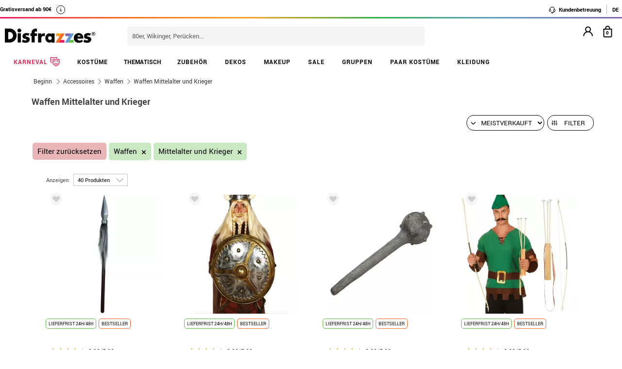

--- FILE ---
content_type: text/html; charset=UTF-8
request_url: https://www.disfrazzes.de/acessoires/waffen/mittelalter-und-krieger/
body_size: 104504
content:
<!doctype html>
<!--[if lt IE 7]><html class="no-js lt-ie9 lt-ie8 lt-ie7" lang="en"> <![endif]-->
<!--[if (IE 7)&!(IEMobile)]><html class="no-js lt-ie9 lt-ie8" lang="en"><![endif]-->
<!--[if (IE 8)&!(IEMobile)]><html class="no-js lt-ie9" lang="en"><![endif]-->
<!--[if gt IE 8]><!-->
<html class="no-js" lang="de-DE" xmlns:fb="http://ogp.me/ns/fb#"><!--<![endif]-->
    <head>
        <meta charset="utf-8" />
        <!-- GO Anti-flicker -->
        <style>.async-hide { opacity: 0 !important} </style>
        <script>
            (function(a,s,y,n,c,h,i,d,e){s.className+=' '+y;
            h.end=i=function(){s.className=s.className.replace(RegExp(' ?'+y),'')};
            (a[n]=a[n]||[]).hide=h;setTimeout(function(){i();h.end=null},c);
            })(window,document.documentElement,'async-hide','dataLayer',4000,{'GTM-TCKS9WB':true});
        </script>
        <!-- GO Anti-flicker -->
        <!-- Google Tag Manager -->
        <script>
        (
            function(w,d,s,l,i){
                w[l]=w[l]||[];
                w[l].push({'gtm.start':new Date().getTime(),event:'gtm.js'});
                var f=d.getElementsByTagName(s)[0],j=d.createElement(s),dl=l!='dataLayer'?'&l='+l:'';
                j.async=true;j.src='https://www.googletagmanager.com/gtm.js?id='+i+dl;
                f.parentNode.insertBefore(j,f);
            }
        )(window,document,'script','dataLayer','GTM-TCKS9WB');
        <!-- End Google Tag Manager -->
        </script>
    <script>
    var config_topbar=0;//0=no mostrar; 1= mostrar; 2=fixed
    var datalayer_active=true;
    var filter_cookie_name='productfilter_zz';
    var product_search=false;
    var tiene_doofinder=true;
    var tiene_kimera=false;
</script><link rel="dns-prefetch" href="//www.facebook.com">
<link rel="dns-prefetch" href="//connect.facebook.net">
<link rel="dns-prefetch" href="//stats.g.doubleclick.net">
<link rel="dns-prefetch" href="//www.google.com">
<link rel="dns-prefetch" href="//www.google.es">
<link rel="dns-prefetch" href="//ajax.googleapis.com">
<link rel="dns-prefetch" href="//fonts.googleapis.com">
    <link rel="dns-prefetch" href="//cdn.doofinder.com">
    <link rel="dns-prefetch" href="//eu1-search.doofinder.com">
    <link rel="dns-prefetch" href="//www.googletagmanager.com">
<link rel="dns-prefetch" href="//fonts.gstatic.com">
<link rel="dns-prefetch" href="//static1.disfrazzes.com">
<link rel="dns-prefetch" href="//rtb-csync.smartadserver.com">
<link rel="dns-prefetch" href="//ads.yahoo.com">
<link rel="dns-prefetch" href="//p.adsymptotic.com">
    <link rel="dns-prefetch" href="//https://static-eu.oct8ne.com">
    <link rel="dns-prefetch" href="//frontal-eu.oct8ne.com">
    <link rel="dns-prefetch" href="//oct8necdneu.azureedge.net">
    <link rel="dns-prefetch" href="//backoffice-eu.oct8ne.com">
    <title>Waffen Mittelalter und Krieger</title>
<meta name="description" content="Waffen Mittelalter und Krieger - " />
<meta http-equiv="X-UA-Compatible" content="IE=edge,chrome=1" />
<meta http-equiv="cleartype" content="on"/>
<meta property="og:title" content="Waffen Mittelalter und Krieger" />
<meta property="og:description" content="Waffen Mittelalter und Krieger - " />
<meta property="og:url" content="https://www.disfrazzes.de/acessoires/waffen/mittelalter-und-krieger/" />
<script>
    var url_ajax='https://www.disfrazzes.de/ajax/index.php';
    var url_ajax_varnish='https://www.disfrazzes.de/ajax/varnish.php';
            var url_prods_ajax='https://www.disfrazzes.de/ajax/get_html_items.php';
        var url_packs_ajax='https://www.disfrazzes.de/ajax/get_html_packs.php';
            var div_desplegar=[];
    var array_loadings=[];
    var loading=true;
    var width_limit_small=480;
    var width_limit=767;
    var width_limit_3=992;
    var width_limit_tablet=1200;
    var add_ok_time_out;
    var height_seo_min=200;
    var hover_open=false;
    var menu_open=false;
    var products={};
    var array_prods_sel=[];
    for(var i=1;i<=35;i++){
        products[i]=[];
    }
</script>
<style>
    /* css header */
    html,
body,
body div,
span,
object,
iframe,
h1,
h2,
h3,
h4,
h5,
h6,
p,
blockquote,
pre,
abbr,
address,
cite,
code,
del,
dfn,
em,
img,
ins,
kbd,
q,
samp,
small,
strong,
sub,
sup,
var,
b,
i,
dl,
dt,
dd,
ol,
ul,
li,
fieldset,
form,
label,
legend,
table,
caption,
tbody,
tfoot,
thead,
tr,
th,
td,
article,
aside,
figure,
footer,
header,
hgroup,
menu,
nav,
section,
time,
mark,
audio,
video{margin:0;padding:0;border:0;outline:0;font-size:100%;vertical-align:baseline;background:transparent}iframe[name="google_conversion_frame"]{display:none};article,
aside,
figure,
footer,
header,
hgroup,
nav,
section,
figcaption{display:block}.clearfix{*zoom:1}.clearfix:before,
.clearfix:after{display:table;content:""}.clearfix:after{clear:both}.visuallyhidden.focusable:active,
.visuallyhidden.focusable:focus{position:static;clip:auto;height:auto;width:auto;margin:0;overflow:visible}html{background:#ffffff;font-size:62.5%;-webkit-overflow-scrolling:touch;-webkit-tap-highlight-color:#f3f5f6;-webkit-text-size-adjust:100%;-ms-text-size-adjust:100%}body{margin:0;padding:0;width:100%;background-color:transparent;font-family:'Droid Sans', sans-serif;font-size:16px;font-size:1.6rem;line-height:1.5em;color:#444444;font-weight:normal;margin:0 auto}ol,
ul,
p{list-style:none;margin:0;padding:0}a,
a > *{-webkit-transition:color 0.2s ease, background-color 0.3s ease, border 0.2s ease, opacity 0.2s ease-in-out;-moz-transition:color 0.2s ease, background-color 0.3s ease, border 0.2s ease, opacity 0.2s ease-in-out;-ms-transition:color 0.2s ease, background-color 0.3s ease, border 0.2s ease, opacity 0.2s ease-in-out;-o-transition:color 0.2s ease, background-color 0.3s ease, border 0.2s ease, opacity 0.2s ease-in-out;transition:color 0.2s ease, background-color 0.3s ease, border 0.2s ease, opacity 0.2s ease-in-out}a:hover.opacidad,
button:hover.opacidad,
img:hover.opacidad,
div:hover.opacidad,
article:hover.opacidad,
span:hover.opacidad,
input:hover.opacidad,
li:hover.opacidad,
p:hover.opacidad{opacity:0.8;filter:progid:DXImageTransform.Microsoft.Alpha(Opacity=80);-MS-filter:"progid:DXImageTransform.Microsoft.Alpha(Opacity=80)";filter:alpha(opacity=80)}.margin-left-none{margin-left:0 !important;padding-left:0 !important}.opacity-low{opacity:50%}.slick-prev, .slick-next, .slick-prev:before , .slick-next:before{width:34px;height:32px;display:block;z-index:9}.fancybox-navigation .fancybox-button--arrow_right{background:none}.fancybox-navigation .fancybox-button--arrow_right div{background:url(images/controls.png) no-repeat -37px -32px}.fancybox-navigation .fancybox-button--arrow_right div svg{display:none}.fancybox-navigation .fancybox-button--arrow_left{background:none}.fancybox-navigation .fancybox-button--arrow_left div{background:url(images/controls.png) no-repeat 0 -32px}.fancybox-navigation .fancybox-button--arrow_left div svg{display:none}.clearboth{clear:both;float:left}.h3-modal{display:block;font-size:35px;margin-left:0;margin-right:0;font-weight:bold}svg{max-width:200px}.naranja-carrito{color:#378c42 !important;font-size:14px !important;text-align:right !important}body > div.alt-fixed{min-height:113px}body > div .wrap{border-top:10px solid #F5F5F5}body > div .wrap-top{background:#fff;border-bottom:3px solid transparent;border-image:linear-gradient(90deg, #ed195e, #f46d20, #fea225, #2eae44, #5f9eca, #7f66b5);border-image-slice:1;float:left;width:100%}body > div .wrap.navidad{border-color:#e20a1e}body > div .wrap.halloween{border-color:#eb7d1c}body > div .wrap.carnaval{border-color:#2677aa}.body-fixed{padding-top:0px}.top{height:31px;z-index:999}.tel-gran a, .tel-gran p{font-size:20px !important;color:#F39D03 !important;vertical-align:top;background:none !important}.ui-tooltip{display:block;border:1px solid #F39D03 !important;border-radius:0px !important;width:240px;padding:5px 5px 5px 10px;font-size:14px !important}.volver-arribas{position:fixed;bottom:30px;right:5%;opacity:0.7;height:32px;background:none;border:none;z-index:9999999;font-size:35px}.theme-volver-arriba{--fa-secondary-opacity:1.0;--fa-primary-color:#fff;--fa-secondary-color:#f17918;cursor:pointer}.theme-volver-arriba:hover{--fa-secondary-color:#5f9eca}.volver-arribas svg{width:35px;cursor:pointer;vertical-align:top}.volver-arribas svg path.fa-primary{fill:#fff}.volver-arribas svg path.fa-secondary{fill:#f17918;opacity:1}.volver-arribas:hover svg path.fa-secondary{fill:#5f9eca}.wrap-carrito a.ir-al-carrito, .wrap-carrito p.ir-al-carrito{float:left;text-align:center;background:#f3a61a !important;width:47%;margin:5px 0px 5px 10px;height:30px;line-height:30px;cursor:pointer}.wrap-carrito a.ir-al-carrito:hover, .wrap-carrito p.ir-al-carrito:hover{opacity:80%}.wrap-carrito a.ir-a-caja, .wrap-carrito p.ir-a-caja{float:left;text-align:center;background:#49a052 !important;width:48%;margin:5px 0px 5px 3px;height:30px;line-height:30px;cursor:pointer}.wrap-carrito a.ir-a-caja:hover, .wrap-carrito p.ir-a-caja:hover{opacity:80%}#cart{float:right}.wrap-carrito a, .wrap-carrito p{color:#fff;text-decoration:none;font-size:0.9em;background:none !important;padding:0 !important}nav .carrito .controles{background:#833c70;height:36px;margin-top:-11px;padding-top:11px;margin-left:10px}nav .carrito .controles span{margin:0px;padding:0;display:block;float:left;height:30px;text-align:center;overflow:hidden;background:none !important}nav .carrito .controles span.productos{background:url(https://static1.disfrazzes.com/frontal/disfrazzes/img/shop.png) no-repeat 5px !important;background-size:30px !important;margin-left:5px}nav .carrito .controles span.btn{display:inline-block;width:61px}nav .carrito .controles span.btn a{display:inline-block;width:61px;height:46px;background:transparent url(https://static1.disfrazzes.com/frontal/disfrazzes/img/sprite-carrito.png) 0 0 no-repeat}nav .carrito .controles span.btn a b{display:block;text-indent:-9999em}nav .carrito .controles span.btn a:hover{background-position:0 -46px}nav .carrito .controles span.btn a.ocultar{background-position:0 -92px}nav .carrito .controles span.productos{width:46px;text-align:center;background:url(https://static1.disfrazzes.com/frontal/disfrazzes/img/separador.png) 100% 50% no-repeat}nav .carrito .controles span.productos b{display:block;color:#FFF;width:20px;height:20px;margin:0px 0 0 25px;line-height:2em;background:#651b57;-webkit-background-clip:padding-box;-webkit-border-radius:50%;-moz-border-radius:50%;border-radius:50%;font-size:10px}nav .carrito .controles span.precio-total{width:82px;font-size:1em;color:#fff}nav .carrito .controles span.precio-total b{font-weight:normal}nav .carrito .controles span.btn-comprar-small{width:116px;line-height:2.1em;font-family:'Rokkitt', sans-serif;font-size:1.4em;color:#FFF;background:url(https://static1.disfrazzes.com/frontal/disfrazzes/img/bg-botton-comprar-small.png) no-repeat}nav .carrito .controles span.btn-comprar-small a{display:inline-block;color:#FFF;text-decoration:none;text-indent:10px}nav .carrito .items{position:absolute;display:none;top:46px;right:0px;z-index:99;width:314px;border-top:0;background-color:#FFF;-webkit-box-shadow:rgba(0, 0, 0, 0.3) 0 1px 7px;-moz-box-shadow:rgba(0, 0, 0, 0.3) 0 1px 7px;box-shadow:rgba(0, 0, 0, 0.3) 0 1px 7px;border-color:#E5E5E5 #DBDBDB #D2D2D2}.lt-ie9 nav .carrito .items{border:1px solid #9a9c9d}nav .carrito .items .row{background-color:#FFF;margin:0px 11px 0 10px;padding:8px 0;border-bottom:1px solid #ebebec;font-size:.7em}nav .carrito .items .total-compra, nav .carrito .items .gastos-envio{border-bottom:none;padding:0px 0}nav .carrito .items .total-compra{padding-top:5px}nav .carrito .items .gastos-envio{padding-bottom:5px}nav .carrito .items .total{background:#ebebec;margin-bottom:10px}nav .carrito .items .total .text, nav .carrito .items .total .numbers{font-weight:bold}nav .carrito .items .total small{font-size:9px;color:#666;font-weight:normal}nav .carrito .items span.image,
nav .carrito .items span.description,
nav .carrito .items span.select,
nav .carrito .items span.price-small{display:block;float:left;overflow:hidden}nav .carrito .items span.image{width:48px;height:42px}nav .carrito .items span.image img{width:97%;height:auto}nav .carrito .items span.description{margin:3px 4px;width:122px;height:36px;line-height:100%;text-align:left}nav .carrito .items span.description .talla{display:block;font-size:9px}nav .carrito .items span.select{margin:8px 0;width:50px;text-align:center}nav .carrito .items span.price-small{position:relative;margin:8px 0;width:60px;text-align:right;overflow:visible}nav .carrito .items span.price-small span.delete{display:block;width:16px;height:16px;position:absolute;top:-13px;right:-5px;background:transparent url(https://static1.disfrazzes.com/frontal/disfrazzes/img/sprite-carrito-borrar.png) top center;cursor:pointer;text-indent:-9999px}nav .carrito .items span.price-small span.delete:hover{background-position:0 -16px}nav .carrito .items span.text,
nav .carrito .items span.numbers{float:left;overflow:hidden;font-size:1.2em}nav .carrito .items span.text{width:70%}nav .carrito .items span.numbers{width:26%;text-align:right}nav .carrito .items .total{border:0px}nav .carrito .btn-comprar-big{display:inline-block;padding:10px 0;width:100%;font-family:'Rokkitt', sans-serif;font-size:1.4em;text-align:center;background-color:#651b57;-webkit-background-clip:padding-box;-webkit-border-radius-top-left:0;-webkit-border-radius-top-right:0;-webkit-border-radius-bottom-right:10px;-webkit-border-radius-bottom-left:10px;-moz-border-radius:0 0 10px 10px;border-radius:0 0 10px 10px;background-image:-webkit-gradient(linear, left top, left bottom, from(rgb(169, 77, 143)), to(rgb(107, 36, 91)));background-image:-webkit-linear-gradient(top, rgb(169, 77, 143), rgb(107, 36, 91));background-image:-moz-linear-gradient(top, rgb(169, 77, 143), rgb(107, 36, 91));background-image:-o-linear-gradient(top, rgb(169, 77, 143), rgb(107, 36, 91));background-image:-ms-linear-gradient(top, rgb(169, 77, 143), rgb(107, 36, 91));background-image:linear-gradient(top, rgb(169, 77, 143), rgb(107, 36, 91))}nav .carrito .btn-comprar-big a{text-decoration:none;color:#FFF}#recogedor{margin-top:10px}.nubes{padding-bottom:1px;padding-top:12px;margin-bottom:0px}.franja-amarilla{background:rgba(255,220,15,0.32);padding:2px 0;max-width:1170px;margin:40px auto 15px auto;text-align:center;color:#84386d;font-size:14px;font-weight:bold;border-radius:7px;border:1px solid rgba(255, 220, 15, 0.77)}.franja-amarilla2{text-align:right;color:#84386d;font-size:11px;clear:both}.franja-amarilla3{color:#9b5681;font-size:.8em;margin:10px 5px}.cart-header{width:100%;display:block;float:left}.cart-header .bloque-logomenu{margin-bottom:15px;width:90%}.telefonier{float:left;margin-top:20px;font-family:'Roboto'}.telefonier a{text-decoration:none;color:#444;font-size:12px}.telefonier img{width:20px;vertical-align:middle;margin-right:10px}.devolucionier{float:right;margin-top:20px;font-family:'Roboto';color:#444;font-size:12px}.devolucionier img{width:20px;vertical-align:middle;margin-right:10px}.bloque-logomenu{float:left;width:91%}.bloque-logomenu .grid3{margin:0 30px 0 0}div.logo a, div.logo img{display:block;width:249px;height:0;font-size:1em;padding-top:68px;text-indent:-2000px;overflow:hidden;background:url('https://static1.disfrazzes.com/frontal/disfrazzes/img/logo-disfrazzes-black.png') no-repeat}.proceso-compra div.logo a, .proceso-compra div.logo img{background:url('https://static1.disfrazzes.com/frontal/disfrazzes/img/logo.png') no-repeat;background-size:190px}.topbar-fijo-alt{text-align:center;font-family:'Droid Sans', sans-serif;font-size:12px;height:30px;line-height:30px}.secondary-nav{padding:10px 0 10px 0;text-align:right}.secondary-nav a,
.secondary-nav p, .secondary-nav span.tel{padding:1px 12px 1px 12px;color:#000;background:url(https://zzdevstatic1.disfrazzes.com/frontal/disfrazzes/img/separador.png) no-repeat 100% 50%;font-family:Roboto;font-weight:700;font-size:11px;line-height:17px;letter-spacing:0;vertical-align:middle}.secondary-nav a i{font-size:1.5em;margin-right:5px}.secondary-nav a svg{width:16px;vertical-align:middle;margin-right:3px}.secondary-nav a svg path{fill:#000}.secondary-nav a:hover svg path{fill:#66dcad}.secondary-nav p i{font-size:1.3em;margin-right:2px}.secondary-nav p svg{width:16px;vertical-align:middle;margin-right:3px}.secondary-nav p svg path{fill:#000}.secondary-nav p:hover svg path{fill:#8dd3ed}.rotate{position:relative;top:2px;-webkit-transition-duration:0.8s;-moz-transition-duration:0.8s;-o-transition-duration:0.8s;transition-duration:0.8s;-webkit-transition-property:-webkit-transform;-moz-transition-property:-moz-transform;-o-transition-property:-o-transform;transition-property:transform;overflow:hidden}.rotate:hover{-webkit-transform:rotate(33deg);-moz-transform:rotate(33deg);-o-transform:rotate(33deg)}.secondary-nav a:hover, .secondary-nav p:hover{color:#783C6E}/*.secondary-nav span.tel{padding-left:23px;background:url(https://static1.disfrazzes.com/frontal/disfrazzes/img/icon-phone-morado.png) no-repeat}*/ .secondary-nav .social{position:relative;top:3px}.secondary-nav #menuUser{display:inline-block}.secondary-nav #menuUser #user_hover, .secondary-nav #info_hover{display:inline-block;padding:1px 12px 1px 12px;font-size:12px;text-decoration:none;color:#eee;border-right:1px solid #bbb;cursor:default;height:16px;margin-bottom:7px;border-right:1px solid #bbb;line-height:20px;font-family:'Roboto'}.secondary-nav #menuUser #user_hover, .secondary-nav #info_hover #info_desplegar p{background:none}.secondary-nav #menuUser #user_hover #user_desplegar, .secondary-nav #info_hover #info_desplegar{padding:5px;border-right:0;background:none;position:absolute;box-shadow:rgba(0, 0, 0, 0.3) 0 1px 7px;border-color:#E5E5E5 #DBDBDB #D2D2D2;background:#fff;z-index:9;margin-left:-17px}.secondary-nav #menuUser #user_hover #user_desplegar a, .secondary-nav #info_hover #info_desplegar p{color:#000;display:table}.secondary-nav #menuUser #user_hover #user_desplegar a:hover, .secondary-nav #info_hover #info_desplegar p:hover{color:#FFC000}.secondary-nav #menuUser a, .secondary-nav #menuUser p{padding:0 0 0 5px;border-right:0;background:none}.secondary-nav #menuUser div{color:#eee}.secondary-nav #menuUser div:hover{color:#833c70}.searchbox{height:36px;padding:10px 0}.searchbox form{position:relative;display:block;margin:0 10px;height:40px}.searchbox form input.search{width:225px;border:0px;margin-left:8px;padding:8px 20px 5px 10px;font-size:1em;color:#651B57}.searchbox form input.search:focus{outline:0;color:#eee}::-webkit-input-placeholder,:-moz-placeholder{color:blue}.searchbox form input.submit{position:absolute;top:2px;right:1px;margin:1px;height:30px;padding:3px 19px 3px;font-family:'Rokkitt', serif;font-weight:normal;font-size:1.35em;color:#FFF;border:0;cursor:pointer;background-color:#a94d8f;background-image:-webkit-gradient(linear, left top, left bottom, from(rgb(169, 77, 143)), to(rgb(107, 36, 91)));background-image:-webkit-linear-gradient(top, rgb(169, 77, 143), rgb(107, 36, 91));background-image:-moz-linear-gradient(top, rgb(169, 77, 143), rgb(107, 36, 91));background-image:-o-linear-gradient(top, rgb(169, 77, 143), rgb(107, 36, 91));background-image:-ms-linear-gradient(top, rgb(169, 77, 143), rgb(107, 36, 91));background-image:linear-gradient(top, rgb(169, 77, 143), rgb(107, 36, 91));-webkit-background-clip:padding-box;background:#762D65 url(https://static1.disfrazzes.com/frontal/disfrazzes/img/search-submit.png) no-repeat 10px;background-size:20px}.lt-ie9 .searchbox form input.submit{top:0;height:36px}.search-mobil{width:25px !important;float:right !important;margin-top:13px !important}#dfclassic{position:fixed !important;left:0px !important;right:55px !important}.df-fullscreen{height:auto !important}.envio{display:block;width:100%;height:36px;padding:10px 0;position:relative;font-size:12px;color:#fff;background:rgb(240, 149, 27);background:-moz-linear-gradient(top, rgba(240, 149, 27, 1) 0%, rgba(235, 123, 28, 1) 100%);background:-webkit-gradient(linear, left top, left bottom, color-stop(0%, rgba(240, 149, 27, 1)), color-stop(100%, rgba(235, 123, 28, 1)));background:-webkit-linear-gradient(top, rgba(240, 149, 27, 1) 0%, rgba(235, 123, 28, 1) 100%);background:-o-linear-gradient(top, rgba(240, 149, 27, 1) 0%, rgba(235, 123, 28, 1) 100%);background:-ms-linear-gradient(top, rgba(240, 149, 27, 1) 0%, rgba(235, 123, 28, 1) 100%);background:linear-gradient(to bottom, rgba(240, 149, 27, 1) 0%, rgba(235, 123, 28, 1) 100%);filter:progid:DXImageTransform.Microsoft.gradient(startColorstr='#f0951b', endColorstr='#eb7b1c', GradientType=0);-webkit-background-clip:padding-box;border:0px solid #000000}.envio p{padding-left:95px;font-family:'Droid Sans', sans-serif;font-size:1.0em;background:url(https://static1.disfrazzes.com/frontal/disfrazzes/img/camion.png) no-repeat 30px 3px;line-height:0.8em;padding-top:7px}.envio p span{font-size:0.7em;background:none;padding-top:-20px}#animado div{display:none}.portes{display:block;width:100%;height:36px;padding:10px 0;position:relative;font-size:12px;color:#fff;background:rgb(240, 149, 27);background:-moz-linear-gradient(top, rgba(240, 149, 27, 1) 0%, rgba(235, 123, 28, 1) 100%);background:-webkit-gradient(linear, left top, left bottom, color-stop(0%, rgba(240, 149, 27, 1)), color-stop(100%, rgba(235, 123, 28, 1)));background:-webkit-linear-gradient(top, rgba(240, 149, 27, 1) 0%, rgba(235, 123, 28, 1) 100%);background:-o-linear-gradient(top, rgba(240, 149, 27, 1) 0%, rgba(235, 123, 28, 1) 100%);background:-ms-linear-gradient(top, rgba(240, 149, 27, 1) 0%, rgba(235, 123, 28, 1) 100%);background:linear-gradient(to bottom, rgba(240, 149, 27, 1) 0%, rgba(235, 123, 28, 1) 100%);filter:progid:DXImageTransform.Microsoft.gradient(startColorstr='#f0951b', endColorstr='#eb7b1c', GradientType=0);-webkit-background-clip:padding-box;border:0px solid #000000}.no-contrarr{font-size:11px !important;background:none !important;margin-top:-8px;display:block}img.banner-fiestas{position:absolute;top:15px;left:0px;display:none}img.banner-top{position:absolute;top:0px;left:0px;display:none}nav.primary-nav{margin:0px auto 0px;text-align:center;-webkit-background-clip:padding-box;background-image:-webkit-gradient(linear, left top, left bottom, from(rgb(234, 235, 235)), to(rgb(215, 216, 217)));background-image:-webkit-linear-gradient(top, rgb(234, 235, 235), rgb(215, 216, 217));background-image:-moz-linear-gradient(top, rgb(234, 235, 235), rgb(215, 216, 217));background-image:-o-linear-gradient(top, rgb(234, 235, 235), rgb(215, 216, 217));background-image:-ms-linear-gradient(top, rgb(234, 235, 235), rgb(215, 216, 217));background-image:linear-gradient(top, rgb(234, 235, 235), rgb(215, 216, 217));text-transform:uppercase;background:#000}nav.primary-nav a, nav.primary-nav p{display:block;float:left;padding:10px 18px;width:9.27%;font-size:.9em;text-decoration:none;background:url(https://static1.disfrazzes.com/frontal/disfrazzes/img/separador.png) repeat-y 100% 50%;height:30px;line-height:17px}nav.primary-nav a.boton-celebraciones, nav.primary-nav p.boton-celebraciones{background:#000;line-height:30px}nav.primary-nav a:hover nav.primary-nav p:hover{background-color:#D2D5D8;color:#333}/*nav.primary-nav a.active{background-color:#BABEC1;color:#fff}*/ nav.primary-nav a.active, nav.primary-nav p.active{background-color:#c35dad;background-image:-webkit-gradient(linear, left top, left bottom, from(rgb(207, 118, 187)), to(rgb(163, 46, 143)));background-image:-webkit-linear-gradient(top, rgb(207, 118, 187), rgb(163, 46, 143));background-image:-moz-linear-gradient(top, rgb(207, 118, 187), rgb(163, 46, 143));background-image:-o-linear-gradient(top, rgb(207, 118, 187), rgb(163, 46, 143));background-image:-ms-linear-gradient(top, rgb(207, 118, 187), rgb(163, 46, 143));background-image:linear-gradient(top, rgb(207, 118, 187), rgb(163, 46, 143));color:#fff}nav.primary-nav a.disfraces-descuento, nav.primary-nav p.disfraces-descuento{position:relative;font-size:1.0em;font-weight:normal;text-indent:0px;color:#FFF;text-transform:uppercase;background:none;background-image:none;background-color:#F01B5F;background-image:-webkit-gradient(linear, left top, left bottom, from(rgb(240, 27, 95)), to(rgb(209, 22, 82)));background-image:-webkit-linear-gradient(top, rgb(240, 27, 95), rgb(209, 22, 82));background-image:-moz-linear-gradient(top, rgb(240, 27, 95), rgb(209, 22, 82));background-image:-o-linear-gradient(top, rgb(240, 27, 95), rgb(209, 22, 82));background-image:-ms-linear-gradient(top, rgb(240, 27, 95), rgb(209, 22, 82));background-image:linear-gradient(top, rgb(240, 27, 95), rgb(209, 22, 82));-webkit-background-clip:padding-box;line-height:30px;width:9.33%;/*position:relative;font-size:1.0em;font-weight:bold;color:#FFF;text-transform:uppercase;background-image:none;background-color:#F01B5F;background-image:-webkit-gradient(linear, left top, left bottom, from(rgb(240,27,95)),to(rgb(209,22,82)));background-image:-webkit-linear-gradient(top, rgb(240,27,95), rgb(209,22,82));background-image:-moz-linear-gradient(top, rgb(240,27,95), rgb(209,22,82));background-image:-o-linear-gradient(top, rgb(240,27,95), rgb(209,22,82));background-image:-ms-linear-gradient(top, rgb(240,27,95), rgb(209,22,82));background-image:linear-gradient(top, rgb(240,27,95), rgb(209,22,82));-webkit-background-clip:padding-box;-webkit-border-radius-top-left:0;-webkit-border-radius-top-right:10px;-webkit-border-radius-bottom-right:10px;-webkit-border-radius-bottom-left:0;-moz-border-radius:0 10px 10px 0;border-radius:0 10px 10px 0;*/}/*nav.primary-nav a.disfraces-descuento{position:relative;background-color:#651b57;font-size:1.0em;font-weight:bold;color:#FFF;text-transform:uppercase;background-image:none;background-color:#651b57;background-image:-webkit-gradient(linear, left top, left bottom, from(rgb(169, 77, 143)),to(rgb(107, 36, 91)));background-image:-webkit-linear-gradient(top, rgb(169, 77, 143), rgb(107, 36, 91));background-image:-moz-linear-gradient(top, rgb(169, 77, 143), rgb(107, 36, 91));background-image:-o-linear-gradient(top, rgb(169, 77, 143), rgb(107, 36, 91));background-image:-ms-linear-gradient(top, rgb(169, 77, 143), rgb(107, 36, 91));background-image:linear-gradient(top, rgb(169, 77, 143), rgb(107, 36, 91));-webkit-background-clip:padding-box;-webkit-border-radius-top-left:0;-webkit-border-radius-top-right:10px;-webkit-border-radius-bottom-right:10px;-webkit-border-radius-bottom-left:0;-moz-border-radius:0 10px 10px 0;border-radius:0 10px 10px 0}*/ nav.primary-nav li:last-child a.active{background-color:#c35dad;background-image:-webkit-gradient(linear, left top, left bottom, from(rgb(207, 118, 187)), to(rgb(163, 46, 143)));background-image:-webkit-linear-gradient(top, rgb(207, 118, 187), rgb(163, 46, 143));background-image:-moz-linear-gradient(top, rgb(207, 118, 187), rgb(163, 46, 143));background-image:-o-linear-gradient(top, rgb(207, 118, 187), rgb(163, 46, 143));background-image:-ms-linear-gradient(top, rgb(207, 118, 187), rgb(163, 46, 143));background-image:linear-gradient(top, rgb(207, 118, 187), rgb(163, 46, 143))}nav.primary-nav a.disfraces-descuento span, nav.primary-nav p.disfraces-descuento span{position:absolute;top:7px;left:-20px;display:inline-block;width:40px;height:29px}.lt-ie9 nav.primary-nav a.disfraces-descuento span, .lt-ie9 nav.primary-nav p.disfraces-descuento span{left:-35px}nav.primary-nav a.superbarato, nav.primary-nav p.superbarato{position:relative;background-color:#651b57;font-size:.8em;font-weight:bold;text-indent:35px;color:#FFF;text-transform:uppercase;background-image:none;background-color:#651b57;background-image:-webkit-gradient(linear, left top, left bottom, from(rgb(169, 77, 143)), to(rgb(107, 36, 91)));background-image:-webkit-linear-gradient(top, rgb(169, 77, 143), rgb(107, 36, 91));background-image:-moz-linear-gradient(top, rgb(169, 77, 143), rgb(107, 36, 91));background-image:-o-linear-gradient(top, rgb(169, 77, 143), rgb(107, 36, 91));background-image:-ms-linear-gradient(top, rgb(169, 77, 143), rgb(107, 36, 91));background-image:linear-gradient(top, rgb(169, 77, 143), rgb(107, 36, 91));-webkit-background-clip:padding-box;-webkit-border-radius-top-left:0;-webkit-border-radius-top-right:10px;-webkit-border-radius-bottom-right:10px;-webkit-border-radius-bottom-left:0;-moz-border-radius:0 10px 10px 0;border-radius:0 10px 10px 0}nav.primary-nav a.superbarato span, nav.primary-nav p.superbarato span{position:absolute;top:7px;left:-20px;display:inline-block;width:40px;height:29px}nav.primary-nav li:first-child a.active{background-color:#c35dad;background-image:-webkit-gradient(linear, left top, left bottom, from(rgb(207, 118, 187)), to(rgb(163, 46, 143)));background-image:-webkit-linear-gradient(top, rgb(207, 118, 187), rgb(163, 46, 143));background-image:-moz-linear-gradient(top, rgb(207, 118, 187), rgb(163, 46, 143));background-image:-o-linear-gradient(top, rgb(207, 118, 187), rgb(163, 46, 143));background-image:-ms-linear-gradient(top, rgb(207, 118, 187), rgb(163, 46, 143));background-image:linear-gradient(top, rgb(207, 118, 187), rgb(163, 46, 143))}.lt-ie9 nav.primary-nav a.superbarato span, .lt-ie9 nav.primary-nav p.superbarato span{left:-35px}/* sidebar
*/ aside.filters div{margin-bottom:15px}aside.filters h3{margin-bottom:10px;text-indent:10px;font-family:'Rokkitt', serif;font-size:1.25em;color:#651b57;border-bottom:2px solid #651b57}nav.primary-nav ul li .desplegable a, nav.primary-nav ul li .desplegable p{width:1125px;background:none;border-radius:0px}nav.primary-nav ul li .desplegable a span, nav.primary-nav ul li .desplegable p span{display:block;text-align:left;color:#833c70;font-size:20px;margin-left:20px;margin-bottom:10px;height:8px}nav.primary-nav ul li .desplegable a span:hover, nav.primary-nav ul li .desplegable p span:hover{color:#999}nav.primary-nav ul li .desplegable{display:none}nav.primary-nav ul li:hover .desplegable{display:block;background:#fff;position:absolute;margin-top:50px;width:1160px;z-index:99999999;border:1px solid #ccc;padding:0;left:0}nav.primary-nav ul li:hover .desplegable .background-apartado{padding:10px 9px}nav.primary-nav ul li ul{background:#fff;width:230px;float:left;margin-top:10px}nav.primary-nav ul li ul.menu-sub-seccion{border-left:1px solid #833c70}nav.primary-nav ul li ul.menu-sub-seccion b a, nav.primary-nav ul li ul.menu-sub-seccion b a:hover{background:none;padding:0;border:none;text-align:left;margin-left:15px;width:180px;color:#833c70}nav.primary-nav ul li ul li{text-align:left;border-radius:0px;float:left;width:230px;margin-bottom:5px}nav.primary-nav ul li ul li a, nav.primary-nav ul li ul li p{background:#D2D5D8;border-radius:0px;padding:0 10px;cursor:pointer;font-size:12px;line-height:16px;color:#833c70;text-transform:capitalize}.desplegable-celebraciones{width:200px !important}nav.primary-nav ul li .desplegable-celebraciones a{width:180px}nav.primary-nav ul li div.desplegable-celebraciones ul{width:150px}nav.primary-nav ul li div.desplegable-celebraciones ul li{width:150px;margin-bottom:0px}nav.primary-nav ul li div.desplegable-celebraciones ul li a{width:150px !important;height:22px;text-transform:none}nav.primary-nav ul li ul li a:first-child, nav.primary-nav ul li ul li p:first-child{border-radius:0px}nav.primary-nav ul li ul li a:hover, nav.primary-nav ul li ul li p:hover{background:#833c70;border-radius:0px;color:#fff}nav.primary-nav ul li ul li ul, nav.primary-nav ul li ul li:hover ul li ul{display:none !important}nav.primary-nav ul li ul li:hover ul, nav.primary-nav ul li ul li ul li:hover ul{display:block !important;position:absolute;width:460px;z-index:3;float:left;margin-top:0px;padding:5px 10px;margin-left:170px;border:1px solid #833c70}nav.primary-nav ul li ul li:hover ul.quinta{margin-left:-170px}nav.primary-nav ul li ul li ul li{border-radius:0px}nav.primary-nav ul li ul li ul li a{width:135px;font-size:12px}nav.primary-nav ul li a.submenu{background:url(https://static1.disfrazzes.com/frontal/disfrazzes/img/plus.png) no-repeat 0px -11px;background-size:40px;padding-left:32px}nav.primary-nav ul li a.directo{background:url(https://static1.disfrazzes.com/frontal/disfrazzes/img/arrow-forward.png) no-repeat 0px -11px;background-size:40px;padding-left:32px}nav.primary-nav ul li a.submenu:hover{background:#833c70 url(https://static1.disfrazzes.com/frontal/disfrazzes/img/plusw.png) no-repeat 0px -11px;background-size:40px;padding-left:32px}nav.primary-nav ul li a.directo:hover{background:#833c70 url(https://static1.disfrazzes.com/frontal/disfrazzes/img/arrow-forwardw.png) no-repeat 0px -11px;background-size:40px;padding-left:32px}nav.primary-nav .imgs ul li a{background:none;height:42px}nav.primary-nav .imgs ul li a img{vertical-align:middle}nav.primary-nav .imgs ul li a:hover{background:#833c70}select{width:80%;padding:2%;font-size:.8em;text-align:center;background:#FFF;border:1px solid #C4C5C7;-webkit-background-clip:padding-box;-webkit-border-radius:6px;-moz-border-radius:6px;border-radius:6px}select:hover{outline:0;background-color:#DDDEE1}select:focus{outline:0;border:1px solid #78787A}input[type=text],
input[type=password]{-webkit-transition:all 200ms linear;-moz-transition:all 200ms linear;-ms-transition:all 200ms linear;-o-transition:all 200ms linear;transition:all 200ms linear}.container{width:1170px;overflow:visible;position:relative;clear:both;margin:0 auto}.container_header{max-width:1440px;overflow:visible;position:relative;clear:both;margin:0 auto;padding:0 10px}.container_header marquee{max-width:67%;float:left;margin-top:4px}.container_header marquee p{background:none}.container_bs-fluid-padding-seven{padding:0 7px}.grid1,
.grid2,
.grid3,
.grid3-special,
.grid4,
.grid5,
.grid6,
.grid7,
.grid8,
.grid9,
.grid10,
.grid11,
.grid12{float:left;margin-left:30px}.grid1{width:54px}.grid2{width:138px}.grid3{width:222px}.grid3-special{width:222px}.grid4{width:306px}.grid5{width:390px}.grid6{width:474px}.grid7{width:558px}.grid8{width:642px}.grid9{width:726px}.grid10{width:810px}.grid11{width:894px}.grid12{width:978px}.grid13{width:1170px}.first{margin-left:0;clear:left}#main .wrap{border-color:#ECEBE9!important}.wrap-top-fixed{position:fixed;z-index:99999999;width:100%;top:0px}.wrap-top-fixed nav nav, .wrap-top-fixed #info_hover, .wrap-top-fixed #share, .wrap-top-fixed .tel-gran, .wrap-top-fixed .idiomas, .wrap-top-fixed .rate_stars_top{}.secondary-nav{padding:7px 0 4px 0}.wrap-top-fixed .secondary-nav{padding:4px 0 5px 0}#animado{float:left;font-size:12px;width:15%;text-align:left;color:#fff}#animado div{display:inline-block}#animado div.envio, #animado div.portes{background:none;color:#fff;text-align:left;width:auto;padding:0px;height:10px}#animado div.envio p, #animado div.portes p{background:none;padding-left:0px;font-family:'Roboto';padding-right:2px;font-family:Roboto;font-weight:700;font-size:11px;line-height:17px;letter-spacing:0%;vertical-align:middle}#animado div.envio p:hover, #animado div.portes p:hover{color:#181818}#animado div.envio strong{}#animado .info-entrega{border:1px solid #000;width:16px;text-align:center;border-radius:11px;color:#000;height:16px;cursor:context-menu;font-family:monospace;padding:0;margin:0;line-height:16px;font-size:10px;display:inline-block;vertical-align:middle;margin-left:5px}#animado .info-entrega div{display:none;position:absolute !important;width:300px !important;margin-left:-325px !important;background:#fff !important;color:#000 !important;padding:20px !important;border:1px solid #eaebeb !important;font-size:12px !important;text-align:left !important;font-family:'Roboto' !important;z-index:99999999999 !important;min-height:35px !important}#animado .info-entrega:hover{}#animado .info-entrega:hover div{display:block}.rate_stars_top{float:left}.rate_stars_top .rateYoShop{float:left;margin-top:3px}.rate_stars_top span.star_text{font-size:12px;color:#eee;font-family:'Roboto'}.rate_stars_top span.star_text span span{color:#F3A61A}.link-att{font-family:'Roboto';display:inline-block;font-size:15px;font-weight:600}.link-att img{width:19px;margin-right:5px;vertical-align:text-bottom}.link-att a:hover, .link-att p:hover{color:#66dcad}.secondary-nav #info_hover #info_desplegar{text-align:left;width:185px;top:30px;background:linear-gradient(to bottom, #3C3C3B 0px,#3C3C3B 6px, #D8D8D8 6px, #D8D8D8 10px, #3C3C3B 10px,#3C3C3B 100%);padding-top:15px}.secondary-nav #info_hover #info_desplegar p{color:#fff;cursor:pointer;font-size:11px}.secondary-nav #menuUser #user_hover, .secondary-nav #info_hover{padding:1px 30px 4px 12px;background:url(https://static1.disfrazzes.com/frontal/disfrazzes/img/arrow-menu-sup.jpg) no-repeat 120px 9px;background-size:10px;margin-bottom:6px}.recogedor-fixed{position:fixed;z-index:9999999;top:30px;width:100%}.recogedor-fixed .nubes{height:102px;padding-top:0px;padding-bottom:6px;box-shadow:rgba(0, 0, 0, 0.3) 0px 2px 7px}.recogedor-fixed .nubes nav.primary-nav.menu-oculto{display:none}#share{background:url(https://static1.disfrazzes.com/frontal/disfrazzes/img/share-r.png) no-repeat;position:relative;background-size:20px 20px;width:20px;height:20px;vertical-align:text-bottom;margin:0 10px;border-right:1px solid #bbb;padding-right:14px}#share:hover{background:url(https://static1.disfrazzes.com/frontal/disfrazzes/img/share-rh.png) no-repeat;background-size:20px 20px}.secondary-nav .at-share-tbx-element{position:absolute;width:33px;background:#3C3C3B;z-index:100;padding:7px 0px !important;right:3px;top:21px;border-top:3px solid #3C3C3B;background:#3C3C3B;border:1px solid #fff}.tel-gran{border-right:1px solid #bbb;padding-right:0px}.tel-gran p{padding:0px;padding-bottom:7px;width:20px;height:15px;vertical-align:middle;margin-top:-1px;display:inline-block}.tel-gran p#tel-gran-tool{background:url(https://static1.disfrazzes.com/frontal/disfrazzes/img/telefono-r.png) no-repeat !important;background-size:20px 20px !important}.tel-gran p#sob-gran-tool{background:url(https://static1.disfrazzes.com/frontal/disfrazzes/img/sobre-r.png) no-repeat !important;background-size:20px 20px !important}.tel-gran a{font-size:12px!important;padding:0 5px 0 0px;font-family:'Roboto';color:#FFC000 !important;font-weight:bold}.tel-gran p:hover{background:url(https://static1.disfrazzes.com/frontal/disfrazzes/img/telefono-rh.png) no-repeat !important;background-size:20px 20px !important;width:20px;height:16px;vertical-align:middle;margin-top:-1px;display:inline-block}.tel-gran .tel-gran-desplegar{display:none;position:absolute;width:271px;padding:10px;font-size:12px !important;color:#fff;z-index:9;right:65px;text-align:center;font-family:'Roboto';line-height:20px;text-align:left;top:30px;background:#3c3c3b;border:1px solid #fff}.idiomas{padding-bottom:0px;display:inline-block}.idiomas #idiomas-tool{display:block}.idiomas #idiomas-tool:hover{color:#8dd3ed;cursor:pointer}.idiomas a, .idiomas p{background:none;padding:1px 7px 1px 7px;display:inline;color:#000}.idiomas a img, .idiomas p img{width:19px;vertical-align:middle;margin-top:-4px;cursor:pointer;padding:0 5px 0 10px;float:right;margin-top:2px}.idiomas .idiomas-desplegar{display:none;position:absolute;padding:5px 5px 5px 5px;background-color:#fff !important;z-index:9;right:9px;width:auto;text-align:left;margin-top:5px;background:#fff;border:1px solid #fff}.idiomas .idiomas-desplegar a, .idiomas .idiomas-desplegar p{padding:0;border:none;color:#000;display:block;cursor:pointer;padding-left:20px;margin-left:5px;display:flow-root}.idiomas .idiomas-desplegar a:hover, .idiomas .idiomas-desplegar p:hover{color:#1ba3bd}.idiomas .idiomas-desplegar a.actiu, .idiomas .idiomas-desplegar p.actiu{background:url(https://static1.disfrazzes.com/frontal/disfrazzes/img/header_atcliente_hover_check.png) no-repeat 0px 5px;background-size:12px}.idiomas .idiomas-desplegar-triangulo{display:none;width:0;height:0;border-left:20px solid transparent;border-bottom:10px solid #fff;float:right;position:absolute;right:9px;margin-top:-5px}body > div .wrap{border-top:3px solid #D8D8D8}#recogedor{margin-top:0}.nubes{padding-top:3px;margin-bottom:0px;background:#fff;padding-bottom:0px}.search{width:58%;display:inline-block;float:none}.searchbox{height:36px;padding:16px 0}.searchbox form{margin:0px;background:#f5f5f5;border-radius:5px}.searchbox form input.submit{background:url(https://static1.disfrazzes.com/frontal/disfrazzes/img/lupa.png) no-repeat 10px;background-size:25px}#doofinder{left:0px !important}div.logo a, div.logo img{margin:20px 0 0 0;padding-top:34px;width:186px;background-size:186px}.proceso-compra div.logo a, .proceso-compra div.logo img{margin:13px auto 0 auto}div.logo span{font-family:'Roboto';font-size:10px;margin:0 auto;display:table;line-height:9px;color:#fff}.wrap-carrito .carrito .items span.image{width:58px;height:52px;display:block;float:left;overflow:hidden}.wrap-carrito .carrito .items span.image img{width:97%;height:auto}#menuUser{float:right;margin-right:0px;font-family:'Roboto'}#menuUser a, #menuUser p{/*background:url(https://static1.disfrazzes.com/frontal/disfrazzes/img/user-circle-solid.png) no-repeat 50% 13px!important;background-size:40px!important;text-align:center;*/ padding-top:15px;display:inline-block;font-size:16px;text-decoration:none;color:#fff;cursor:pointer;min-width:40px}#menuUser a:hover, #menuUser p:hover{/*background:url(https://static1.disfrazzes.com/frontal/disfrazzes/img/user-circle-solid.png) no-repeat 50% 13px !important;background-size:40px !important;font-weight:600;*/}#menuUser i{font-size:40px;display:table;margin:0 auto 10px auto}#menuUser i:hover{color:#f3a61a}#menuUser svg{height:24px;display:table;margin:0 auto 10px auto}#menuUser svg path{fill:#000}#menuUser:hover svg path{fill:#f3a61a}#menuUser i#toggle-password, #menuUser i#toggle-password-registro{color:#ccc;float:right;margin-top:-36px;position:relative;font-size:20px;margin-right:8px;cursor:pointer}#menuUser span#toggle-password, #menuUser span#toggle-password-registro{color:#ccc;float:right;margin-top:-36px;position:relative;font-size:20px;margin-right:8px;cursor:pointer}#menuUser span#toggle-password svg, #menuUser span#toggle-password-registro svg{height:20px}#menuUser span#toggle-password svg path, #menuUser span#toggle-password-registro svg path{fill:#ccc}#menuUser:hover span#toggle-password svg path{fill:#ccc}#menuUser #btn_google_custom i:hover, #menuUser #btn_facebook_custom i:hover{color:#3f3e3e;background:#fff}#menuUser a span, #menuUser p span{display:table;margin:0 auto;font-weight:600;line-height:16px;font-size:12px}#menuUser a:hover, #menuUser p:hover{color:#f3a61a}.griset{color:#ccc}#menuUser #menu_user{float:right}#menuUser #menu_user.menu-login #menu_user_desplegar-back{background:#0000008a;width:100vw;position:fixed;height:100vh;z-index:9999999;left:0;top:0}#menuUser #menu_user.menu-login #menu_user_desplegar-box{position:fixed;width:300px;z-index:99999999;top:10%;left:50%;margin-top:-80px;margin-left:-150px;display:block}#menuUser #menu_user.menu-login #menu_user_desplegar-box .close-login{float:right;z-index:999999;width:25px;height:25px;padding:5px;min-width:0;position:relative;margin:-15px -15px 0 0;background-image:url(fancybox_sprite.png)}#menuUser #menu_user a{margin-left:0}#menuUser .login_header{position:absolute;z-index:99999;background:linear-gradient(to bottom,#3f3e3e 0,#3f3e3e 300px,#565656 300px,#565656 100%);padding:15px 20px 0;font-family:'Roboto';right:0;max-width:302px;box-shadow:rgba(0,0,0,0.3) 0 5px 13px}#menuUser .login_header.from_wishlist{background:linear-gradient(to bottom,#3f3e3e 0,#3f3e3e 390px,#565656 390px,#565656 100%)}#menuUser #form_recover.login_header{background:linear-gradient(to bottom,#3f3e3e 0,#3f3e3e 245px,#565656 245px,#565656 100%)}#menuUser .login_header #txt_wishlist{color:#fff;font-size:12px;text-align:center}#menuUser .login_header .titulo_login{color:#f3a61a;text-align:center;font-size:12px;margin-bottom:10px;font-weight:600;width:100%;display:inline-block}#menuUser .login_header label{font-size:14px;font-family:'Roboto';font-weight:600;padding:10px 0}#menuUser .login_header input{position:relative;width:95%;padding:5px 2%;border:1px solid #999;margin-bottom:10px;background:#3c3c3c;height:24px;color:#fff;-webkit-text-fill-color:#fff;-webkit-box-shadow:0 0 0px 1000px #3c3c3c inset}#menuUser #form_registro_menu{background:#555;position:initial;box-shadow:none;margin-bottom:20px}#menuUser #form_registro_menu input{background:#555;box-shadow:none}#menuUser .login_header input:-webkit-autofill,
#menuUser .login_header input:-webkit-autofill:hover, #menuUser .login_header input:-webkit-autofill:focus{position:relative;width:95%;padding:5px 2%;border:1px solid #999;margin-bottom:10px;background:#3c3c3c;height:24px;color:#fff;-webkit-text-fill-color:#fff;-webkit-box-shadow:0 0 0px 1000px #3c3c3c inset}#menuUser .login_header button{height:34px;text-align:center;color:#3c3c3c;border:1px solid #fff;background:transparent;font-size:14px;cursor:pointer;overflow:hidden;background-color:#fff;font-family:'Roboto';font-weight:600;width:100%;text-transform:uppercase}#menuUser .login_header button:hover{color:#fff;background:#3c3c3c}#menuUser .login_header span.btn{display:initial}#menuUser .login_header p{background:none !important;padding:0;height:40px;line-height:16px;width:100%;margin:0 0 15px 0;font-size:13px;color:#9d9d9d}#menuUser .login_header p:hover{text-decoration:underline;color:#fff}#menuUser .login_header p span{line-height:40px}#menuUser .login_header p.new-user{background:transparent !important;font-size:14px;color:#fff;font-family:'Roboto';font-weight:600;border-bottom:0;border:1px solid #fff;text-transform:uppercase}#menuUser .login_header p.new-user:hover{text-decoration:none;background:#fff !important;color:#3c3c3c}#menuUser .login_header p.new-user span{width:100%;height:100%;text-align:center}#menuUser #btn_google_custom, #menuUser #btn_facebook_custom{border:1px solid #fff;color:#fff;text-align:center;cursor:pointer;height:37px;font-size:20px;width:48%;float:right;margin-bottom:10px}#menuUser #btn_google_custom i, #menuUser #btn_facebook_custom i{font-size:20px;width:101%;height:100%;line-height:36px}#menuUser #btn_google_custom svg, #menuUser #btn_facebook_custom svg{height:20px;margin-top:8px}#menuUser #btn_google_custom svg path, #menuUser #btn_facebook_custom svg path{fill:#fff}#menuUser:hover #btn_google_custom svg path, #menuUser:hover #btn_facebook_custom svg path{fill:#fff}#menuUser #btn_google_custom:hover svg path, #menuUser #btn_facebook_custom:hover svg path{fill:#3f3e3e}#menuUser #btn_facebook_custom{float:left}#menuUser .login_header #response_recover_ok, #menuUser .login_header #response_recover_fail{color:#fff;text-align:center}#menuUser .login_header #response_recover_ok p, #menuUser .login_header #response_recover_fail p{color:#fff;cursor:initial}#menuUser .login_header #response_recover_ok p:hover, #menuUser .login_header #response_recover_fail p:hover{text-decoration:none}#menuUser .menu-perfil .login_header p{border-bottom:0;font-size:14px;text-align:left;margin-bottom:0}#menuUser .menu-perfil .perfil-desplegable p{color:#fff;font-size:16px;text-transform:uppercase;padding:5px 0}#menuUser .menu-perfil .perfil-desplegable p:hover{text-decoration:none;color:#f3a61a}#menuUser .menu-perfil .perfil-desplegable i{color:#ccc;font-size:22px;float:left;margin-right:15px;width:28px;text-align:center}#menuUser .menu-perfil .perfil-desplegable svg{color:#ccc;height:22px;float:left;margin-right:15px;width:28px;text-align:center}#menuUser .menu-perfil .perfil-desplegable svg path{fill:#ccc}#menuUser:hover .menu-perfil .perfil-desplegable svg path{fill:#ccc}#menuUser .menu-perfil .perfil-desplegable span{float:left;line-height:24px;display:table !important}.img-cuenta div.img-cuenta-boton svg{height:20px}.usuario-registro .usuario-registro-menu li a svg{height:18px;width:20px}.usuario-registro .usuario-registro-box svg{height:25px}.usuario-registro .usuario-registro-menu li span svg{height:14px}.usuario-registro .usuario-registro-pretitle svg, .usuario-registro .usuario-registro-pretitle a svg{height:12px}.usuario-registro-box-gradient form input[type=checkbox] ~ span svg, .usuario-registro-box-gradient #form_pass input[type=checkbox] ~ span svg, .usuario-registro-box-gradient #form_recover input[type=checkbox] ~ span svg{height:17px}#form_pass #toggle-password-old svg, #form_pass #toggle-password-new svg, #form_pass #toggle-password-new-2 svg{height:16px}.usuario-registro .usuario-registro-box-linkdato svg{height:14px}.wrap-carrito .carrito .controles{background:none;height:36px;margin-top:0px;padding-top:15px}.wrap-carrito .carrito .controles span{margin:0px;padding:0;display:block;float:left;height:60px;text-align:center;overflow:hidden;background:none !important}.wrap-carrito .carrito .controles span.btn{display:inline-block;width:61px}.wrap-carrito .carrito .controles span.btn a{display:inline-block;width:61px;height:46px;background:transparent url(https://static1.disfrazzes.com/frontal/disfrazzes/img/sprite-carrito.png) 0 0 no-repeat}.wrap-carrito .carrito .controles span.btn a b{display:block;text-indent:-9999em}.wrap-carrito .carrito .controles span.btn a:hover{background-position:0 -46px}.wrap-carrito .carrito .controles span.btn a.ocultar{background-position:0 -92px}.wrap-carrito .carrito .controles span.productos{/*background:url(https://static1.disfrazzes.com/frontal/disfrazzes/img/shopping.png) no-repeat 50% 4px !important;background-size:35px !important;*/ min-width:40px;text-align:center;height:90px;font-size:10px;color:#fff;cursor:pointer;font-size:16px}.wrap-carrito .carrito .controles span.productos:hover{/*background:url(https://static1.disfrazzes.com/frontal/disfrazzes/img/shopping.png) no-repeat 50% 4px !important;background-size:35px !important;*/}.wrap-carrito .carrito .controles span.productos i{font-size:40px;display:table;margin:0 auto 10px auto}.wrap-carrito .carrito .controles span.productos i:hover{color:#f3a61a}.wrap-carrito .carrito .controles span.productos svg{height:24px;display:table;margin:0 auto 10px auto}.wrap-carrito .carrito .controles span.productos svg path{fill:#000}.wrap-carrito:hover .carrito .controles span.productos svg path{fill:#f3a61a}.wrap-carrito .carrito .controles span.productos:hover{color:#f3a61a}.wrap-carrito .carrito .controles span.productos b{display:block;color:#000;width:20px;height:20px;margin:0px 0 0 10px;line-height:3em;font-size:10px;position:absolute}.wrap-carrito .carrito .controles span.productos span{display:table;margin:0 auto;font-family:'Roboto';text-transform:uppercase;font-weight:600;float:none;height:auto;line-height:16px;font-size:12px}.wrap-carrito .carrito .controles span.precio-total{width:82px;font-size:1em;color:#fff;display:none}.wrap-carrito .carrito .controles span.precio-total b{font-weight:normal}.wrap-carrito .carrito .controles span.btn-comprar-small{width:116px;line-height:2.1em;font-family:'Rokkitt', sans-serif;font-size:1.4em;color:#FFF;background:url(https://static1.disfrazzes.com/frontal/disfrazzes/img/bg-botton-comprar-small.png) no-repeat}.wrap-carrito .carrito .controles span.btn-comprar-small a{display:inline-block;color:#FFF;text-decoration:none;text-indent:10px}.wrap-carrito .carrito .items{position:absolute;display:none;top:50px;right:0px;z-index:9999999;width:500px;border-top:0;background-color:#FFF;border:2px solid #F6F6F6;font-family:'Roboto';max-height:70vh;overflow-y:scroll;overflow-x:hidden}.lt-ie9 .wrap-carrito .carrito .items{border:1px solid #9a9c9d}.wrap-carrito .carrito .items .row{background-color:#FFF;margin:0px 11px 0 10px;padding:6px 0;border-bottom:1px solid #ebebec;font-size:.8em}.wrap-carrito .carrito .items .total-compra, nav .carrito .items .gastos-envio{border-bottom:none;padding:0px 0}.wrap-carrito .carrito .items .total-compra{padding-top:5px;text-align:right}.wrap-carrito .carrito .items .total-compra .info-entrega{margin-left:5px}.wrap-carrito .carrito .items .gastos-envio{padding-bottom:5px;margin-top:-6px;border-bottom:0}.wrap-carrito .carrito .items .total{background:#ebebec;margin-bottom:0px}.wrap-carrito .carrito .items .total .text, nav .carrito .items .total .numbers{font-weight:bold}.wrap-carrito .carrito .items .total small{font-size:9px;color:#666;font-weight:normal}.wrap-carrito .carrito .items span.image,
.wrap-carrito .carrito .items span.description,
.wrap-carrito .carrito .items span.select,
.wrap-carrito .carrito .items span.price-small{display:block;float:left;overflow:hidden}.wrap-carrito .carrito .items span.image{width:58px;height:52px}.wrap-carrito .carrito .items span.image img{width:97%;height:auto}.wrap-carrito .carrito .items span.description{margin:3px 4px;width:245px;line-height:100%;text-align:left}.wrap-carrito .carrito .items span.description .talla{display:block;font-size:10px}.wrap-carrito .carrito .items span.description .talla .color-box{width:20px;height:20px;display:block;border-radius:50%}.wrap-carrito .carrito .items span.description .talla svg{display:none}.wrap-carrito .carrito .items span.select{margin:8px 0;width:70px;text-align:center}.wrap-carrito .carrito .items span.price-small{position:relative;margin:8px 0;width:60px;text-align:right;overflow:visible}.wrap-carrito .carrito .items span.price-small span.delete{display:block;width:16px;height:16px;position:absolute;top:-13px;right:-5px;background:transparent url(https://static1.disfrazzes.com/frontal/disfrazzes/img/sprite-carrito-borrar.png) top center;cursor:pointer;text-indent:-9999px}.wrap-carrito .carrito .items span.price-small span.delete:hover{background-position:0 -16px}.wrap-carrito .carrito .items span.text,
.wrap-carrito .carrito .items span.numbers{float:left;overflow:hidden;font-size:1.1em}.wrap-carrito .carrito .items span.text{width:72%;text-align:right}.wrap-carrito .carrito .items span.numbers{width:24%;text-align:right}.wrap-carrito .carrito .items span#importetotal{font-weight:bold}.wrap-carrito .carrito .items .total{border:0px;font-size:13px}.wrap-carrito .carrito .items.vacio{height:50px;overflow:hidden;text-align:center;line-height:47px;font-weight:600;color:#f3a61a}.wrap-carrito .carrito .items .buttons-cart{float:right}.wrap-carrito .carrito .items .buttons-cart a{height:20px;line-height:18px;width:19px;text-align:center;font-size:15px;font-weight:600;display:inline-block;color:black !important;padding:0 !important;border:1px solid;cursor:pointer}.wrap-carrito .carrito .items .trash-cart{float:right;cursor:pointer}.wrap-carrito .carrito .items .trash-cart svg{width:15px;margin-top:10px}.wrap-carrito .carrito .items .trash-cart svg path{fill:#5f5c5c}.wrap-carrito .carrito .btn-comprar-big{display:inline-block;padding:10px 0;width:100%;font-family:'Rokkitt', sans-serif;font-size:1.4em;text-align:center;background-color:#651b57;-webkit-background-clip:padding-box;-webkit-border-radius-top-left:0;-webkit-border-radius-top-right:0;-webkit-border-radius-bottom-right:10px;-webkit-border-radius-bottom-left:10px;-moz-border-radius:0 0 10px 10px;border-radius:0 0 10px 10px;background-image:-webkit-gradient(linear, left top, left bottom, from(rgb(169, 77, 143)), to(rgb(107, 36, 91)));background-image:-webkit-linear-gradient(top, rgb(169, 77, 143), rgb(107, 36, 91));background-image:-moz-linear-gradient(top, rgb(169, 77, 143), rgb(107, 36, 91));background-image:-o-linear-gradient(top, rgb(169, 77, 143), rgb(107, 36, 91));background-image:-ms-linear-gradient(top, rgb(169, 77, 143), rgb(107, 36, 91));background-image:linear-gradient(top, rgb(169, 77, 143), rgb(107, 36, 91))}.wrap-carrito .carrito .btn-comprar-big a{text-decoration:none;color:#FFF}nav.primary-nav{background:#fff;margin-top:3px}nav.primary-nav ul{}nav.primary-nav ul ul{display:inline-block}nav.primary-nav a, nav.primary-nav p{height:auto;color:#000;width:auto;background:none;margin:0 0px;cursor:pointer;font-family:Roboto;font-weight:700;font-size:12px;letter-spacing:1px;text-align:center;vertical-align:middle;text-transform:uppercase}nav.primary-nav a:first-child, nav.primary-nav p:first-child{}nav.primary-nav a svg, nav.primary-nav p svg{height:20px;margin-top:-3px;vertical-align:middle;margin-left:5px}nav.primary-nav a i.fa, nav.primary-nav p i.fa{font-size:14px;font-weight:600;margin-left:5px}nav.primary-nav a.onlyDesktop992 svg, nav.primary-nav p.onlyDesktop992 svg, nav.primary-nav span.onlyDesktop992 svg{width:10px;vertical-align:text-bottom;margin-left:5px}nav.primary-nav a.onlyDesktop992 svg path, nav.primary-nav p.onlyDesktop992 svg path, nav.primary-nav span.onlyDesktop992 svg path{fill:#fff}nav.primary-nav ul li span{height:auto;color:#000;font-family:'Roboto';font-size:12px;font-weight:bold;width:auto;display:block;float:left;padding:10px 12px;line-height:17px;margin:0 3px}nav.primary-nav ul li span i.fa{font-size:14px;font-weight:600;margin-left:5px}nav.primary-nav ul li:last-child{}nav.primary-nav ul li.sel:last-child p,
nav.primary-nav ul li.sel:last-child a,
nav.primary-nav ul li.sel:last-child span{}nav.primary-nav .desplegable ul li p, nav.primary-nav .desplegable ul li a, nav.primary-nav .desplegable ul li span{color:#000}nav.primary-nav .desplegable ul li p:hover, nav.primary-nav .desplegable ul li a:hover, nav.primary-nav .desplegable ul li span:hover{color:#833c70;background:none}nav.primary-nav ul li span b, nav.primary-nav ul li a b{font-size:13px;font-weight:900;font-family:monospace;vertical-align:text-top}nav.primary-nav .sel a, nav.primary-nav .sel p, nav.primary-nav .sel span{background:#FFC000;color:#FFF}nav.primary-nav .sel ul li a{color:#000;background:none;text-decoration:none}nav.primary-nav a:hover, nav.primary-nav span:hover, nav.primary-nav p:hover{background:#fff;color:#9747FF}nav.primary-nav a.active{background:none;text-decoration:underline;color:#FFC000}nav.primary-nav li ul li:nth-last-child(2) a{line-height:13px !important}nav.primary-nav ul li:hover .desplegable{margin-top:36px;background:#fff;border:none;width:1180px;box-shadow:rgba(0, 0, 0, 0.3) 0 1px 7px;max-height:calc(100vh - 150px);overflow-y:auto;scrollbar-width:thin;scrollbar-color:#444444 #fff}nav.primary-nav ul li:hover .desplegable::-webkit-scrollbar{width:5px}nav.primary-nav ul li:hover .desplegable::-webkit-scrollbar-track{background:#fff}nav.primary-nav ul li:hover .desplegable::-webkit-scrollbar-thumb{background-color:blue;border-radius:20px;border:3px solid #444444}nav.primary-nav ul li .desplegable a, nav.primary-nav ul li .desplegable p{background:transparent}nav.primary-nav ul li .desplegable div{font-family:'Roboto';font-size:16px;font-weight:600}nav.primary-nav ul li .desplegable div.titleCol{font-size:13px;border-bottom:1px solid #ccc;text-align:left;margin-left:8px;margin-bottom:14px;margin-right:10px}nav.primary-nav ul li .desplegable div.titleCol:not(:first-child){margin-top:20px;width:96%;float:left}nav#menu-slide ul li .desplegable div.titleCol{font-size:13px;margin-left:8px;font-weight:900;text-transform:uppercase}nav.primary-nav ul li ul{width:287px;background:transparent;min-height:315px}nav.primary-nav ul li ul li{width:287px;font-size:11px;text-align:center;font-family:'Roboto'}nav.primary-nav ul li ul li:first-child{margin-top:20px}nav.primary-nav ul li ul li a, nav.primary-nav ul li ul li p{max-width:265px !important;color:#000;font-family:'Roboto';font-weight:initial;font-size:13px;text-align:left;line-height:12px;text-transform:initial;border-bottom:0}nav.primary-nav ul li ul li a.banner-menu, nav.primary-nav ul li ul li p.banner-menu{width:144px;font-size:12px;text-align:center;font-family:'Roboto';font-weight:600}nav.primary-nav ul li ul li a.banner-menu img, nav.primary-nav ul li ul li p.banner-menu img{margin-bottom:5px}nav.primary-nav ul li ul li a b, nav.primary-nav ul li ul li p b{font-size:10px;font-weight:bold;font-family:'Roboto';vertical-align:initial}nav.primary-nav ul li ul li a:hover, nav.primary-nav ul li ul li p:hover{background:none;color:#833c70;font-weight:600}nav.primary-nav ul li ul li img{float:left;width:130px;margin-top:-30px}nav.primary-nav li#apartado-3 span,nav.primary-nav li#apartado-23 span{margin-left:20px !important}nav.primary-nav li#apartado-9 a, nav.primary-nav li#apartado-32 a, nav.primary-nav li#apartado-9 p, nav.primary-nav li#apartado-32 p{margin-right:20px}nav.primary-nav li#apartado-16 a{margin-right:25px}nav.primary-nav li#apartado-35 a{margin-right:20px}nav.primary-nav li#apartado-24 a{width:90px;line-height:15px}nav.primary-nav li#apartado-25 a{width:90px;line-height:15px}nav.primary-nav li#apartado-26 a{width:90px;line-height:15px}nav.primary-nav li#apartado-27 a{width:90px;line-height:15px}nav.primary-nav li#apartado-9 a, nav.primary-nav li#apartado-16 a, nav.primary-nav li#apartado-32 a,
nav.primary-nav li#apartado-35 a,
nav.primary-nav li#apartado-9 p, nav.primary-nav li#apartado-16 p, nav.primary-nav li#apartado-32 p,
nav.primary-nav li#apartado-35 p{background:none !important;float:right;color:#F01B5F;cursor:pointer}nav.primary-nav li#apartado-9 a:hover, nav.primary-nav li#apartado-16 a:hover,
nav.primary-nav li#apartado-32 a:hover,
nav.primary-nav li#apartado-35 a:hover,
nav.primary-nav li#apartado-9 p:hover, nav.primary-nav li#apartado-16 p:hover, nav.primary-nav li#apartado-32 p:hover,
nav.primary-nav li#apartado-35 p:hover{background:#FFC000}nav.primary-nav li#apartado-32 a{width:55px;line-height:15px}#apartado-183 a, #apartado-183 p, #apartado-234 a{color:#415D26;background:url(https://static1.disfrazzes.com/frontal/disfrazzes/img/hat.png) no-repeat 5px 8px;background-size:20px;margin:0px;width:95px;text-align:right;cursor:pointer}#apartado-503 a, #apartado-503 p, #apartado-504 a, #apartado-504 p, #apartado-505 a, #apartado-505 p, #apartado-705 a, #apartado-705 p, #apartado-965 a, #apartado-965 p{cursor:pointer;color:#E62254}#apartado-503 a, #apartado-503 p svg path, #apartado-504 a svg path, #apartado-504 p svg path, #apartado-505 a svg path, #apartado-505 p svg path, #apartado-705 a svg path, #apartado-705 p svg path, #apartado-965 a svg path, #apartado-965 p svg path{}#apartado-503 a:hover, #apartado-503 p:hover, #apartado-504 a:hover, #apartado-504 p:hover, #apartado-505 a:hover, #apartado-505 p:hover, #apartado-705 a:hover, #apartado-705 p:hover, #apartado-965 a:hover, #apartado-965 p:hover{}#apartado-183 a:hover, #apartado-183 p:hover, #apartado-234 a:hover{background:#FFC000 url(https://static1.disfrazzes.com/frontal/disfrazzes/img/hat.png) no-repeat 5px 8px;background-size:20px}nav.primary-nav .sel#apartado-183 a, nav.primary-nav .sel#apartado-183 p{background:#FFC000 url(https://static1.disfrazzes.com/frontal/disfrazzes/img/hat.png) no-repeat 5px 8px;background-size:20px}/* #apartado-478 span, #apartado-478 a.nolinktap, #apartado-479 span, #apartado-479 a.nolinktap{background:url(https://static1.disfrazzes.com/frontal/disfrazzes/img/calabaza.png) no-repeat 5px 4px;background-size:20px;width:110px;text-align:right}*/
#apartado-478 span, #apartado-478 a.nolinktap, #apartado-479 span, #apartado-479 a.nolinktap, #apartado-492 span, #apartado-492 a.nolinktap, #apartado-707 span, #apartado-707 a.nolinktap, #apartado-967 span, #apartado-967 a.nolinktap, #apartado-478 p, #apartado-479 p, #apartado-492 p, #apartado-707 p{color:#E62254;padding-right:10px}#apartado-478 span svg:first-child, #apartado-478 a.nolinktap svg:first-child, #apartado-479 span svg:first-child, #apartado-479 a.nolinktap svg:first-child, #apartado-492 span svg:first-child, #apartado-492 a.nolinktap svg:first-child, #apartado-707 span svg:first-child, #apartado-707 a.nolinktap svg:first-child, #apartado-967 span svg:first-child, #apartado-967 a.nolinktap svg:first-child{width:18px;margin-right:5px}#apartado-478 span svg:first-child path, #apartado-478 a.nolinktap svg:first-child path, #apartado-479 span svg:first-child path, #apartado-479 a.nolinktap svg:first-child path, #apartado-492 span svg:first-child path, #apartado-492 a.nolinktap svg:first-child path, #apartado-707 span svg:first-child path, #apartado-707 a.nolinktap svg:first-child path, #apartado-967 span svg:first-child path, #apartado-967 a.nolinktap svg:first-child path{fill:#E62254}#apartado-384 a svg:first-child, #apartado-391 a svg:first-child, #apartado-498 a svg:first-child, #apartado-713 a svg:first-child{width:8px;margin-right:5px;vertical-align:middle}#apartado-384 a svg:first-child path, #apartado-391 a svg:first-child path, #apartado-498 a svg:first-child path, #apartado-713 a svg:first-child path{fill:#F3A61A}#apartado-480 span, #apartado-480 a.nolinktap{background:url(https://static1.disfrazzes.com/frontal/disfrazzes/img/menu-eazzy.png) no-repeat 5px 4px;background-size:17px;width:125px;text-align:right}#apartado-481 a, #apartado-481 p, #apartado-482 a, #apartado-481 p{cursor:pointer}#apartado-481:hover, #apartado-482:hover{background:#FFC000}#apartado-481 span, #apartado-481 a.nolinktap, #apartado-482 span, #apartado-482 a.nolinktap, #apartado-491 span, #apartado-491 a.nolinktap, #apartado-706 span, #apartado-706 a.nolinktap, #apartado-966 span, #apartado-966 a.nolinktap, #apartado-1279 span, #apartado-1279 a.nolinktap,
#apartado-481 p, #apartado-482 p, #apartado-491 p, #apartado-706 p, #apartado-966 p, #apartado-1279 p{color:#E62254;padding-right:10px}#apartado-481 span svg:first-child, #apartado-481 a.nolinktap svg:first-child, #apartado-482 span svg:first-child, #apartado-482 a.nolinktap svg:first-child, #apartado-491 span svg:first-child, #apartado-491 a.nolinktap svg:first-child, #apartado-706 span svg:first-child, #apartado-706 a.nolinktap svg:first-child, #apartado-966 span svg:first-child, #apartado-966 a.nolinktap svg:first-child, #apartado-1279 span svg:first-child, #apartado-1279 a.nolinktap svg:first-child{width:14px;margin-right:5px}#apartado-481 span svg:first-child path, #apartado-481 a.nolinktap svg:first-child path, #apartado-482 span svg:first-child path, #apartado-482 a.nolinktap svg:first-child path, #apartado-491 span svg:first-child path, #apartado-491 a.nolinktap svg:first-child path, #apartado-706 span svg:first-child path, #apartado-706 a.nolinktap svg:first-child path, #apartado-966 span svg:first-child path, #apartado-966 a.nolinktap svg:first-child path, #apartado-1279 span svg:first-child path, #apartado-1279 a.nolinktap svg:first-child path{fill:#E62254}#apartado-481 span svg:first-child path:last-child, #apartado-481 a.nolinktap svg:first-child path:last-child, #apartado-482 span svg:first-child path:last-child, #apartado-482 a.nolinktap svg:first-child path:last-child, #apartado-491 span svg:first-child path:last-child, #apartado-491 a.nolinktap svg:first-child path:last-child, #apartado-706 span svg:first-child path:last-child, #apartado-706 a.nolinktap svg:first-child path:last-child, #apartado-966 span svg:first-child path:last-child, #apartado-966 a.nolinktap svg:first-child path:last-child, #apartado-1279 span svg:first-child path:last-child, #apartado-1279 a.nolinktap svg:first-child path:last-child{fill:#E62254}#nav_menu span i.fa-tree-christmas, #nav_menu a.nolinktap i.fa-tree-christmas{--fa-primary-color:green;--fa-secondary-color:gold;font-size:14px;margin-right:3px}/*#apartado-478 a:hover, nav.primary-nav #apartado-478 p:hover, nav.primary-nav #apartado-479 a:hover, nav.primary-nav #apartado-479 p:hover{background-color:#D2D5D8;color:#333}#apartado-478 div a:hover, nav.primary-nav #apartado-478 div p:hover, nav.primary-nav #apartado-479 div a:hover, nav.primary-nav #apartado-479 div p:hover{background-color:transparent}*/
nav.primary-nav #apartado-480 span:hover{background:#5f9eca url(https://static1.disfrazzes.com/frontal/disfrazzes/img/menu-eazzy-w.png) no-repeat 5px 4px;background-size:17px}#apartado-117 a{color:#F3A61A}nav.primary-nav ul li ul.banners-menu-adapt{width:auto;float:left;margin-left:15px}nav.primary-nav ul li ul.banners-menu-adapt-prod{margin-left:18px;margin-right:18px}nav.primary-nav ul li ul.banners-menu-adapt li{width:auto !important;margin-top:0px;float:left;padding-left:0;display:table;margin-left:13px}nav.primary-nav ul li ul.banners-menu-adapt li:nth-child(5n+0){clear:both}nav.primary-nav ul li ul.banners-menu-adapt li a, nav.primary-nav ul li ul.banners-menu-adapt li p{width:92px !important;text-align:center !important;padding:0;line-height:15px !important}nav.primary-nav ul li ul.banners-menu-adapt li a img, nav.primary-nav ul li ul.banners-menu-adapt li p img{width:100px;margin-top:0px}nav.primary-nav ul li ul.banners-menu-adapt li .price span{font-size:12px;padding:8px 0;margin:0 0 7px 0;text-align:center;width:100%;color:#000;font-weight:300;display:contents}nav.primary-nav ul li ul.banners-menu-adapt li .price span.precio-int{font-size:15px;font-weight:600}nav.primary-nav ul li ul.banners-menu-adapt li .descontado span{font-size:15px;padding:8px 0;margin:0 9px 7px 0;text-align:center;float:left;width:auto}nav.primary-nav ul li ul.banners-menu-adapt li .descontado span.anterior, nav.primary-nav ul li ul.banners-menu-adapt li .descontado span.anterior span{font-size:13px;color:#D51754;text-decoration:line-through;display:contents;padding:0;margin:0}nav.breadcrumbs{position:relative;display:block;padding:5px 0;margin-bottom:20px;background-color:#ecebe9;color:#9a9c9d;-webkit-background-clip:padding-box;-webkit-border-radius:10px;-moz-border-radius:10px;border-radius:10px;min-height:5px}nav.breadcrumbs span, nav.breadcrumbs ol{display:inline-block;font-size:0.8em}nav.breadcrumbs span a, nav.breadcrumbs ol a, nav.breadcrumbs span p, nav.breadcrumbs ol p{display:inline-block;height:24px;text-decoration:none;color:#9a9c9d;vertical-align:top}nav.breadcrumbs span a:hover, nav.breadcrumbs ol a:hover, nav.breadcrumbs span p:hover, nav.breadcrumbs ol p:hover{color:#545454}nav.breadcrumbs span.volver{background:url(https://static1.disfrazzes.com/frontal/disfrazzes/img/separador-breadcrumbs.png) no-repeat 100% 50%;margin-bottom:5px}nav.breadcrumbs.carrito span.volver{background:url(https://static1.disfrazzes.com/frontal/disfrazzes/img/separador-breadcrumbs-nombres.png) no-repeat 100% 50%}nav.breadcrumbs span.volver a,nav.breadcrumbs span.volver p{padding:0 6px 0 6px;margin-left:0px;background:#999;color:#fff;font-size:25px;display:none}nav.breadcrumbs span.volver a i,nav.breadcrumbs span.volver p i{margin-right:3px}nav.breadcrumbs.carrito span.volver a, nav.breadcrumbs.carrito span.volver p{background-image:url(https://static1.disfrazzes.com/frontal/disfrazzes/img/arrow-breadcrumbs-carrito.png);background-position:0 1px}nav.breadcrumbs span.volver a:hover, nav.breadcrumbs span.volver p:hover{background-position:0 -42px;color:#fff;background:#3c3c3c}nav.breadcrumbs span.volver svg{width:18px;margin-top:5px}nav.breadcrumbs span.volver svg path{fill:#fff}nav.breadcrumbs span.nombres a, nav.breadcrumbs ol.nombres a, nav.breadcrumbs span.nombres p, nav.breadcrumbs ol.nombres p{margin:0 0px 0 10px;padding-right:20px;background:url(https://static1.disfrazzes.com/frontal/disfrazzes/img/separador-breadcrumbs-nombres.png) no-repeat 100% 70%}nav.breadcrumbs span.nombres a:last-child, nav.breadcrumbs ol.nombres a:last-child{background:none}nav.breadcrumbs.carrito span.nombres a, nav.breadcrumbs.carrito ol.nombres a{background-image:none}nav.breadcrumbs span.productos, nav.breadcrumbs ol.productos{text-align:right;float:right;right:10px;top:7px;vertical-align:top}nav.breadcrumbs span.productos a, nav.breadcrumbs span.productos p{background:#fff;color:#fff;width:24px;text-align:center}nav.breadcrumbs span.productos a:hover, nav.breadcrumbs span.productos p:hover{background:#000;color:#fff}nav.breadcrumbs span.productos a svg, nav.breadcrumbs span.productos p svg{height:12px;margin-top:5px;vertical-align:top}nav.breadcrumbs span.productos a svg path, nav.breadcrumbs span.productos p svg path{fill:#000}nav.breadcrumbs span.productos a svg path, nav.breadcrumbs span.productos p:hover svg path{fill:#fff}nav.breadcrumbs{position:relative;display:block;padding:0 0 0px 0;margin-bottom:0px;background-color:#ecebe9;color:#333;border-radius:0;background:#fff;font-family:'Roboto';line-height:21px;margin-top:5px}.landing nav.breadcrumbs{border-bottom:0}.home-listado nav.breadcrumbs{margin-bottom:0}nav.breadcrumbs ol{}nav.breadcrumbs span, nav.breadcrumbs ol{font-size:12px;line-height:30px;margin-left:10px}nav.breadcrumbs span, nav.breadcrumbs ol li{float:left;height:30px;overflow:hidden}nav.breadcrumbs span, nav.breadcrumbs ol li i{margin:0 2px}nav.breadcrumbs ol li svg{margin:3px 2px 0 2px;height:12px;vertical-align:text-top}nav.breadcrumbs ol li svg path{fill:#333}nav.breadcrumbs span.nombres a, nav.breadcrumbs ol.nombres a, nav.breadcrumbs span.nombres p, nav.breadcrumbs ol.nombres p{background:none;padding-right:3px;margin:0 0px 0 2px}nav.breadcrumbs span a, nav.breadcrumbs ol a, nav.breadcrumbs span p, nav.breadcrumbs ol p{color:#333;cursor:pointer}nav.breadcrumbs span a:hover, nav.breadcrumbs ol a:hover, nav.breadcrumbs span p:hover, nav.breadcrumbs ol p:hover{color:#F3A61A}nav.breadcrumbs span.productos, nav.breadcrumbs ol.productos{top:0px;height:30px}nav.breadcrumbs span.productos a, nav.breadcrumbs ol.productos a, nav.breadcrumbs span.productos p, nav.breadcrumbs ol.productos p{vertical-align:top;cursor:pointer;border-radius:50%;border:1px solid #000;margin:3px 5px 0 5px}.wrap-top-fixed{height:31px}/*.wrap-top-fixed #animado{position:absolute;width:100%;height:100%;margin:0;line-height:15px;*/ /*-moz-transform:translateX(100%);-webkit-transform:translateX(100%);transform:translateX(100%);*/ /*-moz-animation:example1 30s linear infinite;-webkit-animation:example1 30s linear infinite;animation:example1 30s linear infinite}*/
.wrap-top-fixed #swap_alerta_festivos{color:#FFFF00;text-align:center}.top-sticky{position:sticky;top:0;z-index:9999999}#alert_festivos{text-align:center;background:linear-gradient(90deg,#f17918,#e71d57);color:#fff;font-size:12px;line-height:18px;padding-bottom:5px}.alert_festivos_fixed{position:fixed;width:100%;z-index:99999999;top:0}#alert_festivos a{color:#fff}#alert_festivos a:hover{text-decoration:underline}#alert_festivos div{width:100%}#alert_festivos div div{position:relative;min-height:25px;margin:0 auto}#alert_festivos div div div{width:100%;margin:0;text-align:center;/*-moz-transform:translateX(100%);-webkit-transform:translateX(100%);transform:translateX(100%);*/ /*-moz-animation:example1 30s linear infinite;-webkit-animation:example1 30s linear infinite;animation:example1 30s linear infinite;*/}#alert_festivos div div div p{padding-top:6px;margin:0 5px}/*------------------------------------------------------------------
[Table of contents]
1. Styles for devices(>1200px)
2. Styles for devices(>=992px and <=1199px)
3. Styles for devices(>=768px and <=992px)
4. Styles for devices(>=481px and <=767px)
5. Styles for devices(<=480px)
-------------------------------------------------------------------*/ textarea,
input.text,
input[type="text"],
input[type="button"],
input[type="submit"],
.input-checkbox{-webkit-appearance:none;border-radius:0}.onlyDesktop{display:block !important}.onlyDesktopIB{display:inline-block !important}.onlyDesktopTR{display:table-row !important}.onlyResponsive{display:none !important}.onlyResponsiveIB{display:none !important}.onlyResponsiveTR{display:none !important}.onlyMonitor{display:none !important}.onlyDevices{display:block !important}.onlyDesktop992{display:block !important}.onlyResponsive992{display:none !important}.onlyDesktopIB992{display:inline-block !important}.onlyResponsiveIB992{display:none !important}body{min-width:auto}.searchbox form input.search{width:100%;padding:8px 20px 8px 10px;color:#000;background:#f5f5f5;font-family:Roboto;font-weight:400;font-size:13px;line-height:100%;letter-spacing:0;height:24px;margin:0;border-radius:5px}.searchbox form input.search::placeholder{color:#0A0A0AA8;}.description div, .proceso-compra .wrap .paso-1 .items .row .cantidad-desplegable{display:none;color:#000}.proceso-compra .wrap .paso-1 .items .row .cantidad-desplegable select{border-radius:0px;height:25px;margin-bottom:10px}.slideout-menu{position:fixed;left:0;top:120px;bottom:0;right:0;width:100%;overflow-y:auto;-webkit-overflow-scrolling:touch;display:none;background:#fff;font-family:'Roboto';font-size:11px}.wrap-top-fixed .slideout-menu{top:87px}.slideout-panel{position:absolute;z-index:1;will-change:transform;padding-top:43px}.wrap-top-fixed .slideout-panel{padding-top:35px}.slideout-open, .slideout-open body, .slideout-open .slideout-panel{overflow:hidden}.slideout-open .slideout-menu{display:block;background:#F6F6F6}#panel-slide button{all:unset;display:flex;align-items:center;justify-content:center;cursor:pointer;padding:0;margin:0;border:none;background:none;width:45px;height:30px}#panel-slide button{background:#fff;color:#000;border:none;font-size:20px;z-index:99;position:relative}#panel-slide button:focus{outline:0px}#panel-slide:before{content:'';display:block;background-color:rgba(0,0,0,0);transition:background-color 0.5s ease-in-out}.panel-slide-open{min-height:100vh;min-width:101vw}.panel-slide-open:before{position:absolute;top:0;bottom:0;width:100%;background-color:rgba(0,0,0,.5) !important;z-index:99}.sec-mob{width:100%;background:#3c3c3b;color:#fff;cursor:pointer;height:24px;font-size:12px;font-family:'Roboto'}.sec-mob a{overflow:hidden;height:24px;display:block;width:94%;margin-left:5px}.sec-mob b{float:right;margin-right:10px;position:absolute;top:0;right:0px}.sec-mob ul li{background:#fff;z-index:99999;position:relative}.sec-mob ul li a{color:#000;text-decoration:none}#nav-icon2{width:40px;height:29px;position:relative;margin:0px auto;-webkit-transform:rotate(0deg);-moz-transform:rotate(0deg);-o-transform:rotate(0deg);transform:rotate(0deg);-webkit-transition:.5s ease-in-out;-moz-transition:.5s ease-in-out;-o-transition:.5s ease-in-out;transition:.5s ease-in-out;cursor:pointer}#nav-icon2 span{display:block;position:absolute;height:4px;width:50%;background:#000;opacity:1;-webkit-transform:rotate(0deg);-moz-transform:rotate(0deg);-o-transform:rotate(0deg);transform:rotate(0deg);-webkit-transition:.25s ease-in-out;-moz-transition:.25s ease-in-out;-o-transition:.25s ease-in-out;transition:.25s ease-in-out}#nav-icon2 span:nth-child(even){left:50%;border-radius:0 9px 9px 0}#nav-icon2 span:nth-child(odd){left:0px;border-radius:9px 0 0 9px}#nav-icon2 span:nth-child(1), #nav-icon2 span:nth-child(2){top:2px}#nav-icon2 span:nth-child(3), #nav-icon2 span:nth-child(4){top:13px}#nav-icon2 span:nth-child(5), #nav-icon2 span:nth-child(6){top:24px}#nav-icon2.open span:nth-child(1),#nav-icon2.open span:nth-child(6){-webkit-transform:rotate(45deg);-moz-transform:rotate(45deg);-o-transform:rotate(45deg);transform:rotate(45deg)}#nav-icon2.open span:nth-child(2),#nav-icon2.open span:nth-child(5){-webkit-transform:rotate(-45deg);-moz-transform:rotate(-45deg);-o-transform:rotate(-45deg);transform:rotate(-45deg)}#nav-icon2.open span:nth-child(1){left:5px;top:9px}#nav-icon2.open span:nth-child(2){left:calc(50% - 5px);top:9px}#nav-icon2.open span:nth-child(3){left:-50%;opacity:0}#nav-icon2.open span:nth-child(4){left:100%;opacity:0}#nav-icon2.open span:nth-child(5){left:5px;top:19px}#nav-icon2.open span:nth-child(6){left:calc(50% - 5px);top:19px}.texto_morado{font-weight:900 !important;color:#9c459c !important;border:1px solid #9c459c !important;width:auto !important;margin-left:13px !important;margin-top:8px !important;padding:5px !important;text-transform:uppercase !important}.texto_morado:hover{color:#fff !important;background:#9c459c !important}.texto_rojo{font-weight:900 !important;color:#c50613 !important}.negrita_subrayado{font-weight:600 !important;text-decoration:underline !important}.negritas{font-weight:600 !important}.texto_blanco{color:#fff !important}.texto_blanco_subrayado{color:#fff !important;border-bottom:1px solid #ccc !important}.texto_blanco_sin_subrayado_derecha{color:#fff !important;border-bottom:none !important;text-align:right !important}.texto_naranja{color:#ea7c2f !important;font-weight:900 !important;border:1px solid #ea7c2f !important;width:auto !important;margin-left:13px !important;margin-top:8px !important;padding:5px !important;text-transform:uppercase !important}.texto_naranja:hover{color:#fff !important;background:#ea7c2f !important}.fondo_deg_eazzy{background:linear-gradient(90deg,#e71d57,#e71d57,#5f9eca,#5f9eca)}.boton_bot_eazzy{color:#e71d57 !important;background:#fff !important;margin-top:224px !important;width:90px !important;height:35px !important;text-align:center !important;line-height:35px !important;font-weight:900 !important}nav.primary-nav ul li ul li a.boton_bot_eazzy, nav.primary-nav ul li ul li p.boton_bot_eazzy{width:90px !important;text-align:center !important}#ouibounce-modal, #popup-promo{font-family:Arial,"Helvetica Neue",Helvetica,sans-serif;display:none;position:fixed;top:0;left:0;width:100%;height:100%;z-index:98}#ouibounce-modal .underlay, #popup-promo .underlay{width:100%;height:100%;position:absolute;top:0;left:0;background-color:rgba(0,0,0,0.5);cursor:pointer;-webkit-animation:fadein 0.5s;animation:fadein 0.5s}#ouibounce-modal .modal, #popup-promo .modal{max-width:570px;max-height:340px;width:85%;background-color:#fff;z-index:99;position:absolute;margin:auto;top:0;right:0;bottom:0;left:0;border-radius:5px;-webkit-animation:popin 0.3s;animation:popin 0.3s;text-align:center}#ouibounce-modal .modal-title, #popup-promo .modal-title{font-size:18px;background-color:#fff;color:#505050;padding:10px;margin:0;border-radius:4px 4px 0 0;text-align:center;padding-top:25px;line-height:35px}#ouibounce-modal h3, #popup-promo h3{color:#505050;font-size:1em;margin:0.2em;font-weight:bold;font-size:40px}#ouibounce-modal .modal-body, #popup-promo .modal-body{padding:20px 35px;font-size:0.9em}#ouibounce-modal p, #popup-promo p{color:#505050;line-height:1.3em;font-size:20px}#ouibounce-modal p.modal-small, #popup-promo p.modal-small{color:#505050;line-height:1.3em;font-size:15px}#ouibounce-modal span, #popup-promo span{height:35px;display:block;background:#D51754;color:#fff;text-align:center;font-size:18px;padding-top:12px;margin-top:10px;border:1px solid rgba(0,0,0,0.2);border-radius:5px;cursor:pointer}#ouibounce-modal span:hover, #popup-promo span:hover{opacity:0.7}#ouibounce-modal form, #popup-promo form{text-align:center;margin-top:35px}#ouibounce-modal form input[type=text], #popup-promo form input[type=text]{padding:12px;font-size:1.2em;width:300px;border-radius:4px;border:1px solid #ccc;-webkit-font-smoothing:antialiased}#ouibounce-modal form input[type=submit], #popup-promo form input[type=submit]{text-transform:uppercase;font-weight:bold;padding:12px;font-size:1.1em;border-radius:4px;color:#fff;background-color:#4ab471;border:none;cursor:pointer;-webkit-font-smoothing:antialiased}#ouibounce-modal form p, #popup-promo form p{text-align:left;margin-left:35px;opacity:0.8;margin-top:1px;padding-top:1px;font-size:0.9em}#ouibounce-modal .modal-footer, #popup-promo .modal-footer{position:absolute;bottom:20px;text-align:center;width:100%}#ouibounce-modal .modal-footer p, #popup-promo .modal-footer p{text-transform:capitalize;cursor:pointer;display:inline;border-bottom:1px solid #344a5f;font-size:14px}#ouibounce-modal .CloseButton, #popup-promo .CloseButton{position:absolute !important;right:-20px !important;top:-20px !important;border-radius:50%;-webkit-border-radius:50%;-moz-border-radius:50%;-ms-border-radius:50%;border:3px solid rgba(255, 255, 255, 1) !important;line-height:40px !important;font-size:19px !important;font-family:"Arial Rounded MT Bold", "Helvetica Rounded", Arial, sans-serif !important;color:white !important;background:black !important;padding:0px !important;margin:0px !important;width:40px !important;height:40px !important;outline:none !important;cursor:pointer !important;text-decoration:none !important;text-align:center !important}#ouibounce-modal, #popup-promo-auto{font-family:Arial,"Helvetica Neue",Helvetica,sans-serif;display:none;position:fixed;top:0;left:0;width:100%;height:100%;z-index:98}#ouibounce-modal .underlay, #popup-promo-auto .underlay{width:100%;height:100%;position:absolute;top:0;left:0;background-color:rgba(0,0,0,0.5);cursor:pointer;-webkit-animation:fadein 0.5s;animation:fadein 0.5s}#ouibounce-modal .modal, #popup-promo-auto .modal{max-width:570px;max-height:340px;width:85%;background-color:#fff;z-index:99;position:absolute;margin:auto;top:0;right:0;bottom:0;left:0;border-radius:5px;-webkit-animation:popin 0.3s;animation:popin 0.3s;text-align:center}#ouibounce-modal .modal-title, #popup-promo-auto .modal-title{font-size:18px;background-color:#fff;color:#505050;padding:10px;margin:0;border-radius:4px 4px 0 0;text-align:center;padding-top:25px;line-height:35px}#ouibounce-modal h3, #popup-promo-auto h3{color:#505050;font-size:1em;margin:0.2em;font-weight:bold;font-size:40px}#ouibounce-modal .modal-body, #popup-promo-auto .modal-body{padding:20px 35px;font-size:0.9em}#ouibounce-modal p, #popup-promo-auto p{color:#505050;line-height:1.3em;font-size:20px}#ouibounce-modal p.modal-small, #popup-promo-auto p.modal-small{color:#505050;line-height:1.3em;font-size:15px}#ouibounce-modal span, #popup-promo-auto span{height:35px;display:block;background:#D51754;color:#fff;text-align:center;font-size:18px;padding-top:12px;margin-top:10px;border:1px solid rgba(0,0,0,0.2);border-radius:5px;cursor:pointer}#ouibounce-modal span:hover, #popup-promo-auto span:hover{opacity:0.7}#ouibounce-modal form, #popup-promo-auto form{text-align:center;margin-top:35px}#ouibounce-modal form input[type=text], #popup-promo-auto form input[type=text]{padding:12px;font-size:1.2em;width:300px;border-radius:4px;border:1px solid #ccc;-webkit-font-smoothing:antialiased}#ouibounce-modal form input[type=submit], #popup-promo-auto form input[type=submit]{text-transform:uppercase;font-weight:bold;padding:12px;font-size:1.1em;border-radius:4px;color:#fff;background-color:#4ab471;border:none;cursor:pointer;-webkit-font-smoothing:antialiased}#ouibounce-modal form p, #popup-promo-auto form p{text-align:left;margin-left:35px;opacity:0.8;margin-top:1px;padding-top:1px;font-size:0.9em}#ouibounce-modal .modal-footer, #popup-promo-auto .modal-footer{position:absolute;bottom:20px;text-align:center;width:100%}#ouibounce-modal .modal-footer p, #popup-promo-auto .modal-footer p{text-transform:capitalize;cursor:pointer;display:inline;border-bottom:1px solid #344a5f;font-size:14px}#ouibounce-modal .CloseButton, #popup-promo-auto .CloseButton{position:absolute !important;right:-20px !important;top:-20px !important;border-radius:50%;-webkit-border-radius:50%;-moz-border-radius:50%;-ms-border-radius:50%;border:3px solid rgba(255, 255, 255, 1) !important;line-height:40px !important;font-size:19px !important;font-family:"Arial Rounded MT Bold", "Helvetica Rounded", Arial, sans-serif !important;color:white !important;background:black !important;padding:0px !important;margin:0px !important;width:40px !important;height:40px !important;outline:none !important;cursor:pointer !important;text-decoration:none !important;text-align:center !important}.accordion-js{background-color:#eee;color:#444;cursor:pointer;padding:18px 4%;width:92%;border:none;text-align:left;outline:none;font-size:15px;transition:0.4s;cursor:pointer;text-transform:none !important}.active-accordion, .accordion-js:hover{background-color:#ccc}.panel-accordion{padding:0 18px 13px 18px;display:none;background-color:white;overflow:hidden}#cnt_contador{background:#e27f0f;padding-bottom:10px}#cnt_contador .close_contador{right:0;padding:5px 5px;display:block;position:absolute;cursor:pointer}#cnt_contador .close_contador svg{width:20px}#cnt_contador .close_contador svg path{fill:#fff}#cnt_contador .text_contador{color:#fff;text-align:center;max-width:1080px;margin:0 auto;display:block;padding:10px 30px}#cnt_contador .flipper-dark-labels .flipper-group label{font-size:11px;color:#fff}.botones-seo{text-align:center;width:100%;text-decoration:none;background:#fff;color:#000;min-height:116px;border-radius:10px;margin:15px 0;display:inline-grid;align-content:center;align-items:center;padding:10px;border:2px solid transparent;border-image:linear-gradient(90deg, #fea225, #f17918, #e71d57, #8971ab, #5f9eca, #70b642);border-image-slice:1;font-weight:600}.botones-seo-img img{max-width:100%;aspect-ratio:auto !important}.flipper div{width:auto !important}.flipper div div{min-height:auto !important}.flipper-digit:after{display:none !important}section.producto .wish-list a{width:46px;display:block;padding:10px}/*----------------
[1. Styles for devices(>1200px)]
*/
@media (min-width:1201px){.desplegablescuandohayfiltros #menuUser, .desplegablescuandohayfiltros #cart{height:60px}.desplegablescuandohayfiltros .login_header, .desplegablescuandohayfiltros .wrap-carrito .carrito .items{top:60px}.desplegablescuandohayfiltros #menuUser .mayusculas, .desplegablescuandohayfiltros .wrap-carrito .carrito .productos .mayusculas{display:none}.onlyMonitor{display:block !important}.onlyDevices{display:none !important}.recogedor-fixed .nubes{box-shadow:none}.recogedor-fixed .desplegablescuandohayfiltros{height:61px}#apartado-478 .background-apartado, #apartado-479 .background-apartado, #apartado-492 .background-apartado{height:439px}}#apartado-481 .background-apartado, #apartado-482 .background-apartado{min-height:446px}nav.primary-nav ul li ul.banners-menu-adapt li a, nav.primary-nav ul li ul.banners-menu-adapt li p{width:134px !important}nav.primary-nav ul li ul.banners-menu-adapt-prod li a, nav.primary-nav ul li ul.banners-menu-adapt-prod li p{width:113px !important;overflow:hidden}nav.primary-nav ul li ul.banners-menu-adapt li a img, nav.primary-nav ul li ul.banners-menu-adapt li p img{width:130px}nav.primary-nav ul li ul.banners-menu-adapt-prod li a div.img-menu{}nav.primary-nav ul li ul.banners-menu-adapt-prod li a img, nav.primary-nav ul li ul.banners-menu-adapt-prod li p img{width:170px;margin-left:-30%}nav.primary-nav ul li ul.banners-menu-adapt-prod li a div.miniatura-proporcional img, nav.primary-nav ul li ul.banners-menu-adapt-prod li p div.miniatura-proporcional img{width:113px;margin-left:0}.slideout-panel, #menu-slide{display:none}#animado .info-entrega div{margin-left:-109px !important}nav.primary-nav li#apartado-385 a, nav.primary-nav li#apartado-385 p, nav.primary-nav li#apartado-390 a, nav.primary-nav li#apartado-390 p{cursor:pointer}nav.primary-nav li#apartado-385 a:hover, nav.primary-nav li#apartado-385 p:hover, nav.primary-nav li#apartado-390 a:hover, nav.primary-nav li#apartado-390 p:hover{}.recogedor-fixed .nubes nav.primary-nav{}.recogedor-fixed .nubes .nav_menu_box{background:#3c3c3c;top:-3px;position:relative}nav.primary-nav li#apartado-385.sel a, nav.primary-nav li#apartado-385.sel p, nav.primary-nav li#apartado-385.sel span,
nav.primary-nav li#apartado-390.sel a, nav.primary-nav li#apartado-390.sel p, nav.primary-nav li#apartado-390.sel span{background:#ffc000}/*----------------
[2. Styles for devices(>=992px and <=1200px)]
*/
@media (min-width:992px) and (max-width:1200px){/* header */ .slideout-panel, #menu-slide{display:none}.bloque-logomenu{width:865px}.cart-header .bloque-logomenu{width:861px}.bloque-logomenu .grid7{margin-left:1px}.recogedor-fixed .nubes{height:102px}.searchbox{}.search{width:60% !important;margin-left:0px}#animado{width:150px}nav.primary-nav a, nav.primary-nav p, nav.primary-nav ul li span{padding:10px 5px;font-size:11px}nav.primary-nav li#apartado-3 span, nav.primary-nav li#apartado-23 span{margin-left:0px !important}nav.primary-nav li#apartado-9 a, nav.primary-nav li#apartado-32 a, nav.primary-nav li#apartado-9 p, nav.primary-nav li#apartado-32 p{margin-right:0px !important}nav.primary-nav li#apartado-385 a, nav.primary-nav li#apartado-385 p, nav.primary-nav li#apartado-390 a, nav.primary-nav li#apartado-390 p{background:none;cursor:pointer}nav.primary-nav li#apartado-385 a:hover, nav.primary-nav li#apartado-385 p:hover, nav.primary-nav li#apartado-390 a:hover, nav.primary-nav li#apartado-390 p:hover{}nav.primary-nav ul li .desplegable{width:100% !important}nav.primary-nav ul li:hover .desplegable{width:952px}nav.primary-nav ul li ul{min-height:182px}/*nav.primary-nav ul li ul.banners-menu-adapt{display:table;min-height:2px;width:170px}nav.primary-nav ul li ul.banners-menu-adapt a{border:1px solid #000 !important;width:200px;height:25px;line-height:27px;margin-left:10px}nav.primary-nav ul li ul.banners-menu-adapt a:hover{border:1px solid #000 !important}nav.primary-nav ul li ul li img{display:none}*/ .grid7{width:auto}.recogedor-fixed .nubes nav.primary-nav{}.recogedor-fixed .nubes .nav_menu_box{background:#3c3c3c;top:-3px;position:relative}}/*--------------------
[3. Styles for devices(>=768px and <=992px)]
*/
@media (min-width:768px) and (max-width:992px){.onlyDesktop992{display:none !important}.onlyResponsive992{display:block !important}.onlyDesktopIB992{display:none !important}.onlyResponsiveIB992{display:inline-block !important}/* header */ .secondary-nav #info_hover, .secondary-nav .idiomas{}.link-att{background:#fff;text-align:right;width:100%;float:right;padding-top:30px}.link-att a, .link-att p{text-align:right !important}.link-att img{display:none}.secondary-nav .tel-gran{border:none}.secondary-nav .tel-gran span{display:none}.tel-gran .tel-gran-desplegar{display:none !important}.secondary-nav{padding:1px 0 0px 0}.wrap-top-fixed .secondary-nav{padding:0px 0 0px 0}.wrap-top-fixed{height:23px}.body-fixed #panel-slide{padding-top:32px}.secondary-nav #share{border-right:none;display:none}.recogedor-fixed{top:23px}.bloque-logomenu{width:59% !important}.bloque-logomenu .grid3{margin:0 0 0 40px}div.logo a, div.logo img{margin:10px auto 0 auto}.bloque-logomenu .search{margin-left:0px;margin-top:10px}.searchbox form input.search{margin:0}.cart-header .bloque-logomenu{width:91%}.cart-header .bloque-logomenu .grid7{margin-left:0px}.cart-header #menuUser{margin-right:7px}.telefonier{margin-top:20px;margin-left:10px}.telefonier span{display:none}.recogedor-fixed .nubes{height:106px}.wrap-carrito .carrito .controles span.productos{height:80px}.wrap-carrito .carrito .items{top:65px;max-height:70vh;overflow:scroll}.aside-superior-carrito div div span{color:#9c9c9c}.aside-superior-carrito div div span.camion-verde, .aside-superior-carrito div div span.camion-gratis{display:none !important}.searchbox{padding:0 10px 10px 10px}.search{width:100%;margin-left:0px}#dfclassic{right:0px !important}#animado{width:150px;margin-left:15px}#animado .info-entrega{vertical-align:text-bottom;margin-left:5px;width:10px;height:10px;line-height:11px;font-size:8px}.rate_stars_top{margin-left:2%}.rate_stars_top .rateYoShop{}.rate_stars_top span.star_text{color:#eee}nav.primary-nav{margin:0px}nav.primary-nav ul{display:block}nav.primary-nav a, nav.primary-nav a.disfraces-descuento, nav.primary-nav p, nav.primary-nav p.disfraces-descuento{width:100%}.grid7{width:auto;margin-left:85px}.caja-home .aMedidaBaner{display:none}.caja-home .aMedidaTexto{width:100%;height:auto}#panel-slide{position:absolute;z-index:1;will-change:transform;padding-top:38px}nav.primary-nav{position:fixed;width:100%;bottom:0;z-index:99999;display:none;padding:0;overflow-y:auto;top:96px;border-top:1px solid #ddd;box-shadow:rgba(0,0,0,0.3) 0 2px 7px;background:#f6f6f6}.recogedor-fixed nav.primary-nav{top:87px}.recogedor-fixed .nubes nav.primary-nav{display:none}nav.primary-nav.mostrar{display:block}.recogedor-fixed .nubes nav.primary-nav.mostrar{display:block}nav.primary-nav .sel a, nav.primary-nav .sel p, nav.primary-nav .sel span{background:#f3a61a}nav.primary-nav ul li:last-child{float:none}nav.primary-nav ul li:last-child p, nav.primary-nav ul li:last-child a, nav.primary-nav ul li:last-child span,
nav.primary-nav ul li:nth-last-child(2) p, nav.primary-nav ul li:nth-last-child(2) a, nav.primary-nav ul li:nth-last-child(2) span{}nav.primary-nav ul li:last-child ul p, nav.primary-nav ul li:last-child ul a, nav.primary-nav ul li:last-child ul span,
nav.primary-nav ul li:nth-last-child(2) ull p, nav.primary-nav ul li:nth-last-child(2) ul a, nav.primary-nav ul li:nth-last-child(2) ul span{background:transparent}nav.primary-nav ul li:last-child p:hover, nav.primary-nav ul li:last-child a:hover, nav.primary-nav ul li:last-child span:hover,
nav.primary-nav ul li:nth-last-child(2) p:hover, nav.primary-nav ul li:nth-last-child(2) a:hover, nav.primary-nav ul li:nth-last-child(2) span:hover{}nav.primary-nav ul li ul li:last-child p, nav.primary-nav ul li ul li:last-child a, nav.primary-nav ul li ul li:last-child span,
nav.primary-nav ul li ul li:nth-last-child(2) p, nav.primary-nav ul li ul li:nth-last-child(2) a, nav.primary-nav ul li ul li:nth-last-child(2) span{background:none}nav.primary-nav ul li ul li:last-child p:hover, nav.primary-nav ul li ul li:last-child a:hover, nav.primary-nav ul li ul li:last-child span:hover,
nav.primary-nav ul li ul li:nth-last-child(2) p:hover, nav.primary-nav ul li ul li:nth-last-child(2) a:hover, nav.primary-nav ul li ul li:nth-last-child(2) span:hover{background:none}nav.primary-nav ul li a, nav.primary-nav ul li p{width:98% !important;text-align:left !important;background:#fff;padding-left:2%;padding-right:0;margin:0;border-bottom:2px solid #ccc;color:#000;line-height:30px;border-image:linear-gradient(90deg, #ed195e, #f46d20, #fea225, #2eae44, #5f9eca, #7f66b5);border-image-slice:1}nav.primary-nav ul li span{position:absolute;right:0px;margin-top:-35px;width:100%}nav.primary-nav ul li p.price span{background:none;border:none;text-align:center !important;display:contents}nav.primary-nav ul li p .fa{float:right;margin-right:20px;line-height:30px;font-size:20px}nav.primary-nav ul li p svg{float:right;width:13px;margin-top:4px;margin-right:20px;margin-left:5px}nav.primary-nav ul li p svg path{fill:#000}nav.primary-nav ul li a:hover, nav.primary-nav ul li span:hover, nav.primary-nav ul li p:hover{}nav.primary-nav ul li .desplegable{display:block;width:100% !important;overflow:hidden}nav.primary-nav ul li:hover .desplegable{position:relative !important;z-index:0;border:0;padding:0;box-shadow:none;margin:0;display:inline-block}nav.primary-nav ul li ul{width:100%;min-height:100px}nav.primary-nav ul li ul li{width:96%;height:25px;padding-left:4%}nav.primary-nav ul li ul li a, nav.primary-nav ul li ul li p{font-size:16px;line-height:32px;padding:0}nav.primary-nav li ul li:nth-last-child(2) a{line-height:32px!important}nav.primary-nav .atencion-cliente{width:100%;background:#F6F6F6;font-size:14px;font-weight:900;color:#3C3C3B;line-height:40px;text-indent:10px;text-align:left;margin:0}nav.primary-nav .atencion-cliente p{width:100%;height:40px;display:block;text-decoration:none;border-bottom:1px solid #3C3C3B;font-weight:600;color:#3C3C3B;text-indent:0px;cursor:pointer;padding:0;background:none;line-height:41px;margin:0}nav.primary-nav .atencion-cliente p i{font-size:29px;margin:0 8px 0 3px;width:29px;text-align:center;line-height:35px;vertical-align:top}nav.primary-nav .idiomas{height:38px;background:#fff}nav.primary-nav .idiomas:hover{background:none}nav.primary-nav .idiomas a , nav.primary-nav .idiomas p{width:59px;float:right;background:none}nav.primary-nav .idiomas a img, nav.primary-nav .idiomas p img{width:40px;height:40px;margin-top:10px;cursor:pointer}#apartado-183 a, #apartado-183 a:hover, #apartado-234 a, #apartado-234 a:hover{background:#3C3C3B;width:100%;text-align:left;color:#ff0000}.grupos .cnt_selector .bloque-total span{font-size:10px}.texto_morado{border:none !important;margin-left:0px !important;margin-top:0px !important;padding-left:0px !important}}/*--------------------
[4. Styles for devices(>=481px and <=767px)]
*/
@media (min-width:481px) and (max-width:767px){.onlyDesktop, .onlyDesktopIB, -onlyDesktopTR{display:none !important}.onlyResponsive{display:block !important}.onlyResponsiveIB{display:inline-block !important}.onlyResponsiveTR{display:table-row !important}.onlyDesktop992{display:none !important}.onlyResponsive992{display:block !important}.onlyDesktopIB992{display:none !important}.onlyResponsiveIB992{display:inline-block !important}/* header */ .secondary-nav #info_hover, .secondary-nav .idiomas{}.link-att{background:#fff;text-align:right;width:100%;float:right;padding-top:30px}.link-att a, .link-att p{text-align:right !important}.link-att img{display:none}.secondary-nav .tel-gran{border:none}.secondary-nav .tel-gran span{display:none}.tel-gran .tel-gran-desplegar{display:none !important}.secondary-nav{padding:1px 0 0px 0}.wrap-top-fixed .secondary-nav{padding:0px 0 0px 0}.wrap-top-fixed{height:23px}.body-fixed #panel-slide{padding-top:32px}.secondary-nav #share{border-right:none;display:none}.recogedor-fixed{top:23px}.bloque-logomenu{width:59% !important}.bloque-logomenu .grid3{margin:0 0 0 40px}div.logo a, div.logo img{margin:10px auto 0 auto}.bloque-logomenu .search{margin-left:0px;margin-top:10px}.searchbox form input.search{margin:0}.cart-header .bloque-logomenu{width:91%}.cart-header .bloque-logomenu .grid7{margin-left:0px}.cart-header #menuUser{margin-right:7px}.telefonier{margin-top:20px;margin-left:10px}.telefonier span{display:none}.recogedor-fixed .nubes{height:106px}.wrap-carrito .carrito .controles span.productos{height:80px}.wrap-carrito .carrito .items{top:65px;max-height:70vh;overflow:scroll}.aside-superior-carrito div div span{color:#9c9c9c}.aside-superior-carrito div div span.camion-verde, .aside-superior-carrito div div span.camion-gratis{display:none !important}.searchbox{padding:0 10px 10px 10px}.search{width:100%;margin-left:0px}#dfclassic{right:0px !important}#animado{width:150px;margin-left:15px}#animado .info-entrega{vertical-align:text-bottom;margin-left:5px;width:10px;height:10px;line-height:11px;font-size:8px}.rate_stars_top{margin-left:2%}.rate_stars_top .rateYoShop{}.rate_stars_top span.star_text{color:#3C3C3B}nav.primary-nav{margin:0px}nav.primary-nav ul{display:block}nav.primary-nav a, nav.primary-nav a.disfraces-descuento, nav.primary-nav p, nav.primary-nav p.disfraces-descuento{width:100%}.grid7{width:auto;margin-left:85px}.caja-home .aMedidaBaner{display:none}.caja-home .aMedidaTexto{width:100%;height:auto}#panel-slide{position:absolute;z-index:1;will-change:transform;padding-top:38px}nav.primary-nav{position:fixed;width:100%;bottom:0;z-index:99999;display:none;padding:0;overflow-y:auto;top:96px;border-top:1px solid #ddd;box-shadow:rgba(0,0,0,0.3) 0 2px 7px;background:#f6f6f6}.recogedor-fixed nav.primary-nav{top:87px}.recogedor-fixed .nubes nav.primary-nav{display:none}nav.primary-nav.mostrar{display:block}.recogedor-fixed .nubes nav.primary-nav.mostrar{display:block}nav.primary-nav .sel a, nav.primary-nav .sel p, nav.primary-nav .sel span{background:#f3a61a}nav.primary-nav ul li:last-child{float:none}nav.primary-nav ul li:last-child p, nav.primary-nav ul li:last-child a, nav.primary-nav ul li:last-child span,
nav.primary-nav ul li:nth-last-child(2) p, nav.primary-nav ul li:nth-last-child(2) a, nav.primary-nav ul li:nth-last-child(2) span{}nav.primary-nav ul li:last-child ul p, nav.primary-nav ul li:last-child ul a, nav.primary-nav ul li:last-child ul span,
nav.primary-nav ul li:nth-last-child(2) ul p, nav.primary-nav ul li:nth-last-child(2) ul a, nav.primary-nav ul li:nth-last-child(2) ul span{background:transparent}nav.primary-nav ul li:last-child p:hover, nav.primary-nav ul li:last-child a:hover, nav.primary-nav ul li:last-child span:hover,
nav.primary-nav ul li:nth-last-child(2) p:hover, nav.primary-nav ul li:nth-last-child(2) a:hover, nav.primary-nav ul li:nth-last-child(2) span:hover{}nav.primary-nav ul li ul li:last-child p, nav.primary-nav ul li ul li:last-child a, nav.primary-nav ul li ul li:last-child span,
nav.primary-nav ul li ul li:nth-last-child(2) p, nav.primary-nav ul li ul li:nth-last-child(2) a, nav.primary-nav ul li ul li:nth-last-child(2) span{background:none}nav.primary-nav ul li ul li:last-child p:hover, nav.primary-nav ul li ul li:last-child a:hover, nav.primary-nav ul li ul li:last-child span:hover,
nav.primary-nav ul li ul li:nth-last-child(2) p:hover, nav.primary-nav ul li ul li:nth-last-child(2) a:hover, nav.primary-nav ul li ul li:nth-last-child(2) span:hover{background:none}nav.primary-nav ul li a, nav.primary-nav ul li p{width:98% !important;text-align:left !important;background:#fff;padding-left:2%;padding-right:0;margin:0;border-bottom:2px solid #ccc;color:#000;line-height:30px;border-image:linear-gradient(90deg, #ed195e, #f46d20, #fea225, #2eae44, #5f9eca, #7f66b5);border-image-slice:1}nav.primary-nav ul li span{position:absolute;right:0px;margin-top:-35px;width:100%}nav.primary-nav ul li p.price span{background:none;border:none;text-align:center !important;display:contents}nav.primary-nav ul li p .fa{float:right;margin-right:20px;line-height:30px;font-size:20px}nav.primary-nav ul li p svg{float:right;width:13px;margin-top:4px;margin-right:20px;margin-left:5px}nav.primary-nav ul li p svg path{fill:#000}nav.primary-nav ul li a:hover, nav.primary-nav ul li span:hover, nav.primary-nav ul li p:hover{}nav.primary-nav ul li .desplegable{display:block;width:100% !important;overflow:hidden}nav.primary-nav ul li:hover .desplegable{position:relative !important;z-index:0;border:0;padding:0;box-shadow:none;margin:0;display:inline-block}nav.primary-nav ul li ul{width:100%;min-height:100px}nav.primary-nav ul li ul li{width:96%;height:25px;padding-left:4%}nav.primary-nav ul li ul li a, nav.primary-nav ul li ul li p{font-size:16px;line-height:32px;padding:0}nav.primary-nav li ul li:nth-last-child(2) a{line-height:32px!important}nav.primary-nav .atencion-cliente{width:100%;background:#F6F6F6;font-size:14px;font-weight:900;color:#3C3C3B;line-height:40px;text-indent:10px;text-align:left;margin:0}nav.primary-nav .atencion-cliente p{width:100%;height:40px;display:block;text-decoration:none;border-bottom:1px solid #3C3C3B;font-weight:600;color:#3C3C3B;text-indent:0px;cursor:pointer;padding:0;background:none;line-height:41px;margin:0}nav.primary-nav .atencion-cliente p i{font-size:29px;margin:0 8px 0 3px;width:29px;text-align:center;line-height:35px;vertical-align:top}nav.primary-nav .idiomas{height:38px;background:#fff}nav.primary-nav .idiomas:hover{background:none}nav.primary-nav .idiomas a , nav.primary-nav .idiomas p{width:59px;float:right;background:none}nav.primary-nav .idiomas a img, nav.primary-nav .idiomas p img{width:40px;height:40px;margin-top:10px;cursor:pointer}#apartado-183 a, #apartado-183 a:hover, #apartado-234 a, #apartado-234 a:hover{background:#3C3C3B;width:100%;text-align:left;color:#ff0000}}/*--------------------
[5. Styles for devices(<=480px)]
*/ @media (max-width:480px){.onlyDesktop, .onlyDesktopIB{display:none !important}.onlyResponsive{display:block !important}.onlyResponsiveIB{display:inline-block !important}.onlyDesktop992{display:none !important}.onlyResponsive992{display:block !important}.onlyDesktopIB992{display:none !important}.onlyResponsiveIB992{display:inline-block !important}/* header */ #fast_link{font-size:11px;height:24px;overflow:hidden}.slideout-panel{padding-top:38px !important;left:0px}#nav-icon2{width:30px}#nav-icon2 span:nth-child(3), #nav-icon2 span:nth-child(4){top:11px}#nav-icon2 span:nth-child(5), #nav-icon2 span:nth-child(6){top:20px}#nav-icon2.open span:nth-child(1){left:1px;top:6px}#nav-icon2.open span:nth-child(2){top:6px}#nav-icon2.open span:nth-child(5){left:2px;top:14px}#nav-icon2.open span:nth-child(6){top:14px}.secondary-nav #info_hover, .secondary-nav .idiomas{}.link-att{background:#fff;text-align:right;width:100%;float:right;padding-top:30px}.link-att a, .link-att p{text-align:right !important}.link-att img{display:none}.secondary-nav a, .secondary-nav p, .secondary-nav span.tel{padding:1px 6px 1px 0px}.secondary-nav a i, .secondary-nav p i{font-size:1.2em;margin-right:2px}#animado div.envio p, #animado div.portes p{padding:1px 0px 1px 0px;font-size:.9em;font-weight:600}.secondary-nav .tel-gran{border:none}.secondary-nav .tel-gran span{display:none}.tel-gran .tel-gran-desplegar{display:none !important}.secondary-nav #share{border-right:none;margin:0;display:none}.secondary-nav{padding:1px 0 0px 0}.wrap-top-fixed .secondary-nav{padding:0px 0 0px 0}.wrap-top-fixed{height:23px}.recogedor-fixed{top:23px}#animado{width:135px;margin-left:15px;font-size:10px}#animado .info-entrega{vertical-align:text-bottom;margin-left:5px;width:10px;height:10px;line-height:11px;font-size:8px}#animado .info-entrega div{max-width:276px !important}#animado div.envio, #animado div.portes{font-size:13px}.rate_stars_top{margin-left:6%}.rate_stars_top .rateYoShop{margin-top:9px}.info-entrega.star_text{margin-top:6px}.rate_stars_top span.star_text{color:#3C3C3B}.slideout-panel{padding-top:32px}.wrap-top-fixed .slideout-panel{padding-top:30px !important}.bloque-logomenu{width:70%}.bloque-logomenu .grid3{margin:0 0 0 40px}.bloque-logomenu .search{margin-left:0px;margin-top:46px;width:143%}.searchbox form input.search{margin:0}.cart-header .bloque-logomenu{width:87%}.cart-header .bloque-logomenu .grid7{margin-left:0px}.cart-header #menuUser{margin-right:7px}.telefonier{margin-top:10px;margin-left:10px}.telefonier span{display:none}.devolucionier{width:115px;margin-top:10px;line-height:13px;text-align:right;margin-right:10px}.devolucionier img{display:none}.slideout-menu{top:95px}.wrap-top-fixed .slideout-menu{top:70px}.nubes{padding-top:0px}.recogedor-fixed .nubes{height:85px}div.logo a, div.logo img{width:140px;background-size:140px;position:absolute;margin:9px auto 0 auto}.proceso-compra div.logo a, .proceso-compra div.logo img{background-size:140px}div.logo img{width:140px}div.logo span{display:none}#menuUser{width:30px;margin-right:0px}#menuUser a, #menuUser p{width:30px;padding-top:8px;min-width:0;/* background:url(https://static1.disfrazzes.com/frontal/disfrazzes/img/user-circle-solid.png) no-repeat 8px 13px !important;background-size:24px !important;*/}#menuUser a:hover, #menuUser p:hover{/*background:url(https://static1.disfrazzes.com/frontal/disfrazzes/img/user-circle-solid.png) no-repeat 8px 13px !important;background-size:24px !important;*/}#menuUser i{font-size:30px}#menuUser svg{height:30px}#menuUser a.cerrar-sesion, #menuUser p.cerrar-sesion{display:none}#menuUser #menu_user{width:30px !important}#menuUser span.mayusculas{display:none !important}#menuUser .login_header{top:40px}.wrap-carrito .carrito .controles span.productos{height:40px;/*background:url(https://static1.disfrazzes.com/frontal/disfrazzes/img/shopping.png) no-repeat 7px 5px !important;background-size:23px !important;*/ margin-left:11px;min-width:25px}.wrap-carrito .carrito .controles span.productos:hover{/*background:url(https://static1.disfrazzes.com/frontal/disfrazzes/img/shopping.png) no-repeat 7px 5px !important;background-size:23px !important;*/}.wrap-carrito .carrito .controles span.productos i{font-size:30px;display:table;margin:0 auto}.wrap-carrito .carrito .controles span.productos svg{height:30px;display:table;margin:0 auto}.wrap-carrito .carrito .controles span.productos b{margin:3px 0 0 2px}.wrap-carrito .carrito .controles span.productos span{display:none}.wrap-carrito .carrito .items{top:46px;max-height:70vh;overflow:scroll;width:100%}.wrap-carrito .carrito .items span.description{width:42%}.wrap-carrito .carrito .items span.select{width:20%}.wrap-carrito .carrito .items span.price-small{width:14%}.wrap-carrito .carrito .controles{margin-left:0px;padding-top:8px}.searchbox{padding:0 10px 10px 10px}.search{width:100%;margin-left:0px;margin-right:0px}#dfclassic{right:0px !important}nav.primary-nav{margin:0px}nav.primary-nav ul{display:block}nav.primary-nav a, nav.primary-nav a.disfraces-descuento, nav.primary-nav p, nav.primary-nav p.disfraces-descuento{width:100%}.grid7{width:140px;margin-left:65px}#apartado-183 a, #apartado-183 a:hover, #apartado-234 a, #apartado-234 a:hover{background:#3C3C3B;width:100%;text-align:left;color:#ff0000}#panel-slide{position:absolute;z-index:1;will-change:transform;padding-top:35px}.body-fixed #panel-slide{padding-top:33px}nav.primary-nav{position:fixed;width:100%;bottom:0;z-index:99999;display:none;padding:0;overflow-y:auto;top:70px;border-top:1px solid #ddd;box-shadow:rgba(0,0,0,0.3) 0 2px 7px;background:#f6f6f6}.recogedor-fixed nav.primary-nav{top:68px}.recogedor-fixed .nubes nav.primary-nav{display:none}nav.primary-nav.mostrar{display:block}.recogedor-fixed .nubes nav.primary-nav.mostrar{display:block}nav.primary-nav .sel a, nav.primary-nav .sel p, nav.primary-nav .sel span{background:#f3a61a}nav.primary-nav ul li:last-child{float:none}nav.primary-nav ul li:last-child p, nav.primary-nav ul li:last-child a, nav.primary-nav ul li:last-child span,
nav.primary-nav ul li:nth-last-child(2) p, nav.primary-nav ul li:nth-last-child(2) a, nav.primary-nav ul li:nth-last-child(2) span{}nav.primary-nav ul li:last-child ul p, nav.primary-nav ul li:last-child ul a, nav.primary-nav ul li:last-child ul span,
nav.primary-nav ul li:nth-last-child(2) ul p, nav.primary-nav ul li:nth-last-child(2) ul a, nav.primary-nav ul li:nth-last-child(2) ul span{background:transparent}nav.primary-nav ul li:last-child p:hover, nav.primary-nav ul li:last-child a:hover, nav.primary-nav ul li:last-child span:hover,
nav.primary-nav ul li:nth-last-child(2) p:hover, nav.primary-nav ul li:nth-last-child(2) a:hover, nav.primary-nav ul li:nth-last-child(2) span:hover{}nav.primary-nav ul li ul li:last-child p, nav.primary-nav ul li ul li:last-child a, nav.primary-nav ul li ul li:last-child span,
nav.primary-nav ul li ul li:nth-last-child(2) p, nav.primary-nav ul li ul li:nth-last-child(2) a, nav.primary-nav ul li ul li:nth-last-child(2) span{background:none}nav.primary-nav ul li ul li:last-child p:hover, nav.primary-nav ul li ul li:last-child a:hover, nav.primary-nav ul li ul li:last-child span:hover,
nav.primary-nav ul li ul li:nth-last-child(2) p:hover, nav.primary-nav ul li ul li:nth-last-child(2) a:hover, nav.primary-nav ul li ul li:nth-last-child(2) span:hover{background:none}nav.primary-nav ul li a, nav.primary-nav ul li p{width:98% !important;text-align:left !important;background:#fff;padding-left:2%;padding-right:0;margin:0;border-bottom:2px solid #ccc;color:#000;line-height:30px;border-image:linear-gradient(90deg, #ed195e, #f46d20, #fea225, #2eae44, #5f9eca, #7f66b5);border-image-slice:1}nav.primary-nav ul li span{position:absolute;right:0px;margin-top:-35px;width:100%}nav.primary-nav ul li p.price span{background:none;border:none;text-align:center !important;display:contents}nav.primary-nav ul li p .fa{float:right;margin-right:20px;line-height:30px;font-size:20px}nav.primary-nav ul li p svg{float:right;width:13px;margin-top:4px;margin-right:20px;margin-left:5px}nav.primary-nav ul li p svg path{fill:#000}nav.primary-nav ul li a:hover, nav.primary-nav ul li span:hover, nav.primary-nav ul li p:hover{}nav.primary-nav ul li .desplegable{display:block;width:100% !important;overflow:hidden}nav.primary-nav ul li:hover .desplegable{position:relative !important;z-index:0;border:0;padding:0;box-shadow:none;margin:0;display:inline-block}nav.primary-nav ul li ul{width:100%;min-height:100px}nav.primary-nav ul li ul li{width:96%;height:25px;padding-left:4%}nav.primary-nav ul li ul li a, nav.primary-nav ul li ul li p{font-size:16px;line-height:16px;padding:0}nav.primary-nav li ul li:nth-last-child(2) a{line-height:16px!important}nav.primary-nav .atencion-cliente{width:100%;background:#F6F6F6;font-size:14px;font-weight:900;color:#3C3C3B;line-height:40px;text-indent:10px;text-align:left;margin:0}nav.primary-nav .atencion-cliente p{width:100%;height:40px;display:block;text-decoration:none;border-bottom:1px solid #3C3C3B;font-weight:600;color:#3C3C3B;text-indent:0px;cursor:pointer;padding:0;background:none;line-height:41px;margin:0}nav.primary-nav .atencion-cliente p i{font-size:29px;margin:0 8px 0 3px;width:29px;text-align:center;line-height:35px;vertical-align:top}nav.primary-nav .idiomas{height:38px;background:#fff}nav.primary-nav .idiomas:hover{background:none}nav.primary-nav .idiomas a , nav.primary-nav .idiomas p{width:59px;float:right;background:none}nav.primary-nav .idiomas a img, nav.primary-nav .idiomas p img{width:40px;height:40px;margin-top:10px;cursor:pointer}}@media (max-width:390px){.rate_stars_top{margin-left:0%}.idiomas{font-size:13px}.idiomas #idiomas-tool, .idiomas #idiomas-tool:hover{background-size:13px}}@media (max-width:992px){.container_header marquee{width:55%;float:right}.idiomas .idiomas-desplegar{width:190px}nav.primary-nav .idiomas a, nav.primary-nav .idiomas p{width:115px;font-family:Roboto;font-weight:700;font-size:15px;line-height:17px;letter-spacing:0%;vertical-align:middle;text-transform:initial}nav.primary-nav .idiomas a span, nav.primary-nav .idiomas p span{font-weight:400}.idiomas .idiomas-desplegar a, .idiomas .idiomas-desplegar p{width:165px !important;text-align:right;line-height:30px !important}nav.primary-nav .idiomas a img, nav.primary-nav .idiomas p img{margin-top:0px;margin-bottom:20px;width:30px;height:auto;padding:0 5px 0 5px}nav.primary-nav{width:96%;border-top:0;box-shadow:none;background:#fff;padding:0 2%;left:0;top:30px}#panel-slide{z-index:9999999}nav.primary-nav a, nav.primary-nav p{padding:15px 0px 5px 0px}nav.primary-nav ul a, nav.primary-nav ul p{font-size:18px}nav.primary-nav ul li p svg{float:right;width:14px;margin-top:4px;margin-right:5px;margin-left:5px}.link-att svg{float:right}nav.primary-nav ul li ul li a, nav.primary-nav ul li ul li p{max-width:100% !important}}    /* css footer */
    /*
test-footer
*/
/* footer
*/
.linea-arcoiris-footer{border-bottom:2px solid transparent;border-image:linear-gradient(90deg, #ed195e, #f46d20, #fea225, #2eae44, #5f9eca, #7f66b5);border-image-slice:1;width:100%;padding-bottom:20px;margin-bottom:20px;display:block}footer.main-footer{margin-top:20px;padding:60px 0 40px;background:#661c58;background:-moz-linear-gradient(top, #661c58 0%, #833c70 25%, #833c70 75%, #661c58 100%);background:-webkit-gradient(linear, left top, left bottom, color-stop(0%, #661c58), color-stop(25%, #833c70), color-stop(75%, #833c70), color-stop(100%, #661c58));background:-webkit-linear-gradient(top, #661c58 0%, #833c70 25%, #833c70 75%, #661c58 100%);background:-o-linear-gradient(top, #661c58 0%, #833c70 25%, #833c70 75%, #661c58 100%);background:-ms-linear-gradient(top, #661c58 0%, #833c70 25%, #833c70 75%, #661c58 100%);background:linear-gradient(to bottom, #661c58 0%, #833c70 25%, #833c70 75%, #661c58 100%)}footer.main-footer h3.footer-menu{padding:10px 0;margin:0 0 30px 0;font-family:'Rokkitt', sans-serif;font-size:1.4em;text-align:center;color:#FFF;background-color:#84386c;border:2px solid #96668F;line-height:100%;font-weight:normal;-webkit-background-clip:padding-box}footer.main-footer h3.footer-menu a{color:#FFF;text-decoration:none}footer.main-footer h3.footer-menu a:hover{color:#d4c0d0}footer.main-footer h3.footer-menu span{display:inline-block;padding:0 8px;color:#651b57}footer.main-footer .links{padding-bottom:20px}footer.main-footer .links h3{padding:5px 0;margin-bottom:13px;font-size:.9em;background-color:#9b5580}footer.main-footer .links h4{padding:4px 0;margin-bottom:13px;font-size:.9em;background-color:#651b57}footer.main-footer .links h3,
footer.main-footer .links h4{color:#FFF;background-color:#9b5580 !important}footer.main-footer .links h3{padding:5px 10px 5px 20px}footer.main-footer .links h4{text-align:left;padding-left:20px}footer.main-footer .links h3,
footer.main-footer .links h4,
footer.main-footer .links a{color:#FFF;font-weight:normal!important;text-decoration:none}footer.main-footer .links ul{list-style-type:none;margin-bottom:13px}footer.main-footer .links ul li{margin-left:25px;font-size:.7em;line-height:130%}footer.main-footer .links ul li.margen1{margin-bottom:46px}footer.main-footer .links ul li.margen2{margin-bottom:43px}footer.main-footer .links ul li a{color:#d4c0d0}footer.main-footer .links h3 a:hover,
footer.main-footer .links h4 a:hover{color:#d4c0d0}footer.main-footer .links ul li a:hover{color:#fff}.sub-footer{padding:40px 0 25px 0;border-top:1px dashed #651B57;width:100%}.sub-footer a.logo-bottom{display:block;float:left;margin-top:10px}.sub-footer .llamanos{display:block;float:left;margin-left:15px;width:540px;height:auto;padding:10px;background-color:#ffffff;-webkit-background-clip:padding-box;-webkit-border-radius:6px;-moz-border-radius:6px;border-radius:6px;-webkit-box-shadow:0px 2px 0px 0px rgba(78, 19, 67, 1);-moz-box-shadow:0px 2px 0px 0px rgba(78, 19, 67, 1);box-shadow:0px 2px 0px 0px rgba(78, 19, 67, 1);font-size:0.8em;line-height:1.3em;color:#9b5681}.sub-footer .llamanos .izq{width:55%;float:left}.sub-footer .llamanos .izq p{padding-left:40px;background:url(https://static1.disfrazzes.com/frontal/disfrazzes/img/icon-secre.png) no-repeat}.sub-footer .llamanos .der{width:45%;float:right}.sub-footer .llamanos .der p{padding-left:50px;background:url(https://static1.disfrazzes.com/frontal/disfrazzes/img/icon-reloj.png) 10px 0 no-repeat}.sub-footer .llamanos a{color:#9b5681;font-weight:bold;text-decoration:none}.sub-footer div.aviso-legal{position:relative;display:block;float:right;width:185px;height:36px;padding:7px 10px;font-size:12px;line-height:1em;background-color:#581c47;-webkit-background-clip:padding-box;-webkit-border-radius:6px;-moz-border-radius:6px;border-radius:6px;-webkit-box-shadow:0px 2px 0px 0px rgba(171, 131, 164, 1);-moz-box-shadow:0px 2px 0px 0px rgba(171, 131, 164, 1);box-shadow:0px 2px 0px 0px rgba(171, 131, 164, 1)}.sub-footer .aviso-legal a{position:absolute;width:100%;height:100%;top:0;left:0}.sub-footer .aviso-legal p{padding-left:46px;font-size:13px;color:#9b5681;background:url(https://static1.disfrazzes.com/frontal/disfrazzes/img/icon-aviso.png) 0 4px no-repeat}.sub-footer .optimuz{float:right;margin:25px 35px 0 0;font-size:12px;color:#ac84a4}.sub-footer .optimuz a{margin-left:5px}.sub-footer .extra-info{float:right;color:#fff;margin-right:20px;width:200px}.sub-footer .extra-info h4{margin-bottom:13px;font-size:.9em;background-color:#9b5580;padding:5px 10px 5px 20px;font-weight:normal}.sub-footer .extra-info ul li{font-size:14px;margin-left:25px}.sub-footer .extra-info ul li a{text-decoration:none;color:#d4c0d0;font-weight:normal;font-size:.8em;display:block;margin-bottom:-6px}.sub-footer .extra-info ul li a:hover{color:#fff}#confianza-footer{position:absolute;margin-top:55px}#trusted-footer{display:inline-block;filter:grayscale(100%);-webkit-filter:grayscale(100%)}#trusted-footer:hover{filter:none;-webkit-filter:none}#tsbadgeResponsiveTop_db8d3657bdbe440c985ae127463eaad4{position:fixed !important;bottom:0px !important;z-index:99 !important}aside.banners-footer{width:1170px;margin:20px auto 0 auto}aside.banners-footer span{position:absolute;font-family:'Roboto';font-weight:800;color:#fff;font-size:21px;text-align:center;width:375px;margin-top:25px}aside.banners-footer img{width:375px;margin-right:18px}aside.banners-footer a{margin-right:18px}aside.banners-footer input{position:absolute;margin:100px 0 0 52px;border:none;width:271px;height:26px;text-align:center;font-family:'Roboto';font-weight:300}aside.banners-footer button{position:absolute;margin:105px 0 0 325px;color:#fff;background:none;border:none}aside.banners-footer a:last-child, aside.banners-footer img:last-child{margin-right:0px}aside.banners-footer div{margin-right:18px;display:inline-block}aside.banners-footer div:last-child{margin-right:0px}.bloque-footer-news{background:linear-gradient(90deg,#fea225,#f17918,#e71d57,#8971ab,#5f9eca,#70b642);margin-bottom:1px}.bloque-footer-news .bloque-footer-news-contenedor{max-width:1170px;margin:0 auto;color:#fff;padding:25px 0;font-weight:600;font-family:'Roboto'}.bloque-footer-news .bloque-footer-news-contenedor .bloque-footer-news-texto{display:inline-grid}.bloque-footer-news .bloque-footer-news-contenedor .bloque-footer-news-texto small{font-size:10px;line-height:11px}.bloque-footer-news .bloque-footer-news-contenedor .bloque-footer-news-texto small a{color:#fff}.bloque-footer-news .bloque-footer-news-contenedor .bloque-footer-news-texto small p{display:inline-block;text-decoration:underline;cursor:pointer}.bloque-footer-news .bloque-footer-news-contenedor form{float:right;border-bottom:1px solid #fff;margin-top:-3px}.bloque-footer-news .bloque-footer-news-contenedor input{background:transparent;border:0;padding:7px 0;color:#fff;width:365px;font-size:15px}.bloque-footer-news .bloque-footer-news-contenedor input::placeholder{color:#fff}.bloque-footer-news .bloque-footer-news-contenedor input:focus{outline:none}.bloque-footer-news .bloque-footer-news-contenedor button{background:transparent;border:0;padding:7px 3px;color:#fff;font-size:15px;cursor:pointer}.bloque-footer-blog-sup{background:#000;float:left;width:100%;position:relative}.bloque-footer-blog{max-width:1170px;background:#000;margin:0 auto;font-family:'Roboto';font-weight:100;color:#ddd;font-size:12px;line-height:17px;padding:15px 0px}.bloque-footer-blog .bloque-footer-blog-contenedor{max-width:50%;text-align:left;padding:10px 0;color:#fff;float:left;font-family:Roboto;font-weight:400;font-size:16px;line-height:24px;letter-spacing:1px;vertical-align:middle}.bloque-footer-blog .bloque-footer-blog-contenedor svg{width:56px;float:left;margin-right:18px}.bloque-footer-blog .bloque-footer-blog-contenedor span{font-family:Roboto;font-weight:700}.bloque-footer-blog .bloque-footer-blog-contenedor a{color:rgb(239, 101, 44);font-weight:600}.bloque-footer-blog .bloque-footer-social{max-width:50%;text-align:center;padding:10px 0;color:#fff;font-family:'Roboto';float:right}.bloque-footer-blog .bloque-footer-social .footer-social{font-family:Roboto;font-weight:400;font-size:16px;line-height:100%;letter-spacing:1px;text-align:center}.bloque-footer-blog .bloque-footer-social .footer-social span{vertical-align:top;display:inline-block;margin-top:12px}.bloque-footer-blog .bloque-footer-social a{margin:0 3px;display:inline-block}.bloque-footer-blog .bloque-footer-social svg{height:40px}.bloque-footer-blog .bloque-footer-social svg path{fill:#fff}footer{width:100%;background:#000;margin-top:0px}footer .bloque-footer-1{width:1170px;position:relative;background:#000;margin:0 auto;font-family:'Roboto';font-weight:100;color:#ddd;font-size:12px;line-height:17px;display:flex;justify-content:space-between;font-family:Roboto;font-weight:400;font-size:14px;line-height:24px;letter-spacing:1px;vertical-align:middle;text-decoration-style:solid;text-decoration-offset:0%;text-decoration-thickness:0%;text-decoration-skip-ink:auto}footer .bloque-footer-1 .fa{display:none}footer .bloque-footer-1-1 svg, footer .bloque-footer-1-2 svg, footer .bloque-footer-1-3 svg{display:none}footer .bloque-footer-1 span{display:block;text-transform:uppercase;margin-top:21px;margin-bottom:7px;color:#fff;font-family:Roboto;font-weight:400;font-size:14px;line-height:100%;letter-spacing:2px;vertical-align:middle}footer .bloque-footer-1 span span{display:none}footer .bloque-footer-1 span a{color:#fff;margin-left:33px}footer .bloque-footer-1 span a:hover{color:#FFC000}footer .bloque-footer-1 span i{display:none}footer .bloque-footer-1 .bloque-footer-1-1{width:30%;float:left;height:194px}footer .bloque-footer-1 .bloque-footer-1-1 .footer-links a, footer .bloque-footer-1 .bloque-footer-1-1 .footer-links p{text-decoration:none;color:#ddd}footer .bloque-footer-1 .bloque-footer-1-1 .footer-links p{display:inline-block;cursor:pointer}footer .bloque-footer-1 .bloque-footer-1-1 .footer-links a:hover, footer .bloque-footer-1 .bloque-footer-1-1 .footer-links p:hover{color:#FFC000}footer .bloque-footer-1 ul li{font-family:Roboto;font-weight:400;font-size:14px;line-height:24px;letter-spacing:1px;text-align:justify;vertical-align:middle;margin-left:20px}footer .bloque-footer-1 .bloque-footer-1-2{width:30%;float:left;height:194px}footer .bloque-footer-1 .bloque-footer-1-2 a, footer .bloque-footer-1 .bloque-footer-1-2 p{color:#ddd;cursor:pointer}footer .bloque-footer-1 .bloque-footer-1-2 a:hover, footer .bloque-footer-1 .bloque-footer-1-2 p:hover{color:#FFC000}footer .bloque-footer-1 .bloque-footer-1-3{width:30%;float:left}footer .bloque-footer-1 .bloque-footer-1-3 a, footer .bloque-footer-1 .bloque-footer-1-3 p{color:#ddd;cursor:pointer;text-decoration:underline}footer .bloque-footer-1 .bloque-footer-1-3 a:hover, footer .bloque-footer-1 .bloque-footer-1-3 p:hover{color:#FFC000}footer .bloque-footer-1 .bloque-footer-1-4{width:254px;float:left;height:194px}footer .bloque-footer-1 .bloque-footer-1-4 div{color:#FBBF03;font-weight:bold}footer .bloque-footer-1 .bloque-footer-1-4 input{border:none;height:22px;margin-top:10px;padding:0 5px;width:190px}footer .bloque-footer-1 .bloque-footer-1-4 button{border:none;background:none;color:#fff;cursor:pointer;margin-left:-5px}footer .bloque-footer-1 .bloque-footer-1-4 small{font-size:9px;display:block}footer .bloque-footer-1 .bloque-footer-1-5{float:left;height:194px}footer .bloque-footer-1 .bloque-footer-1-5 .footer-social{margin-top:24px}footer .bloque-footer-1 .bloque-footer-1-5 .footer-social img{height:30px;margin:0 7px 0 0;filter:grayscale(100%) invert(83%) brightness(150%);-webkit-filter:grayscale(100%) invert(83%) brightness(150%)}footer .bloque-footer-1 .bloque-footer-1-5 .footer-social img:hover{filter:none;-webkit-filter:none}footer .bloque-footer-1 .bloque-footer-1-5 .footer-social p{float:left}footer .bloque-footer-1 .bloque-footer-1-5 .footer-social a i, footer .bloque-footer-1 .bloque-footer-1-5 .footer-social p i{color:#f5f5f5;font-size:25px;margin:0 5px;cursor:pointer}footer .bloque-footer-1 .bloque-footer-1-5 .footer-social a i:hover, footer .bloque-footer-1 .bloque-footer-1-5 .footer-social p i:hover{color:#d593eb}footer .bloque-footer-1 .bloque-footer-1-5 .footer-social a svg, footer .bloque-footer-1 .bloque-footer-1-5 .footer-social p svg{color:#f5f5f5;height:25px;margin:0 4px;cursor:pointer}footer .bloque-footer-1 .bloque-footer-1-5 .footer-social a svg path, footer .bloque-footer-1 .bloque-footer-1-5 .footer-social p svg path{fill:#f5f5f5}footer .bloque-footer-1 .bloque-footer-1-5 .footer-social a svg:hover path, footer .bloque-footer-1 .bloque-footer-1-5 .footer-social p svg:hover path{fill:#d593eb}footer .bloque-footer-segura{width:1170px;height:194px;background:#000;margin:0 auto;font-family:'Roboto';font-weight:100;color:#ddd;font-size:12px;line-height:17px;display:flex;justify-content:space-between}footer .bloque-footer-segura .footer-adscritos{width:100%;font-family:Roboto;font-weight:400;font-size:14px;line-height:100%;letter-spacing:2px;vertical-align:middle;text-transform:uppercase;margin-top:25px}footer .bloque-footer-segura .footer-adscritos .footer-adscritos-icons{float:left}footer .bloque-footer-segura .footer-adscritos .footer-adscritos-icons svg{height:28px;margin:5px 5px}footer .bloque-footer-segura .footer-adscritos .footer-adscritos-icons svg path{}footer .bloque-footer-segura img{height:38px;float:left;margin-right:15px}footer .bloque-footer-2{width:1170px;height:35px;background:#000;color:#fff;margin:0 auto;font-family:'Roboto';font-weight:400;font-size:12px;line-height:24px;letter-spacing:2px;vertical-align:middle}footer .bloque-footer-2 div{margin-top:20px}footer .bloque-footer-2 a{margin-top:20px;color:#575756;text-decoration:none}footer .bloque-footer-2 .footer-copy{margin:0 auto;display:table}#contseo_responsive{}#contseo_responsive #ver_mas_cont_seo{position:absolute;width:100%;text-align:center;margin-top:715px;background:linear-gradient(180deg, hsla(0, 0%, 100%, 0), #fff 1.38em);height:100px;z-index:1}#contseo_responsive #ver_mas_cont_seo.obert-button{display:none !important}#contseo_responsive #ver_mas_cont_seo span{font-family:Roboto;font-weight:500;font-size:15px;line-height:100%;letter-spacing:5%;text-align:center;vertical-align:middle;border:1px solid #000;border-radius:20px;padding:5px 40px;text-transform:uppercase;margin-top:50px;display:inline-block}@media (min-width:1201px){.container, aside.banners-footer, footer .bloque-footer-1, footer .bloque-footer-2, footer .bloque-footer-segura{width:1170px}}@media (max-width:1200px){.bloque-footer-blog .bloque-footer-blog-contenedor{max-width:100%;width:100%;text-align:center}.bloque-footer-blog .bloque-footer-blog-contenedor svg{width:56px;display:block;text-align:center;margin:0 auto 20px auto;float:none}.bloque-footer-blog .bloque-footer-social{max-width:100%;width:100%;text-align:center}.bloque-footer-blog .bloque-footer-social .footer-social span{vertical-align:top;margin-top:12px;display:block;margin-bottom:10px}}@media (min-width:993px) and (max-width:1200px){.container, aside.banners-footer, footer .bloque-footer-1, footer .bloque-footer-2, footer .bloque-footer-segura{width:970px}/* footer */ footer{background:#000}footer .bloque-footer-1{}footer .bloque-footer-1 .bloque-footer-1-1, footer .bloque-footer-1 .bloque-footer-1-2, footer .bloque-footer-1 .bloque-footer-1-3{}footer .bloque-footer-1 .bloque-footer-1-4{width:227px}footer .bloque-footer-1 .bloque-footer-1-5{}footer .bloque-footer-1 .bloque-footer-1-5 .footer-social{}footer .bloque-footer-1 .bloque-footer-1-5 .footer-social span{}footer .bloque-footer-1 .bloque-footer-1-5 .footer-adscritos{}footer .bloque-footer-1 .bloque-footer-1-5 .footer-adscritos span{}footer .bloque-footer-1 .bloque-footer-1-5 span{}footer .bloque-footer-metodos{width:970px}footer .bloque-footer-metodos .footer-envios{margin-right:0px}footer .bloque-footer-medios div span{margin:10px 0 0 240px}}@media (min-width:768px) and (max-width:992px){.container, aside.banners-footer, footer .bloque-footer-1, footer .bloque-footer-2, footer .bloque-footer-segura{width:auto;max-width:991px}/* footer */ .seo-17{margin:0 10px}.seo-17 .caja-seo-17{width:100%;padding:10px 0px 25px 0px;-webkit-column-count:1;-moz-column-count:1;column-count:1;-webkit-column-gap:40px;-moz-column-gap:40px;column-gap:40px}.seo-17 .caja-seo-17 p, .seo-17 .caja-seo-17 h2, .seo-17 .caja-seo-17 h3{padding:0px 10px 0px 10px}aside.banners-footer div{margin:0 auto !important;display:table}.home footer{float:left}footer .bloque-footer-1{margin:0;height:auto;float:left;width:100%;display:block}footer .bloque-footer-1 .fa{display:inline-block;margin-left:5px;transition:1s ease-in-out}footer .bloque-footer-1 .obert .fa{transform:rotate(180deg);transition:1s ease-in-out}footer .bloque-footer-1-1 svg, footer .bloque-footer-1-2 svg, footer .bloque-footer-1-3 svg{display:inline-block;width:11px;margin-left:5px;vertical-align:top;transition:1s ease-in-out;float:right;margin-right:15px}footer .bloque-footer-1-1.obert svg, footer .bloque-footer-1-2.obert svg, footer .bloque-footer-1-3.obert svg{transform:rotate(180deg);transition:1s ease-in-out}footer .bloque-footer-1-1 svg path, footer .bloque-footer-1-2 svg path, footer .bloque-footer-1-3 svg path{fill:#fff}footer .bloque-footer-2{float:left;height:auto;width:100%}footer .bloque-footer-1 .bloque-footer-1-1, footer .bloque-footer-1 .bloque-footer-1-2, footer .bloque-footer-1 .bloque-footer-1-3, footer .bloque-footer-1 .bloque-footer-1-4{width:auto;display:block;cursor:pointer}footer .bloque-footer-1 .bloque-footer-1-1{padding:0 1px;margin:10px auto 0 auto;height:auto;float:none}footer .bloque-footer-1 span{margin-top:16px}footer .bloque-footer-1 .bloque-footer-1-1 span:nth-child(2){margin-right:15px}footer .bloque-footer-1 .bloque-footer-1-1 span:nth-child(5), footer .bloque-footer-1 .bloque-footer-1-1 span:nth-child(6), footer .bloque-footer-1 .bloque-footer-1-1 span:nth-child(7){display:none}footer .bloque-footer-1 .bloque-footer-1-2{padding:0 1px;border:none;margin:0px auto 0 auto;height:auto;float:none}footer .bloque-footer-1 .bloque-footer-1-2 div{}footer .bloque-footer-1 .bloque-footer-1-2 div div{float:initial}footer .bloque-footer-1 .bloque-footer-1-2 .footer-adscritos{padding-left:10px;border-left:2px dashed #B9A2B5}footer .bloque-footer-1 .bloque-footer-1-2 .footer-reconocimientos{margin-left:0px}footer .bloque-footer-1 .bloque-footer-1-3{padding:0 1px;border:none;margin:0px auto 0 auto;height:auto;float:none}footer .bloque-footer-1 .bloque-footer-1-4{display:block;width:auto;text-align:center;float:none;height:auto;margin-bottom:45px}footer .bloque-footer-1 .bloque-footer-1-5 .footer-adscritos{}footer .bloque-footer-segura{margin:0;height:auto;float:left;width:100%;display:block}footer .bloque-footer-2{background:#575756;color:#fff}footer .bloque-footer-2 a{color:#fff}footer .bloque-footer-2 .footer-logo{margin:20px auto 0 auto;float:none;width:185px}footer .bloque-footer-2 .footer-links{text-align:center;margin-right:0;width:100%}footer .bloque-footer-2 a{margin-top:0px;display:inline-block;margin-bottom:10px}footer .bloque-footer-2 .footer-copy{}footer .bloque-footer-1 .bloque-footer-1-5{width:auto;float:none;height:auto;text-align:center;margin-bottom:10px}.bloque-footer-news .bloque-footer-news-contenedor{padding:25px 5px;text-align:center}footer .bloque-footer-medios{display:none}footer .bloque-footer-metodos{display:block;float:left;width:100%;height:auto}footer .bloque-footer-metodos .footer-pago{display:table;margin-left:auto;margin-right:auto}footer .bloque-footer-metodos .footer-envios{display:table;margin-left:auto;margin-right:auto;float:none}footer .bloque-footer-metodos span{margin-right:10px;float:left;display:none}footer .bloque-footer-metodos .footer-pago img, footer .bloque-footer-metodos .footer-envios img{width:100%;margin:0}.bloque-footer-news .bloque-footer-news-contenedor form{float:none;width:80%;margin:5px auto 0 auto}.bloque-footer-news .bloque-footer-news-contenedor input{width:80%}.bloque-footer-blog .bloque-footer-blog-contenedor{padding:10px 0px}.boton_bot_eazzy{margin-top:10px !important;text-align:center !important}}@media (min-width:481px) and (max-width:767px){.container, aside.banners-footer, footer .bloque-footer-1, footer .bloque-footer-2, footer .bloque-footer-segura{width:auto;max-width:767px}/* footer */ .seo-17{margin:0 10px}.seo-17 .caja-seo-17{width:100%;padding:10px 0px 25px 0px;-webkit-column-count:1;-moz-column-count:1;column-count:1;-webkit-column-gap:40px;-moz-column-gap:40px;column-gap:40px}.seo-17 .caja-seo-17 p, .seo-17 .caja-seo-17 h2, .seo-17 .caja-seo-17 h3{padding:0px 10px 0px 10px}aside.banners-footer div{margin:0 auto !important;display:table}.home footer{float:left}footer .bloque-footer-1{margin:0;height:auto;float:left;width:100%;display:block}footer .bloque-footer-1 .fa{display:inline-block;margin-left:5px;transition:1s ease-in-out}footer .bloque-footer-1 .obert .fa{transform:rotate(180deg);transition:1s ease-in-out}footer .bloque-footer-1-1 svg, footer .bloque-footer-1-2 svg, footer .bloque-footer-1-3 svg{display:inline-block;width:11px;margin-left:5px;vertical-align:top;transition:1s ease-in-out;float:right;margin-right:15px}footer .bloque-footer-1-1.obert svg, footer .bloque-footer-1-2.obert svg, footer .bloque-footer-1-3.obert svg{transform:rotate(180deg);transition:1s ease-in-out}footer .bloque-footer-1-1 svg path, footer .bloque-footer-1-2 svg path, footer .bloque-footer-1-3 svg path{fill:#fff}footer .bloque-footer-2{float:left;height:auto;width:100%}footer .bloque-footer-1 .bloque-footer-1-1, footer .bloque-footer-1 .bloque-footer-1-2, footer .bloque-footer-1 .bloque-footer-1-3, footer .bloque-footer-1 .bloque-footer-1-4{width:auto;display:block;cursor:pointer}footer .bloque-footer-1 .bloque-footer-1-1{padding:0 1px;margin:10px auto 0 auto;height:auto;float:none}footer .bloque-footer-1 span{margin-top:16px}footer .bloque-footer-1 .bloque-footer-1-1 span:nth-child(2){margin-right:15px}footer .bloque-footer-1 .bloque-footer-1-1 span:nth-child(5), footer .bloque-footer-1 .bloque-footer-1-1 span:nth-child(6), footer .bloque-footer-1 .bloque-footer-1-1 span:nth-child(7){display:none}footer .bloque-footer-1 .bloque-footer-1-2{padding:0 1px;border:none;margin:0px auto 0 auto;height:auto;float:none}footer .bloque-footer-1 .bloque-footer-1-2 div{}footer .bloque-footer-1 .bloque-footer-1-2 div div{float:initial}footer .bloque-footer-1 .bloque-footer-1-2 .footer-adscritos{padding-left:10px;border-left:2px dashed #B9A2B5}footer .bloque-footer-1 .bloque-footer-1-2 .footer-reconocimientos{margin-left:0px}footer .bloque-footer-1 .bloque-footer-1-3{padding:0 1px;border:none;margin:0px auto 0 auto;height:auto;float:none}footer .bloque-footer-1 .bloque-footer-1-4{display:block;width:auto;text-align:center;float:none;height:auto;margin-bottom:45px}footer .bloque-footer-1 .bloque-footer-1-5 .footer-adscritos{}footer .bloque-footer-segura{margin:0;height:auto;float:left;width:100%;display:block}footer .bloque-footer-2{background:#575756;color:#fff}footer .bloque-footer-2 a{color:#fff}footer .bloque-footer-2 .footer-logo{margin:20px auto 0 auto;float:none;width:185px}footer .bloque-footer-2 .footer-links{text-align:center;margin-right:0;width:100%}footer .bloque-footer-2 a{margin-top:0px;display:inline-block;margin-bottom:10px}footer .bloque-footer-2 .footer-copy{}footer .bloque-footer-1 .bloque-footer-1-5{width:auto;float:none;height:auto;text-align:center;margin-bottom:10px}.bloque-footer-news .bloque-footer-news-contenedor{padding:25px 5px;text-align:center}footer .bloque-footer-medios{display:none}footer .bloque-footer-metodos{display:block;float:left;width:100%;height:auto}footer .bloque-footer-metodos .footer-pago{display:table;margin-left:auto;margin-right:auto}footer .bloque-footer-metodos .footer-envios{display:table;margin-left:auto;margin-right:auto;float:none}footer .bloque-footer-metodos span{margin-right:10px;float:left;display:none}footer .bloque-footer-metodos .footer-pago img, footer .bloque-footer-metodos .footer-envios img{width:100%;margin:0}.bloque-footer-news .bloque-footer-news-contenedor form{float:none;width:80%;margin:5px auto 0 auto}.bloque-footer-news .bloque-footer-news-contenedor input{width:80%}.bloque-footer-blog .bloque-footer-blog-contenedor{padding:10px 0px}.boton_bot_eazzy{margin-top:10px !important;text-align:center !important}}@media (max-width:480px){.container, aside.banners-footer, footer .bloque-footer-1, footer .bloque-footer-2, footer .bloque-footer-segura{width:auto;max-width:470px}/* footer */ .seo-17{margin:0 10px}.seo-17 .caja-seo-17{width:100%;padding:10px 0px 25px 0px;-webkit-column-count:1;-moz-column-count:1;column-count:1;-webkit-column-gap:40px;-moz-column-gap:40px;column-gap:40px}.seo-17 .caja-seo-17 p, .seo-17 .caja-seo-17 h2, .seo-17 .caja-seo-17 h3{padding:0px 10px 0px 10px}.home footer{float:left}aside.banners-footer div{margin:0 auto !important;display:table}aside.banners-footer img{width:100%}aside.banners-footer span{width:90%}aside.banners-footer input{margin:105px 0 0 5%}aside.banners-footer button{margin:105px 0 0 80%}footer .bloque-footer-1{margin:0;height:auto;float:left;width:100%;display:block}footer .bloque-footer-2{float:left;height:auto;width:100%}footer .bloque-footer-1 .bloque-footer-1-1, footer .bloque-footer-1 .bloque-footer-1-2, footer .bloque-footer-1 .bloque-footer-1-3, footer .bloque-footer-1 .bloque-footer-1-4{width:auto;display:block;cursor:pointer}footer .bloque-footer-1 .fa{display:inline-block;margin-left:5px;transition:1s ease-in-out}footer .bloque-footer-1 .obert .fa{transform:rotate(180deg);transition:1s ease-in-out}footer .bloque-footer-1-1 svg, footer .bloque-footer-1-2 svg, footer .bloque-footer-1-3 svg{display:inline-block;width:11px;margin-left:5px;vertical-align:top;transition:1s ease-in-out;float:right;margin-right:15px}footer .bloque-footer-1-1.obert svg, footer .bloque-footer-1-2.obert svg, footer .bloque-footer-1-3.obert svg{transform:rotate(180deg);transition:1s ease-in-out}footer .bloque-footer-1-1 svg path, footer .bloque-footer-1-2 svg path, footer .bloque-footer-1-3 svg path{fill:#fff}footer .bloque-footer-1 .bloque-footer-1-1{padding:0 1px;margin:10px auto 0 auto;height:auto;float:none}footer .bloque-footer-1 span{margin-top:16px}footer .bloque-footer-1 .bloque-footer-1-2{padding:0 1px;border:none;margin:0px auto 0 auto;height:auto;float:none}footer .bloque-footer-1 .bloque-footer-1-2 .footer-reconocimientos,footer .bloque-footer-1 .bloque-footer-1-2 .footer-adscritos{margin-left:0px;display:none}footer .bloque-footer-1 .bloque-footer-1-3{float:none}footer .bloque-footer-1 .bloque-footer-1-5 .footer-adscritos{}footer .bloque-footer-segura{margin:0;height:auto;float:left;width:100%;display:block}footer .bloque-footer-2{background:#575756;color:#fff}footer .bloque-footer-2 a{color:#fff}footer .bloque-footer-2 .footer-logo{margin:20px auto 0 auto;float:none;width:185px}footer .bloque-footer-2 .footer-links{text-align:center;margin-right:0;width:100%}footer .bloque-footer-2 a{margin-top:0px;display:inline-block;margin-bottom:10px}footer .bloque-footer-2 .footer-copy{}footer .bloque-footer-1 .bloque-footer-1-4{display:block;width:auto;text-align:center;float:none;height:auto;margin-bottom:45px}footer .bloque-footer-1 .bloque-footer-1-5{width:auto;float:none;height:auto;text-align:center;margin-bottom:10px}footer .bloque-footer-medios{display:none}footer .bloque-footer-metodos{display:block;float:left;width:100%;height:auto}footer .bloque-footer-metodos .footer-pago{display:table;margin-left:auto;margin-right:auto}footer .bloque-footer-metodos .footer-envios{display:table;margin-left:auto;margin-right:auto;float:none}footer .bloque-footer-metodos span{margin-right:10px;float:left;display:none}footer .bloque-footer-metodos .footer-pago img, footer .bloque-footer-metodos .footer-envios img{width:100%;margin:0}.bloque-footer-news .bloque-footer-news-contenedor{padding:25px 5px;text-align:center}.bloque-footer-news .bloque-footer-news-contenedor form{float:none;width:80%;margin:5px auto 0 auto}.bloque-footer-news .bloque-footer-news-contenedor input{width:80%}.bloque-footer-blog .bloque-footer-blog-contenedor{padding:10px 0px}.boton_bot_eazzy{margin-top:10px !important;text-align:center !important}}@media (max-width:992px){.linea-arcoiris-footer{border-bottom:0;border-top:2px solid transparent;border-image:linear-gradient(90deg, #ed195e, #f46d20, #fea225, #2eae44, #5f9eca, #7f66b5);border-image-slice:1}.bloque-footer-1-1 .linea-arcoiris-footer{border:0}footer .bloque-footer-1{padding:0 2%;width:96%}footer .bloque-footer-1 .obert{margin-bottom:20px}footer .bloque-footer-1 span{margin-top:0px;padding-top:25px;margin-bottom:0px;text-align:left;padding-left:5px;margin-bottom:10px}footer .bloque-footer-1 span span{display:block;float:right;margin:0;padding:0;padding-left:87%;position:absolute;margin-top:-15px}footer .bloque-footer-segura{padding:0 2%;width:96%}footer .bloque-footer-segura .footer-adscritos{margin-top:0px}footer .bloque-footer-segura .footer-adscritos .linea-arcoiris-footer{border-bottom:0;border-top:2px solid transparent;border-image:linear-gradient(90deg, #ed195e, #f46d20, #fea225, #2eae44, #5f9eca, #7f66b5);border-image-slice:1;padding-top:25px;margin-bottom:0px}footer .bloque-footer-segura img{height:58px;margin-bottom:10px;margin-right:20px}footer .bloque-footer-segura .footer-adscritos .footer-adscritos-icons svg{height:28px;margin:5px -1px}footer .bloque-footer-2{background:#000000;color:#fff;height:60px}footer .bloque-footer-2 .footer-copy{text-align:left;width:96%;padding-left:5px;margin-top:15px}}.newsletter-modulo-patch{padding:0 !important}.newsletter-modulo{background:linear-gradient(90deg, #ed195e, #f46d20, #fea225, #2eae44, #5f9eca, #7f66b5);padding:20px}.newsletter-modulo .newsletter-modulo-box{background:#000;color:#fff;padding:20px !important}.newsletter-modulo .newsletter-modulo-box1{border-radius:10px 0 0 10px}.newsletter-modulo .newsletter-modulo-box2{border-radius:0 10px 10px 0}.newsletter-modulo .newsletter-modulo-box .news-info{font-family:Roboto;font-weight:400;font-size:32px;line-height:40px;letter-spacing:0%;vertical-align:middle}.newsletter-modulo .newsletter-modulo-box small{font-family:Roboto;font-weight:400;font-size:10px;line-height:11px;letter-spacing:0%;vertical-align:middle}.newsletter-modulo .newsletter-modulo-box .news-priv{font-family:Roboto;font-weight:400;font-size:10px;line-height:11px;letter-spacing:0%;vertical-align:middle}.newsletter-modulo .newsletter-modulo-box .news-priv p{text-decoration:underline}.newsletter-modulo .newsletter-modulo-box form{border-bottom:1px solid #fff;margin:20px 0}.newsletter-modulo .newsletter-modulo-box form input{width:90%;background:transparent;border:0;height:40px;font-size:18px;color:#fff}.newsletter-modulo .newsletter-modulo-box form button{background:transparent;border:none;cursor:pointer;width:8%;padding:0}@media (max-width:992px){.newsletter-modulo .newsletter-modulo-box1{border-radius:10px 10px 0 0;padding:20px 20px 0 20px}.newsletter-modulo .newsletter-modulo-box2{border-radius:0 0 10px 10px}.newsletter-modulo .newsletter-modulo-box .news-info{font-size:24px;line-height:30px;text-align:center}.newsletter-modulo .newsletter-modulo-box small{text-align:center;margin-top:10px;display:block}}</style>
<link rel="preload" href="https://static1.disfrazzes.com/frontal/common/css_auto/custom/20_vista66_30.css" type="text/css" as="style" onload="this.onload=null;this.rel='stylesheet'" />
<noscript><link href="https://static1.disfrazzes.com/frontal/common/css_auto/custom/20_vista66_30.css" rel="stylesheet" type="text/css" ></noscript>
<link rel="shortcut icon" href="https://static1.disfrazzes.com/frontal/de/img/favicon.ico">
<meta name="viewport" content="width=device-width, initial-scale=1, maximum-scale=1, minimum-scale=1, user-scalable=0">
        <script src="https://integrations.etrusted.com/applications/widget.js/v2" defer async></script>
            <script type="text/javascript"> (function(c,l,a,r,i,t,y){ c[a]=c[a]||function(){(c[a].q=c[a].q||[]).push(arguments)}; t=l.createElement(r);t.async=1;t.src="https://www.clarity.ms/tag/"+i; y=l.getElementsByTagName(r)[0];y.parentNode.insertBefore(t,y); })(window, document, "clarity", "script", "ryaa09q5bx"); </script>
            
    <script>
        function initKimera(){
        }
    </script>
        <script type="text/javascript">
        function getPageViewEventId() {
            if (!window.pageviewEventId) {
                const dateString = Date.now().toString(36);
                const randomness = Math.random().toString(36).substring(2);
                window.pageviewEventId = 'ev-' + dateString + randomness;
            }
            return window.pageviewEventId;
        }
        const event_id = getPageViewEventId();

        window.dataLayer = window.dataLayer || [];
        dataLayer.push({
            'event_id': event_id
        });
        dataLayer.push ({
            'event': 'page_user_data',
            'event_id': event_id,
            'breadcrumb':   'Beginn > Accessoires > Waffen > Waffen Mittelalter und Krieger',
            'page_type':    'Listado productos',
                        'page_category':'Accesorios;Armas',
                        'page_category1':'Accesorios',
                        'page_category2':'Armas',
'page_theme': 'Medievales y Guerreros','page_theme1': 'Medievales y Guerreros',
        });

        fetch(url_ajax, {
            method: 'POST',
            headers: {
                'Content-Type': 'application/x-www-form-urlencoded',
            },
            body: new URLSearchParams({
                action: 'add_fb_pixel_event',
                event: 'PageView',
                event_id: event_id,
                source_url: window.location.href
            })
        }).then(response => response.text()).then(data => {}).catch(error => {});

            </script>
<meta http-equiv="content-language" content="de-DE" />
<link rel="canonical" href="https://www.disfrazzes.de/acessoires/waffen/mittelalter-und-krieger/" >
    <link href="https://www.disfrazzes.com/accesorios-para-disfraces/armas/medievales-y-guerreros/" rel="alternate" hreflang="es-ES"><link href="https://www.disfrazzes.fr/accessoires-pour-deguisements/armes/medievaux-et-guerriers/" rel="alternate" hreflang="fr-FR"><link href="https://www.disfrazzes.it/accessori-per-costumi/armi/medievali-e-guerrieri/" rel="alternate" hreflang="it-IT"><link href="https://www.disfrazzes.de/acessoires/waffen/mittelalter-und-krieger/" rel="alternate" hreflang="de-DE"><link href="https://www.disfrazzes.pt/acessorios/armas/medievais-e-guerreiros/" rel="alternate" hreflang="pt-PT"><link href="https://www.disfrazzes.uk/accessories/weapons/medieval-age-and-warriors/" rel="alternate" hreflang="en-GB"><link rel="next" href="https://www.disfrazzes.de/acessoires/waffen/mittelalter-und-krieger/?p=2" />    <script type="application/ld+json">
        {
            "@context": "http://schema.org",
            "@type": "WebSite",
            "name": "disfrazzes.de",
            "url": "https://www.disfrazzes.de/"
                    }
        </script>
        </head>
    <body id="body_js" class="zz clearfix   ">
                    <!-- Google Tag Manager (noscript) -->
            <noscript>
            <iframe src="https://www.googletagmanager.com/ns.html?id=GTM-TCKS9WB"
                height="0" width="0" style="display:none;visibility:hidden"></iframe>
            </noscript>
            <!-- End Google Tag Manager (noscript) -->
                        <script async id="__cn_generic_script__0707585e-07ed-4596-8a2a-0164a570a159">
                !function(e){function t(){if(!e.querySelector("#__cn_client_script_0707585e-07ed-4596-8a2a-0164a570a159")){var t=e.createElement("script");t.setAttribute("src","https://cdn.connectif.cloud/eu2/client-script/0707585e-07ed-4596-8a2a-0164a570a159"),e.body.appendChild(t)}}"complete"===e.readyState||"interactive"===e.readyState?t():e.addEventListener("DOMContentLoaded",t)}(document);
            </script>
                    <div class="top-sticky" id="top-body">
                                        <div class="alt-fixed">
                    <div id="header-scroll">
                        <div class="wrap-top disable-loading">
                            <div id="panel-slide" class="onlyResponsive992">
                                <header>
                                    <button class="toggle-button" title="Hauptmenü">
                                        <div id="nav-icon2">
                                            <span></span>
                                            <span></span>
                                            <span></span>
                                            <span></span>
                                            <span></span>
                                            <span></span>
                                        </div>
                                    </button>
                                </header>
                            </div>
                                                            <nav class="container_header secondary-nav">
                                     <div id="animado">
                                        <div id="swap_textos_envio">
                                            <div id="portes" class="portes">
                                                <p>Gratisversand ab 90€</p>
                                            </div>
                                                                                            <div class="info-entrega">
                                                    i
                                                    <div class="nota">* Außer Expressversand.</div>
                                                </div>
                                                                                        </div>
                                    </div>
                                    <marquee>
                                     
                                    </marquee>
                                    <div class="link-att onlyDesktopIB992">
                                        <p style="cursor: pointer;" onclick="setLocation('kundendienst')">
                                            <!--<i class="fas fa-user-headset"></i>-->
                                            <svg width="14" height="14" viewBox="0 0 14 14" fill="none" xmlns="http://www.w3.org/2000/svg">
<path d="M12.2684 5C12.2684 3.67392 11.7416 2.40215 10.804 1.46447C9.86628 0.526784 8.59451 8.15776e-08 7.26843 8.15776e-08C5.95865 -0.000236356 4.70107 0.513487 3.76607 1.43072C2.83107 2.34795 2.29332 3.59545 2.26843 4.905C1.87061 4.905 1.48908 5.06304 1.20777 5.34434C0.926468 5.62564 0.768433 6.00718 0.768433 6.405V8.405C0.768433 8.80282 0.926468 9.18436 1.20777 9.46566C1.48908 9.74696 1.87061 9.905 2.26843 9.905H3.26843C3.66626 9.905 4.04779 9.74696 4.32909 9.46566C4.6104 9.18436 4.76843 8.80282 4.76843 8.405V6.405C4.76843 6.00718 4.6104 5.62564 4.32909 5.34434C4.04779 5.06304 3.66626 4.905 3.26843 4.905C3.29324 3.86069 3.7256 2.86751 4.47307 2.13779C5.22054 1.40807 6.22382 0.999705 7.26843 1C8.3293 1 9.34671 1.42143 10.0969 2.17157C10.847 2.92172 11.2684 3.93913 11.2684 5C10.8706 5 10.4891 5.15804 10.2078 5.43934C9.92647 5.72064 9.76843 6.10218 9.76843 6.5V8.5C9.76977 8.83062 9.8803 9.15153 10.0828 9.41285C10.2854 9.67417 10.5686 9.86125 10.8884 9.945C10.5105 10.6317 9.87873 11.1432 9.12843 11.37C9.00829 11.1104 8.81643 10.8906 8.57546 10.7364C8.3345 10.5823 8.05448 10.5002 7.76843 10.5H6.76843C6.37061 10.5 5.98908 10.658 5.70777 10.9393C5.42647 11.2206 5.26843 11.6022 5.26843 12C5.26843 12.3978 5.42647 12.7794 5.70777 13.0607C5.98908 13.342 6.37061 13.5 6.76843 13.5H7.76843C8.09971 13.4984 8.42113 13.3871 8.68254 13.1836C8.94394 12.9801 9.13062 12.6958 9.21343 12.375C9.82767 12.225 10.3976 11.9316 10.8765 11.5188C11.3554 11.1059 11.7296 10.5854 11.9684 10H12.2684C12.6663 10 13.0478 9.84196 13.3291 9.56066C13.6104 9.27936 13.7684 8.89782 13.7684 8.5V6.5C13.7684 6.10218 13.6104 5.72064 13.3291 5.43934C13.0478 5.15804 12.6663 5 12.2684 5ZM3.76843 6.405V8.405C3.76843 8.53761 3.71575 8.66479 3.62199 8.75855C3.52822 8.85232 3.40104 8.905 3.26843 8.905H2.26843C2.13582 8.905 2.00865 8.85232 1.91488 8.75855C1.82111 8.66479 1.76843 8.53761 1.76843 8.405V6.405C1.76843 6.27239 1.82111 6.14521 1.91488 6.05145C2.00865 5.95768 2.13582 5.905 2.26843 5.905H3.26843C3.40104 5.905 3.52822 5.95768 3.62199 6.05145C3.71575 6.14521 3.76843 6.27239 3.76843 6.405ZM7.76843 12.5H6.76843C6.63582 12.5 6.50865 12.4473 6.41488 12.3536C6.32111 12.2598 6.26843 12.1326 6.26843 12C6.26843 11.8674 6.32111 11.7402 6.41488 11.6464C6.50865 11.5527 6.63582 11.5 6.76843 11.5H7.76843C7.90104 11.5 8.02822 11.5527 8.12199 11.6464C8.21575 11.7402 8.26843 11.8674 8.26843 12C8.26843 12.1326 8.21575 12.2598 8.12199 12.3536C8.02822 12.4473 7.90104 12.5 7.76843 12.5ZM12.7684 8.5C12.7684 8.63261 12.7158 8.75979 12.622 8.85355C12.5282 8.94732 12.401 9 12.2684 9H11.2684C11.1358 9 11.0086 8.94732 10.9149 8.85355C10.8211 8.75979 10.7684 8.63261 10.7684 8.5V6.5C10.7684 6.36739 10.8211 6.24021 10.9149 6.14645C11.0086 6.05268 11.1358 6 11.2684 6H12.2684C12.401 6 12.5282 6.05268 12.622 6.14645C12.7158 6.24021 12.7684 6.36739 12.7684 6.5V8.5Z" fill="black"/>
</svg>
                                            Kundenbetreuung                                        </p>
                                    </div>
                                                                        <span class="idiomas onlyDesktopIB992" onclick="toggleIdiomas();">
                                        <p href="#" id="idiomas-tool" title="Deutschland"> DE</p>
                                                                                <div class="idiomas-desplegar-triangulo"></div>
                                        <span class="idiomas-desplegar">
                                                                                                <p 
                                                        class=""
                                                       title="España"
                                                       onclick="setWeb(3)">
                                                       España 
                                                       <img class="lazyload " data-src="https://static1.disfrazzes.com/frontal/common/img/flags/es_ES.png"  alt="España" title="España" />                                                    </p>
                                                                                                        <p 
                                                        class=""
                                                       title="France"
                                                       onclick="setWeb(7)">
                                                       France 
                                                       <img class="lazyload " data-src="https://static1.disfrazzes.com/frontal/common/img/flags/fr_FR.png"  alt="France" title="France" />                                                    </p>
                                                                                                        <p 
                                                        class=""
                                                       title="Italia"
                                                       onclick="setWeb(26)">
                                                       Italia 
                                                       <img class="lazyload " data-src="https://static1.disfrazzes.com/frontal/common/img/flags/it_IT.png"  alt="Italia" title="Italia" />                                                    </p>
                                                                                                        <p 
                                                        class="actiu"
                                                       title="Deutschland"
                                                       onclick="setWeb(30)">
                                                       Deutschland 
                                                       <img class="lazyload " data-src="https://static1.disfrazzes.com/frontal/common/img/flags/de_DE.png"  alt="Deutschland" title="Deutschland" />                                                    </p>
                                                                                                        <p 
                                                        class=""
                                                       title="Portugal"
                                                       onclick="setWeb(18)">
                                                       Portugal 
                                                       <img class="lazyload " data-src="https://static1.disfrazzes.com/frontal/common/img/flags/pt_PT.png"  alt="Portugal" title="Portugal" />                                                    </p>
                                                                                                        <p 
                                                        class=""
                                                       title="United Kingdom"
                                                       onclick="setWeb(9)">
                                                       United Kingdom 
                                                       <img class="lazyload " data-src="https://static1.disfrazzes.com/frontal/common/img/flags/en_GB.png"  alt="United Kingdom" title="United Kingdom" />                                                    </p>
                                                                                            </span>
                                    </span>
                                </nav>
                                                        </div>
                        <div id="recogedor" class="disable-loading">
                            <div class="nubes">
                                <header role="banner" class="clearfix">
                                    <div class="container_header">
                                        <div class="bloque-logomenu">
                                            <div class="grid3">
                                                                                                <div class="logo">
                                                                                                                                                                <a title="Onlineshop für Kostüme" href="/">
                                                            <img class="lazyload " data-src="https://static1.disfrazzes.com/frontal/de/img/logo.png"  alt="Disfrazzes - Ihr Onlishop für Kostüme" title="Onlineshop für Kostüme" />                                                        </a>
                                                        
                                                </div>
                                            </div>
                                            <div class="first search grid3 onlyDesktopIB992">
                                                <div class="searchbox">
                                                    <form method="get" name="formbuscar" onsubmit="return buscar()">
                                                        <input id="input_buscar" value="" type="text" class="search"  placeholder="80er, Wikinger, Perücken..." onfocus="this.placeholder = ''" onblur="this.placeholder = '80er, Wikinger, Perücken...'" maxlength="30" >
                                                        <!--<input type="submit" class="submit opacidad" value="" id="botonbuscar">-->
                                                    </form>
                                                </div>
                                            </div>
                                                        <div class="nav_menu_box">
                <nav id="nav_menu" role="navigation" class="primary-nav clearfix ">
                                        <span class="idiomas onlyResponsive992" onclick="toggleIdiomas();">
                       <p href="#" id="idiomas-tool" title="Deutschland"><span>Sprache</span> DE</p>
                       <div class="idiomas-desplegar-triangulo"></div>
                       <span class="idiomas-desplegar">
                                                           <p 
                                    class=""
                                    title="España"
                                    onclick="setWeb(3)">
                                    España 
                                    <img class="lazyload " data-src="https://static1.disfrazzes.com/frontal/common/img/flags/es_ES.png"  alt="España" title="España" />                                </p>
                                                                <p 
                                    class=""
                                    title="France"
                                    onclick="setWeb(7)">
                                    France 
                                    <img class="lazyload " data-src="https://static1.disfrazzes.com/frontal/common/img/flags/fr_FR.png"  alt="France" title="France" />                                </p>
                                                                <p 
                                    class=""
                                    title="Italia"
                                    onclick="setWeb(26)">
                                    Italia 
                                    <img class="lazyload " data-src="https://static1.disfrazzes.com/frontal/common/img/flags/it_IT.png"  alt="Italia" title="Italia" />                                </p>
                                                                <p 
                                    class="actiu"
                                    title="Deutschland"
                                    onclick="setWeb(30)">
                                    Deutschland 
                                    <img class="lazyload " data-src="https://static1.disfrazzes.com/frontal/common/img/flags/de_DE.png"  alt="Deutschland" title="Deutschland" />                                </p>
                                                                <p 
                                    class=""
                                    title="Portugal"
                                    onclick="setWeb(18)">
                                    Portugal 
                                    <img class="lazyload " data-src="https://static1.disfrazzes.com/frontal/common/img/flags/pt_PT.png"  alt="Portugal" title="Portugal" />                                </p>
                                                                <p 
                                    class=""
                                    title="United Kingdom"
                                    onclick="setWeb(9)">
                                    United Kingdom 
                                    <img class="lazyload " data-src="https://static1.disfrazzes.com/frontal/common/img/flags/en_GB.png"  alt="United Kingdom" title="United Kingdom" />                                </p>
                                                       </span>
                   </span>
                                        <ul>
                                                    <li onmouseover="if (typeof checkDataLayerBannersView === 'function') {checkDataLayerBannersView();}" class="" id="apartado-705">
                                <a href="https://www.disfrazzes.de/faschingskostume/"  title="Kostüme für Karneval" onclick="">KARNEVAL<svg width="20" height="20" viewBox="0 0 20 20" fill="none" xmlns="http://www.w3.org/2000/svg">
<g clip-path="url(#clip0_3025_1303)">
<path d="M7.38648 5.13361C7.21251 5.08548 7.02976 5.07818 6.85251 5.1123C6.67525 5.14641 6.50827 5.22102 6.36459 5.33028C6.22091 5.43956 6.10442 5.58055 6.02419 5.74225C5.94398 5.90395 5.90219 6.08201 5.90211 6.26252V11.857C5.8889 13.2348 6.3939 14.5671 7.31695 15.5898C8.59048 16.9826 10.176 18.0535 11.9435 18.7148C12.2041 18.8104 12.49 18.8104 12.7506 18.7148C14.5185 18.054 16.1045 16.983 17.3779 15.5898C18.3009 14.5671 18.8059 13.2348 18.7927 11.857V6.26252C18.7928 6.08157 18.751 5.90306 18.6706 5.74099C18.5901 5.57891 18.4732 5.43765 18.3291 5.3283C18.1849 5.21895 18.0173 5.14446 17.8396 5.11069C17.6619 5.07691 17.4787 5.08476 17.3045 5.13361C14.0631 6.05858 10.6277 6.05858 7.38648 5.13361Z" stroke="#E62254" stroke-width="1.5" stroke-linecap="round" stroke-linejoin="round"/>
<path d="M14.1013 3.77729V2.38276C14.1013 2.20225 14.0595 2.0242 13.9792 1.86249C13.899 1.70079 13.7825 1.5598 13.6388 1.45053C13.4952 1.34126 13.3282 1.26665 13.1509 1.23254C12.9737 1.19842 12.7909 1.20572 12.617 1.25385C9.37696 2.17887 5.94284 2.17887 2.70289 1.25385C2.52841 1.20428 2.34481 1.19588 2.16654 1.22931C1.98827 1.26275 1.82019 1.33711 1.67554 1.44654C1.53089 1.55598 1.41362 1.6975 1.33296 1.85996C1.2523 2.02241 1.21044 2.20138 1.2107 2.38276V7.97808C1.1975 9.35577 1.70249 10.6881 2.62555 11.7108C2.75914 11.8562 2.90133 12.003 3.05055 12.1507" stroke="#E62254" stroke-width="1.5" stroke-linecap="round" stroke-linejoin="round"/>
<path d="M14.6875 12.9297C14.6875 13.5512 14.4405 14.1474 14.001 14.587C13.5615 15.0265 12.9653 15.2734 12.3437 15.2734C11.7222 15.2734 11.126 15.0265 10.6865 14.587C10.247 14.1474 10 13.5512 10 12.9297" stroke="#E62254" stroke-width="1.5" stroke-linecap="round" stroke-linejoin="round"/>
<path d="M8.24219 9.41406C8.24219 9.10328 8.36566 8.80516 8.58539 8.58539C8.80516 8.36566 9.10328 8.24219 9.41406 8.24219C9.72484 8.24219 10.023 8.36566 10.2427 8.58539C10.4625 8.80516 10.5859 9.10328 10.5859 9.41406" stroke="#E62254" stroke-width="1.5" stroke-linecap="round" stroke-linejoin="round"/>
<path d="M14.1016 9.41406C14.1016 9.10328 14.225 8.80516 14.4448 8.58539C14.6645 8.36566 14.9627 8.24219 15.2734 8.24219C15.5842 8.24219 15.8823 8.36566 16.1021 8.58539C16.3219 8.80516 16.4453 9.10328 16.4453 9.41406" stroke="#E62254" stroke-width="1.5" stroke-linecap="round" stroke-linejoin="round"/>
</g>
<defs>
<clipPath id="clip0_3025_1303">
<rect width="20" height="20" fill="white"/>
</clipPath>
</defs>
</svg>
</a>                            </li>
                                                        <li onmouseover="if (typeof checkDataLayerBannersView === 'function') {checkDataLayerBannersView();}" class="" id="apartado-708">
                                <a   class="nolinktap onlyDesktop992"  title="Kostüme" href="https://www.disfrazzes.de/kostume/">
                                        KOSTÜME                                        </a><p class="onlyResponsive992" onclick="desplegarApartado(708)">
                                        KOSTÜME                                        <span id="icono_desplegar_down_708" class="icono_desplegar_down"><svg xmlns="http://www.w3.org/2000/svg" viewBox="0 0 384 512"><path d="M376 232H216V72c0-4.42-3.58-8-8-8h-32c-4.42 0-8 3.58-8 8v160H8c-4.42 0-8 3.58-8 8v32c0 4.42 3.58 8 8 8h160v160c0 4.42 3.58 8 8 8h32c4.42 0 8-3.58 8-8V280h160c4.42 0 8-3.58 8-8v-32c0-4.42-3.58-8-8-8z"/></svg></span>
                                        <span id="icono_desplegar_up_708" class="icono_desplegar_up"><svg xmlns="http://www.w3.org/2000/svg" viewBox="0 0 384 512"><path d="M376 232H8c-4.42 0-8 3.58-8 8v32c0 4.42 3.58 8 8 8h368c4.42 0 8-3.58 8-8v-32c0-4.42-3.58-8-8-8z"/></svg></span>
                                    </p>                                    <div  id="desplegable_apartado_708" class="desplegable">
                                        <div class="background-apartado " >
                                            <div style="margin-left: 10px; text-align: left; border-bottom: 1px solid;width: 0px"></div>
                                                                                                <ul class="" >
                                                                                                                    <div class="titleCol ">
                                                                FÜR WEN?                                                            </div>
                                                                                                                                <li style="margin-left: 0px;">
                    <a class="negritas" title="Kaufen Sie Kostüme für Erwachsene" onclick=""  href="https://www.disfrazzes.de/kostume-fur-erwachsene/">Erwachsene</a>                </li>
                                <li style="margin-left: 0px;">
                    <a class="" title="Kaufen Sie Herrenkostüme" onclick=""  href="https://www.disfrazzes.de/kostume-fur-mann/">Herren</a>                </li>
                                <li style="margin-left: 0px;">
                    <a class="" title="Kaufen Sie Frauenkostüme" onclick=""  href="https://www.disfrazzes.de/kostume-fur-frau/">Damen</a>                </li>
                                <li style="margin-left: 0px;">
                    <a class="negritas" title="Kaufen Sie Kinder Kostume" onclick=""  href="https://www.disfrazzes.de/kostume-fur-kinder/">Kinder</a>                </li>
                                <li style="margin-left: 0px;">
                    <a class="" title="Kaufen Sie Kostüme für Kinder" onclick=""  href="https://www.disfrazzes.de/kostume-fur-junge/">Jungen</a>                </li>
                                <li style="margin-left: 0px;">
                    <a class="" title="Kaufen Sie Kostüme für Mädchen" onclick=""  href="https://www.disfrazzes.de/kostume-fur-madchen/">Mädchen</a>                </li>
                                <li style="margin-left: 0px;">
                    <a class="" title="Kaufen Sie Kostüme für Babys" onclick=""  href="https://www.disfrazzes.de/kostume-fur-bebe/">Babys</a>                </li>
                                <li style="margin-left: 0px;">
                    <a href="https://www.disfrazzes.de/kostume-fur-gruppen/" class="negritas">Gruppen</a>                </li>
                                <li style="margin-left: 0px;">
                    <a href="https://www.disfrazzes.de/kostume-fur-paare/" class="negritas">Paare</a>                </li>
                                <li style="margin-left: 0px;">
                    <a class="" title="Plus size Kostume" onclick=""  href="https://www.disfrazzes.de/kostume-fur-erwachsene/ubergrossen/">Plus Size</a>                </li>
                                <li style="margin-left: 0px;">
                    <a class="texto_morado" title="Kaufen Sie Kostüme" onclick=""  href="https://www.disfrazzes.de/kostume/">Alles sehen ></a>                </li>
                                <div class="titleCol ">
                    EMPFOHLEN                </div>
                                <li style="margin-left: 0px;">
                    <a class="" title="Kaufen Sie Günstige Kostüme" onclick=""  href="https://www.disfrazzes.de/gunstige-kostume/">Günstige Faschingskostüme</a>                </li>
                                <li style="margin-left: 0px;">
                    <a class="" title="Kaufen Sie Sexy Kostüme" onclick=""  href="https://www.disfrazzes.de/sexy-kostume/">Sexy Kostüme</a>                </li>
                                <li style="margin-left: 0px;">
                    <a class="negritas" title="Kaufen Sie Kostüme für Hunde" onclick=""  href="https://www.disfrazzes.de/kostume-fur-hunde/">Kostüme für Hunde</a>                </li>
                                                                    </ul>
                                                                                                        <ul class="banners-menu-adapt banners-menu-adapt-prod" >
                                                                                                                    <div class="titleCol ">
                                                                NEUHEITEN                                                            </div>
                                                                                                                <li>
    <a title="K-Pop Rumi Klassisches Kriegerkostüm für Mädchen" href="https://www.disfrazzes.de/k-pop-rumi-klassisches-kriegerkostum-fur-madchen_ref_104121.html" onclick="pushDataLayerProductPos(12,0,true)" class="opacidad banner-menu ">
        <div class="img-menu">
            <img title="K-Pop Rumi Klassisches Kriegerkostüm für Mädchen" alt="K-Pop Rumi Klassisches Kriegerkostüm für Mädchen" data-src="https://static1.disfrazzes.com/productos/miniaturas3/disfraz-de-guerrera-k-pop-rumi-classic-para-nina-256585.webp" class="lazyload miniatura-vertical">
        </div>
        <div id="rateYoGlobal104121" style="margin: 0 auto; display: table;width:100%;"></div>
        <p class="price">
    <strong content="EUR">
        <span content="37.99">
            37.99&euro;
        </span>
    </strong>
</p>
        
        
        <div style="font-size: 12px; height: 75px;">K-Pop Rumi Klassisches Kriegerkostüm für Mädchen</div>
    </a>
    <script>
        products[12][0]={
    "id":"104121",
    "name":"K-Pop Rumi Klassisches Kriegerkostüm für Mädchen",
    "url_rel":"k-pop-rumi-klassisches-kriegerkostum-fur-madchen_ref_104121.html",
    "price":"37.99",
    "brand":"*Rubie's",
    "category":"Kostüme für Kinder;Sänger und VIPs;Mädchen",
    "category2":"Sänger und VIPs;Filme, Kino und TV",
    "category3":"",
    "category4":"K-Pop-Sänger;Rumi K-pop",
    "variant":"5-6J,7-8J,9-10J,11-13J",
    "position":"0",
    "view":false
};
    </script>
</li><li>
    <a title="Traralelero -Kostüm Tranalá Rap für Kinder" href="https://www.disfrazzes.de/traralelero-kostum-tranala-rap-fur-kinder_ref_104090.html" onclick="pushDataLayerProductPos(12,1,true)" class="opacidad banner-menu ">
        <div class="img-menu">
            <img title="Traralelero -Kostüm Tranalá Rap für Kinder" alt="Traralelero -Kostüm Tranalá Rap für Kinder" data-src="https://static1.disfrazzes.com/productos/miniaturas3/disfraz-de-tralalero-tralala-rap-para-ninos-256508.webp" class="lazyload miniatura-vertical">
        </div>
        <div id="rateYoGlobal104090" style="margin: 0 auto; display: table;width:100%;"></div>
        <p class="price">
    <strong content="EUR">
        <span content="26.50">
            26.50&euro;
        </span>
    </strong>
</p>
        
        
        <div style="font-size: 12px; height: 75px;">Traralelero -Kostüm Tranalá Rap für Kinder</div>
    </a>
    <script>
        products[12][1]={
    "id":"104090",
    "name":"Traralelero -Kostüm Tranalá Rap für Kinder",
    "url_rel":"traralelero-kostum-tranala-rap-fur-kinder_ref_104090.html",
    "price":"26.50",
    "brand":"*Guirca",
    "category":"Kostüme für Kinder;Tiere",
    "category2":"Tiere;Haie",
    "category3":"",
    "category4":"",
    "variant":"5-6J,7-9J,10-12J",
    "position":"1",
    "view":false
};
    </script>
</li><li>
    <a title="Braunes Lulu-Monster-Kostüm oder Pyjama für Kinder" href="https://www.disfrazzes.de/braunes-lulu-monster-kostum-oder-pyjama-fur-kinder_ref_104076.html" onclick="pushDataLayerProductPos(12,2,true)" class="opacidad banner-menu ">
        <div class="img-menu">
            <img title="Braunes Lulu-Monster-Kostüm oder Pyjama für Kinder" alt="Braunes Lulu-Monster-Kostüm oder Pyjama für Kinder" data-src="https://static1.disfrazzes.com/productos/miniaturas3/disfraz-o-pijama-de-monstruo-lulu-marron-para-ninos-256461.webp" class="lazyload miniatura-vertical">
        </div>
        <div id="rateYoGlobal104076" style="margin: 0 auto; display: table;width:100%;"></div>
        <p class="price">
    <strong content="EUR">
        <span content="20.99">
            20.99&euro;
        </span>
    </strong>
</p>
        
        
        <div style="font-size: 12px; height: 75px;">Braunes Lulu-Monster-Kostüm oder Pyjama für Kinder</div>
    </a>
    <script>
        products[12][2]={
    "id":"104076",
    "name":"Braunes Lulu-Monster-Kostüm oder Pyjama für Kinder",
    "url_rel":"braunes-lulu-monster-kostum-oder-pyjama-fur-kinder_ref_104076.html",
    "price":"20.99",
    "brand":"*Guirca",
    "category":"Kostüme für Kinder;Piyama",
    "category2":"Piyama",
    "category3":"",
    "category4":"",
    "variant":"5-6J,7-9J,10-12J",
    "position":"2",
    "view":false
};
    </script>
</li>                                                    </ul>
                                                                                                        <ul class="banners-menu-adapt banners-menu-adapt-prod" >
                                                                                                                    <div class="titleCol ">
                                                                TOP ZUBEHÖR                                                            </div>
                                                                                                                <li>
    <a title="Pailletten Fliege in verschiedenen Farben von 12 cm" href="https://www.disfrazzes.de/pailletten-fliege-in-verschiedenen-farben-von-12-cm_ref_51040.html" onclick="pushDataLayerProductPos(12,3,true)" class="opacidad banner-menu ">
        <div class="img-menu miniatura-proporcional">
            <img title="Pailletten Fliege in verschiedenen Farben von 12 cm" alt="Pailletten Fliege in verschiedenen Farben von 12 cm" data-src="https://static1.disfrazzes.com/productos/miniaturas3/pajarita-de-lentejuelas-en-varios-colores-de-12-cm-115437.jpg" class="lazyload miniatura-proporcional">
        </div>
        <div id="rateYoGlobal51040" style="margin: 0 auto; display: table;width:100%;"></div>
        <p class="price">
    <strong content="EUR">
        <span content="0.99">
            0.99&euro;
        </span>
    </strong>
</p>
        
        
        <div style="font-size: 12px; height: 75px;">Pailletten Fliege in verschiedenen Farben von 12 cm</div>
    </a>
    <script>
        products[12][3]={
    "id":"51040",
    "name":"Pailletten Fliege in verschiedenen Farben von 12 cm",
    "url_rel":"pailletten-fliege-in-verschiedenen-farben-von-12-cm_ref_51040.html",
    "price":"0.99",
    "brand":"*Eurocarnavales",
    "category":"Kleidung;Fliegen und Krawatten;Fliegen",
    "category2":"20er Jahre: Flapper und Charleston;Can Can, Cabaret und Burlesque;Disco;Gangster und Mafiosos",
    "category3":"Silvesternacht;Weihnachten;Die Welt in Rosa",
    "category4":"",
    "variant":"<span class='color-box ' style=' background: #FFD700; '><svg xmlns='http://www.w3.org/2000/svg' viewBox='0 0 512 512'><path d='M435.848 83.466L172.804 346.51l-96.652-96.652c-4.686-4.686-12.284-4.686-16.971 0l-28.284 28.284c-4.686 4.686-4.686 12.284 0 16.971l133.421 133.421c4.686 4.686 12.284 4.686 16.971 0l299.813-299.813c4.686-4.686 4.686-12.284 0-16.971l-28.284-28.284c-4.686-4.686-12.284-4.686-16.97 0z'/></svg></span>,<span class='color-box ' style=' background: #C0C0C0; '><svg xmlns='http://www.w3.org/2000/svg' viewBox='0 0 512 512'><path d='M435.848 83.466L172.804 346.51l-96.652-96.652c-4.686-4.686-12.284-4.686-16.971 0l-28.284 28.284c-4.686 4.686-4.686 12.284 0 16.971l133.421 133.421c4.686 4.686 12.284 4.686 16.971 0l299.813-299.813c4.686-4.686 4.686-12.284 0-16.971l-28.284-28.284c-4.686-4.686-12.284-4.686-16.97 0z'/></svg></span>,<span class='color-box ' style=' background: #FF0000; '><svg xmlns='http://www.w3.org/2000/svg' viewBox='0 0 512 512'><path d='M435.848 83.466L172.804 346.51l-96.652-96.652c-4.686-4.686-12.284-4.686-16.971 0l-28.284 28.284c-4.686 4.686-4.686 12.284 0 16.971l133.421 133.421c4.686 4.686 12.284 4.686 16.971 0l299.813-299.813c4.686-4.686 4.686-12.284 0-16.971l-28.284-28.284c-4.686-4.686-12.284-4.686-16.97 0z'/></svg></span>,<span class='color-box ' style=' background: #000000; '><svg xmlns='http://www.w3.org/2000/svg' viewBox='0 0 512 512'><path d='M435.848 83.466L172.804 346.51l-96.652-96.652c-4.686-4.686-12.284-4.686-16.971 0l-28.284 28.284c-4.686 4.686-4.686 12.284 0 16.971l133.421 133.421c4.686 4.686 12.284 4.686 16.971 0l299.813-299.813c4.686-4.686 4.686-12.284 0-16.971l-28.284-28.284c-4.686-4.686-12.284-4.686-16.97 0z'/></svg></span>,<span class='color-box ' style=' background: #C8A2C8; '><svg xmlns='http://www.w3.org/2000/svg' viewBox='0 0 512 512'><path d='M435.848 83.466L172.804 346.51l-96.652-96.652c-4.686-4.686-12.284-4.686-16.971 0l-28.284 28.284c-4.686 4.686-4.686 12.284 0 16.971l133.421 133.421c4.686 4.686 12.284 4.686 16.971 0l299.813-299.813c4.686-4.686 4.686-12.284 0-16.971l-28.284-28.284c-4.686-4.686-12.284-4.686-16.97 0z'/></svg></span>,<span class='color-box ' style=' background: #FFC0CB; '><svg xmlns='http://www.w3.org/2000/svg' viewBox='0 0 512 512'><path d='M435.848 83.466L172.804 346.51l-96.652-96.652c-4.686-4.686-12.284-4.686-16.971 0l-28.284 28.284c-4.686 4.686-4.686 12.284 0 16.971l133.421 133.421c4.686 4.686 12.284 4.686 16.971 0l299.813-299.813c4.686-4.686 4.686-12.284 0-16.971l-28.284-28.284c-4.686-4.686-12.284-4.686-16.97 0z'/></svg></span>",
    "position":"3",
    "view":false
};
    </script>
</li><li>
    <a title="Cowboy oder Cowboyhut für Erwachsene in verschiedenen Farben" href="https://www.disfrazzes.de/cowboy-oder-cowboyhut-fur-erwachsene-in-verschiedenen-farben_pa_ref_83630.html" onclick="pushDataLayerProductPos(12,4,true)" class="opacidad banner-menu ">
        <div class="img-menu miniatura-proporcional">
            <img title="Cowboy oder Cowboyhut für Erwachsene in verschiedenen Farben" alt="Cowboy oder Cowboyhut für Erwachsene in verschiedenen Farben" data-src="https://static1.disfrazzes.com/productos/miniaturas3/sombrero-vaquero-o-cowboy-para-adultos-en-varios-colores-194364.webp" class="lazyload miniatura-proporcional">
        </div>
        <div id="rateYoGlobal83630" style="margin: 0 auto; display: table;width:100%;"></div>
        <p class="price">
    <strong content="EUR">
        <span content="3.25">
            3.25&euro;
        </span>
    </strong>
</p>
        
        
        <div style="font-size: 12px; height: 75px;">Cowboy oder Cowboyhut für Erwachsene in verschiedenen Farben</div>
    </a>
    <script>
        products[12][4]={
    "id":"83630",
    "name":"Cowboy oder Cowboyhut für Erwachsene in verschiedenen Farben",
    "url_rel":"cowboy-oder-cowboyhut-fur-erwachsene-in-verschiedenen-farben_pa_ref_83630.html",
    "price":"3.25",
    "brand":"*Partilandia",
    "category":"Accessoires;Mützen und Hüte",
    "category2":"Cowboys und Indianer",
    "category3":"Festival und Konzerte",
    "category4":"",
    "variant":"<span class='color-box ' style=' background: #F5F5DC; '><svg xmlns='http://www.w3.org/2000/svg' viewBox='0 0 512 512'><path d='M435.848 83.466L172.804 346.51l-96.652-96.652c-4.686-4.686-12.284-4.686-16.971 0l-28.284 28.284c-4.686 4.686-4.686 12.284 0 16.971l133.421 133.421c4.686 4.686 12.284 4.686 16.971 0l299.813-299.813c4.686-4.686 4.686-12.284 0-16.971l-28.284-28.284c-4.686-4.686-12.284-4.686-16.97 0z'/></svg></span>,<span class='color-box ' style=' background: #412900; '><svg xmlns='http://www.w3.org/2000/svg' viewBox='0 0 512 512'><path d='M435.848 83.466L172.804 346.51l-96.652-96.652c-4.686-4.686-12.284-4.686-16.971 0l-28.284 28.284c-4.686 4.686-4.686 12.284 0 16.971l133.421 133.421c4.686 4.686 12.284 4.686 16.971 0l299.813-299.813c4.686-4.686 4.686-12.284 0-16.971l-28.284-28.284c-4.686-4.686-12.284-4.686-16.97 0z'/></svg></span>,<span class='color-box ' style=' background: #000000; '><svg xmlns='http://www.w3.org/2000/svg' viewBox='0 0 512 512'><path d='M435.848 83.466L172.804 346.51l-96.652-96.652c-4.686-4.686-12.284-4.686-16.971 0l-28.284 28.284c-4.686 4.686-4.686 12.284 0 16.971l133.421 133.421c4.686 4.686 12.284 4.686 16.971 0l299.813-299.813c4.686-4.686 4.686-12.284 0-16.971l-28.284-28.284c-4.686-4.686-12.284-4.686-16.97 0z'/></svg></span>,<span class='color-box ' style=' background: #FF0000; '><svg xmlns='http://www.w3.org/2000/svg' viewBox='0 0 512 512'><path d='M435.848 83.466L172.804 346.51l-96.652-96.652c-4.686-4.686-12.284-4.686-16.971 0l-28.284 28.284c-4.686 4.686-4.686 12.284 0 16.971l133.421 133.421c4.686 4.686 12.284 4.686 16.971 0l299.813-299.813c4.686-4.686 4.686-12.284 0-16.971l-28.284-28.284c-4.686-4.686-12.284-4.686-16.97 0z'/></svg></span>",
    "position":"4",
    "view":false
};
    </script>
</li><li>
    <a title="Klassischer Cowboy Schal in verschiedenen Farben" href="https://www.disfrazzes.de/klassischer-cowboy-schal-in-verschiedenen-farben_ref_80843.html" onclick="pushDataLayerProductPos(12,5,true)" class="opacidad banner-menu ">
        <div class="img-menu miniatura-proporcional">
            <img title="Klassischer Cowboy Schal in verschiedenen Farben" alt="Klassischer Cowboy Schal in verschiedenen Farben" data-src="https://static1.disfrazzes.com/productos/miniaturas3/panuelo-clasico-de-vaquero-en-varios-colores-188187.jpg" class="lazyload miniatura-proporcional">
        </div>
        <div id="rateYoGlobal80843" style="margin: 0 auto; display: table;width:100%;"></div>
        <p class="price">
    <strong content="EUR">
        <span content="0.99">
            0.99&euro;
        </span>
    </strong>
</p>
        
        
        <div style="font-size: 12px; height: 75px;">Klassischer Cowboy Schal in verschiedenen Farben</div>
    </a>
    <script>
        products[12][5]={
    "id":"80843",
    "name":"Klassischer Cowboy Schal in verschiedenen Farben",
    "url_rel":"klassischer-cowboy-schal-in-verschiedenen-farben_ref_80843.html",
    "price":"0.99",
    "brand":"*Guirca",
    "category":"Kleidung;Tücher",
    "category2":"Cowboys und Indianer",
    "category3":"Dorffeste",
    "category4":"Barbie",
    "variant":"<span class='color-box ' style=' background: #FFFF00; '><svg xmlns='http://www.w3.org/2000/svg' viewBox='0 0 512 512'><path d='M435.848 83.466L172.804 346.51l-96.652-96.652c-4.686-4.686-12.284-4.686-16.971 0l-28.284 28.284c-4.686 4.686-4.686 12.284 0 16.971l133.421 133.421c4.686 4.686 12.284 4.686 16.971 0l299.813-299.813c4.686-4.686 4.686-12.284 0-16.971l-28.284-28.284c-4.686-4.686-12.284-4.686-16.97 0z'/></svg></span>,<span class='color-box ' style=' background: #C8A2C8; '><svg xmlns='http://www.w3.org/2000/svg' viewBox='0 0 512 512'><path d='M435.848 83.466L172.804 346.51l-96.652-96.652c-4.686-4.686-12.284-4.686-16.971 0l-28.284 28.284c-4.686 4.686-4.686 12.284 0 16.971l133.421 133.421c4.686 4.686 12.284 4.686 16.971 0l299.813-299.813c4.686-4.686 4.686-12.284 0-16.971l-28.284-28.284c-4.686-4.686-12.284-4.686-16.97 0z'/></svg></span>,<span class='color-box ' style=' background: #87CEEB; '><svg xmlns='http://www.w3.org/2000/svg' viewBox='0 0 512 512'><path d='M435.848 83.466L172.804 346.51l-96.652-96.652c-4.686-4.686-12.284-4.686-16.971 0l-28.284 28.284c-4.686 4.686-4.686 12.284 0 16.971l133.421 133.421c4.686 4.686 12.284 4.686 16.971 0l299.813-299.813c4.686-4.686 4.686-12.284 0-16.971l-28.284-28.284c-4.686-4.686-12.284-4.686-16.97 0z'/></svg></span>,<span class='color-box ' style=' background: #FFC0CB; '><svg xmlns='http://www.w3.org/2000/svg' viewBox='0 0 512 512'><path d='M435.848 83.466L172.804 346.51l-96.652-96.652c-4.686-4.686-12.284-4.686-16.971 0l-28.284 28.284c-4.686 4.686-4.686 12.284 0 16.971l133.421 133.421c4.686 4.686 12.284 4.686 16.971 0l299.813-299.813c4.686-4.686 4.686-12.284 0-16.971l-28.284-28.284c-4.686-4.686-12.284-4.686-16.97 0z'/></svg></span>,<span class='color-box ' style=' background: #0000FF; '><svg xmlns='http://www.w3.org/2000/svg' viewBox='0 0 512 512'><path d='M435.848 83.466L172.804 346.51l-96.652-96.652c-4.686-4.686-12.284-4.686-16.971 0l-28.284 28.284c-4.686 4.686-4.686 12.284 0 16.971l133.421 133.421c4.686 4.686 12.284 4.686 16.971 0l299.813-299.813c4.686-4.686 4.686-12.284 0-16.971l-28.284-28.284c-4.686-4.686-12.284-4.686-16.97 0z'/></svg></span>,<span class='color-box ' style=' background: #a06000; '><svg xmlns='http://www.w3.org/2000/svg' viewBox='0 0 512 512'><path d='M435.848 83.466L172.804 346.51l-96.652-96.652c-4.686-4.686-12.284-4.686-16.971 0l-28.284 28.284c-4.686 4.686-4.686 12.284 0 16.971l133.421 133.421c4.686 4.686 12.284 4.686 16.971 0l299.813-299.813c4.686-4.686 4.686-12.284 0-16.971l-28.284-28.284c-4.686-4.686-12.284-4.686-16.97 0z'/></svg></span>,<span class='color-box ' style=' background: #008000; '><svg xmlns='http://www.w3.org/2000/svg' viewBox='0 0 512 512'><path d='M435.848 83.466L172.804 346.51l-96.652-96.652c-4.686-4.686-12.284-4.686-16.971 0l-28.284 28.284c-4.686 4.686-4.686 12.284 0 16.971l133.421 133.421c4.686 4.686 12.284 4.686 16.971 0l299.813-299.813c4.686-4.686 4.686-12.284 0-16.971l-28.284-28.284c-4.686-4.686-12.284-4.686-16.97 0z'/></svg></span>,<span class='color-box ' style=' background: #FFA500; '><svg xmlns='http://www.w3.org/2000/svg' viewBox='0 0 512 512'><path d='M435.848 83.466L172.804 346.51l-96.652-96.652c-4.686-4.686-12.284-4.686-16.971 0l-28.284 28.284c-4.686 4.686-4.686 12.284 0 16.971l133.421 133.421c4.686 4.686 12.284 4.686 16.971 0l299.813-299.813c4.686-4.686 4.686-12.284 0-16.971l-28.284-28.284c-4.686-4.686-12.284-4.686-16.97 0z'/></svg></span>,<span class='color-box ' style=' background: #808080; '><svg xmlns='http://www.w3.org/2000/svg' viewBox='0 0 512 512'><path d='M435.848 83.466L172.804 346.51l-96.652-96.652c-4.686-4.686-12.284-4.686-16.971 0l-28.284 28.284c-4.686 4.686-4.686 12.284 0 16.971l133.421 133.421c4.686 4.686 12.284 4.686 16.971 0l299.813-299.813c4.686-4.686 4.686-12.284 0-16.971l-28.284-28.284c-4.686-4.686-12.284-4.686-16.97 0z'/></svg></span>,<span class='color-box has-border' style=' background: #FFFFFF; '><svg xmlns='http://www.w3.org/2000/svg' viewBox='0 0 512 512'><path d='M435.848 83.466L172.804 346.51l-96.652-96.652c-4.686-4.686-12.284-4.686-16.971 0l-28.284 28.284c-4.686 4.686-4.686 12.284 0 16.971l133.421 133.421c4.686 4.686 12.284 4.686 16.971 0l299.813-299.813c4.686-4.686 4.686-12.284 0-16.971l-28.284-28.284c-4.686-4.686-12.284-4.686-16.97 0z'/></svg></span>,<span class='color-box ' style=' background: #F5F5DC; '><svg xmlns='http://www.w3.org/2000/svg' viewBox='0 0 512 512'><path d='M435.848 83.466L172.804 346.51l-96.652-96.652c-4.686-4.686-12.284-4.686-16.971 0l-28.284 28.284c-4.686 4.686-4.686 12.284 0 16.971l133.421 133.421c4.686 4.686 12.284 4.686 16.971 0l299.813-299.813c4.686-4.686 4.686-12.284 0-16.971l-28.284-28.284c-4.686-4.686-12.284-4.686-16.97 0z'/></svg></span>,<span class='color-box ' style=' background: #000000; '><svg xmlns='http://www.w3.org/2000/svg' viewBox='0 0 512 512'><path d='M435.848 83.466L172.804 346.51l-96.652-96.652c-4.686-4.686-12.284-4.686-16.971 0l-28.284 28.284c-4.686 4.686-4.686 12.284 0 16.971l133.421 133.421c4.686 4.686 12.284 4.686 16.971 0l299.813-299.813c4.686-4.686 4.686-12.284 0-16.971l-28.284-28.284c-4.686-4.686-12.284-4.686-16.97 0z'/></svg></span>,<span class='color-box ' style=' background: #FF0000; '><svg xmlns='http://www.w3.org/2000/svg' viewBox='0 0 512 512'><path d='M435.848 83.466L172.804 346.51l-96.652-96.652c-4.686-4.686-12.284-4.686-16.971 0l-28.284 28.284c-4.686 4.686-4.686 12.284 0 16.971l133.421 133.421c4.686 4.686 12.284 4.686 16.971 0l299.813-299.813c4.686-4.686 4.686-12.284 0-16.971l-28.284-28.284c-4.686-4.686-12.284-4.686-16.97 0z'/></svg></span>",
    "position":"5",
    "view":false
};
    </script>
</li><li>
    <a title="Silber Pistole 24 cm" href="https://www.disfrazzes.de/silber-pistole-24-cm_ref_69169.html" onclick="pushDataLayerProductPos(12,6,true)" class="opacidad banner-menu ">
        <div class="img-menu miniatura-proporcional">
            <img title="Silber Pistole 24 cm" alt="Silber Pistole 24 cm" data-src="https://static1.disfrazzes.com/productos/miniaturas3/pistola-plateada-de-24-cm-160742.webp" class="lazyload miniatura-proporcional">
        </div>
        <div id="rateYoGlobal69169" style="margin: 0 auto; display: table;width:100%;"></div>
        <p class="price">
    <strong content="EUR">
        <span content="2.25">
            2.25&euro;
        </span>
    </strong>
</p>
        
        
        <div style="font-size: 12px; height: 75px;">Silber Pistole 24 cm</div>
    </a>
    <script>
        products[12][6]={
    "id":"69169",
    "name":"Silber Pistole 24 cm",
    "url_rel":"silber-pistole-24-cm_ref_69169.html",
    "price":"2.25",
    "brand":"*Guirca",
    "category":"Accessoires;Waffen;Pistolen",
    "category2":"Uniformen und Berufe;Armee und Militäre",
    "category3":"",
    "category4":"",
    "variant":"EinheitsGr.",
    "position":"6",
    "view":false
};
    </script>
</li><li>
    <a title="40 cm Tutu in verschiedenen Farben für Frauen" href="https://www.disfrazzes.de/40-cm-tutu-in-verschiedenen-farben-fur-frauen_ref_99959.html" onclick="pushDataLayerProductPos(12,7,true)" class="opacidad banner-menu ">
        <div class="img-menu miniatura-proporcional">
            <img title="40 cm Tutu in verschiedenen Farben für Frauen" alt="40 cm Tutu in verschiedenen Farben für Frauen" data-src="https://static1.disfrazzes.com/productos/miniaturas3/tutu-de-40-cm-en-varios-colores-para-mujer-245118.jpg" class="lazyload miniatura-proporcional">
        </div>
        <div id="rateYoGlobal99959" style="margin: 0 auto; display: table;width:100%;"></div>
        <p class="price">
    <strong content="EUR">
        <span content="2.50">
            2.50&euro;
        </span>
    </strong>
</p>
        
        
        <div style="font-size: 12px; height: 75px;">40 cm Tutu in verschiedenen Farben für Frauen</div>
    </a>
    <script>
        products[12][7]={
    "id":"99959",
    "name":"40 cm Tutu in verschiedenen Farben für Frauen",
    "url_rel":"40-cm-tutu-in-verschiedenen-farben-fur-frauen_ref_99959.html",
    "price":"2.50",
    "brand":"*Guirca",
    "category":"Kleidung;Tutus und culottes",
    "category2":"Clowns, Zirkus, Harlekin und Narr;Früchte, Blumen und Gemüse;Tänzerinnen;Rock und Punk;Feen, Kobolde, Elfen und Nymphen;Weihnachts-Elfen;Weihnachtsfest;Dämonen und Teufelinnen;Vampire;Terror",
    "category3":"Festival und Konzerte;Sylvester und -lauf;Weihnachten",
    "category4":"",
    "variant":"<span class='color-box has-border' style=' background: #FFFFFF; '><svg xmlns='http://www.w3.org/2000/svg' viewBox='0 0 512 512'><path d='M435.848 83.466L172.804 346.51l-96.652-96.652c-4.686-4.686-12.284-4.686-16.971 0l-28.284 28.284c-4.686 4.686-4.686 12.284 0 16.971l133.421 133.421c4.686 4.686 12.284 4.686 16.971 0l299.813-299.813c4.686-4.686 4.686-12.284 0-16.971l-28.284-28.284c-4.686-4.686-12.284-4.686-16.97 0z'/></svg></span>,<span class='color-box ' style=' background: #000000; '><svg xmlns='http://www.w3.org/2000/svg' viewBox='0 0 512 512'><path d='M435.848 83.466L172.804 346.51l-96.652-96.652c-4.686-4.686-12.284-4.686-16.971 0l-28.284 28.284c-4.686 4.686-4.686 12.284 0 16.971l133.421 133.421c4.686 4.686 12.284 4.686 16.971 0l299.813-299.813c4.686-4.686 4.686-12.284 0-16.971l-28.284-28.284c-4.686-4.686-12.284-4.686-16.97 0z'/></svg></span>,<span class='color-box ' style=' background: #FFFF00; '><svg xmlns='http://www.w3.org/2000/svg' viewBox='0 0 512 512'><path d='M435.848 83.466L172.804 346.51l-96.652-96.652c-4.686-4.686-12.284-4.686-16.971 0l-28.284 28.284c-4.686 4.686-4.686 12.284 0 16.971l133.421 133.421c4.686 4.686 12.284 4.686 16.971 0l299.813-299.813c4.686-4.686 4.686-12.284 0-16.971l-28.284-28.284c-4.686-4.686-12.284-4.686-16.97 0z'/></svg></span>,<span class='color-box ' style=' background: #FF00FF; '><svg xmlns='http://www.w3.org/2000/svg' viewBox='0 0 512 512'><path d='M435.848 83.466L172.804 346.51l-96.652-96.652c-4.686-4.686-12.284-4.686-16.971 0l-28.284 28.284c-4.686 4.686-4.686 12.284 0 16.971l133.421 133.421c4.686 4.686 12.284 4.686 16.971 0l299.813-299.813c4.686-4.686 4.686-12.284 0-16.971l-28.284-28.284c-4.686-4.686-12.284-4.686-16.97 0z'/></svg></span>,<span class='color-box ' style=' background: #FFA500; '><svg xmlns='http://www.w3.org/2000/svg' viewBox='0 0 512 512'><path d='M435.848 83.466L172.804 346.51l-96.652-96.652c-4.686-4.686-12.284-4.686-16.971 0l-28.284 28.284c-4.686 4.686-4.686 12.284 0 16.971l133.421 133.421c4.686 4.686 12.284 4.686 16.971 0l299.813-299.813c4.686-4.686 4.686-12.284 0-16.971l-28.284-28.284c-4.686-4.686-12.284-4.686-16.97 0z'/></svg></span>,<span class='color-box ' style=' background: #FF0000; '><svg xmlns='http://www.w3.org/2000/svg' viewBox='0 0 512 512'><path d='M435.848 83.466L172.804 346.51l-96.652-96.652c-4.686-4.686-12.284-4.686-16.971 0l-28.284 28.284c-4.686 4.686-4.686 12.284 0 16.971l133.421 133.421c4.686 4.686 12.284 4.686 16.971 0l299.813-299.813c4.686-4.686 4.686-12.284 0-16.971l-28.284-28.284c-4.686-4.686-12.284-4.686-16.97 0z'/></svg></span>,<span class='color-box ' style=' background: #87CEEB; '><svg xmlns='http://www.w3.org/2000/svg' viewBox='0 0 512 512'><path d='M435.848 83.466L172.804 346.51l-96.652-96.652c-4.686-4.686-12.284-4.686-16.971 0l-28.284 28.284c-4.686 4.686-4.686 12.284 0 16.971l133.421 133.421c4.686 4.686 12.284 4.686 16.971 0l299.813-299.813c4.686-4.686 4.686-12.284 0-16.971l-28.284-28.284c-4.686-4.686-12.284-4.686-16.97 0z'/></svg></span>,<span class='color-box ' style=' background: #FFC0CB; '><svg xmlns='http://www.w3.org/2000/svg' viewBox='0 0 512 512'><path d='M435.848 83.466L172.804 346.51l-96.652-96.652c-4.686-4.686-12.284-4.686-16.971 0l-28.284 28.284c-4.686 4.686-4.686 12.284 0 16.971l133.421 133.421c4.686 4.686 12.284 4.686 16.971 0l299.813-299.813c4.686-4.686 4.686-12.284 0-16.971l-28.284-28.284c-4.686-4.686-12.284-4.686-16.97 0z'/></svg></span>,<span class='color-box ' style=' background: #00008B; '><svg xmlns='http://www.w3.org/2000/svg' viewBox='0 0 512 512'><path d='M435.848 83.466L172.804 346.51l-96.652-96.652c-4.686-4.686-12.284-4.686-16.971 0l-28.284 28.284c-4.686 4.686-4.686 12.284 0 16.971l133.421 133.421c4.686 4.686 12.284 4.686 16.971 0l299.813-299.813c4.686-4.686 4.686-12.284 0-16.971l-28.284-28.284c-4.686-4.686-12.284-4.686-16.97 0z'/></svg></span>,<span class='color-box ' style=' background: #008000; '><svg xmlns='http://www.w3.org/2000/svg' viewBox='0 0 512 512'><path d='M435.848 83.466L172.804 346.51l-96.652-96.652c-4.686-4.686-12.284-4.686-16.971 0l-28.284 28.284c-4.686 4.686-4.686 12.284 0 16.971l133.421 133.421c4.686 4.686 12.284 4.686 16.971 0l299.813-299.813c4.686-4.686 4.686-12.284 0-16.971l-28.284-28.284c-4.686-4.686-12.284-4.686-16.97 0z'/></svg></span>,<span class='color-box ' style=' background: #006400; '><svg xmlns='http://www.w3.org/2000/svg' viewBox='0 0 512 512'><path d='M435.848 83.466L172.804 346.51l-96.652-96.652c-4.686-4.686-12.284-4.686-16.971 0l-28.284 28.284c-4.686 4.686-4.686 12.284 0 16.971l133.421 133.421c4.686 4.686 12.284 4.686 16.971 0l299.813-299.813c4.686-4.686 4.686-12.284 0-16.971l-28.284-28.284c-4.686-4.686-12.284-4.686-16.97 0z'/></svg></span>",
    "position":"7",
    "view":false
};
    </script>
</li><li>
    <a title="Lockige Blonde Perücke 50er Jahre" href="https://www.disfrazzes.de/lockige-blonde-perucke-50er-jahre_ref_60208.html" onclick="pushDataLayerProductPos(12,8,true)" class="opacidad banner-menu ">
        <div class="img-menu miniatura-proporcional">
            <img title="Lockige Blonde Perücke 50er Jahre" alt="Lockige Blonde Perücke 50er Jahre" data-src="https://static1.disfrazzes.com/productos/miniaturas3/peluca-rizada-rubia-anos-50-139287.webp" class="lazyload miniatura-proporcional">
        </div>
        <div id="rateYoGlobal60208" style="margin: 0 auto; display: table;width:100%;"></div>
        <p class="price">
    <strong content="EUR">
        <span content="10.99">
            10.99&euro;
        </span>
    </strong>
</p>
        
        
        <div style="font-size: 12px; height: 75px;">Lockige Blonde Perücke 50er Jahre</div>
    </a>
    <script>
        products[12][8]={
    "id":"60208",
    "name":"Lockige Blonde Perücke 50er Jahre",
    "url_rel":"lockige-blonde-perucke-50er-jahre_ref_60208.html",
    "price":"10.99",
    "brand":"*Guirca",
    "category":"Accessoires;Perücken;Lockenperücken",
    "category2":"60er, 70er und 80er Jahre;60er Jahre",
    "category3":"",
    "category4":"",
    "variant":"EinheitsGr. Erwa",
    "position":"8",
    "view":false
};
    </script>
</li>                                                    </ul>
                                                    <div style="clear:both"></div>                                        </div>
                                    </div>
                                                                </li>
                                                        <li onmouseover="if (typeof checkDataLayerBannersView === 'function') {checkDataLayerBannersView();}" class="" id="apartado-709">
                                                                    <span class="onlyDesktop992">
                                        THEMATISCH                                    </span>
                                    <p class="onlyResponsive992" onclick="desplegarApartado(709)">
                                        THEMATISCH                                        <span id="icono_desplegar_down_709" class="icono_desplegar_down"><svg xmlns="http://www.w3.org/2000/svg" viewBox="0 0 384 512"><path d="M376 232H216V72c0-4.42-3.58-8-8-8h-32c-4.42 0-8 3.58-8 8v160H8c-4.42 0-8 3.58-8 8v32c0 4.42 3.58 8 8 8h160v160c0 4.42 3.58 8 8 8h32c4.42 0 8-3.58 8-8V280h160c4.42 0 8-3.58 8-8v-32c0-4.42-3.58-8-8-8z"/></svg></span>
                                        <span id="icono_desplegar_up_709" class="icono_desplegar_up"><svg xmlns="http://www.w3.org/2000/svg" viewBox="0 0 384 512"><path d="M376 232H8c-4.42 0-8 3.58-8 8v32c0 4.42 3.58 8 8 8h368c4.42 0 8-3.58 8-8v-32c0-4.42-3.58-8-8-8z"/></svg></span>
                                    </p>                                    <div  id="desplegable_apartado_709" class="desplegable">
                                        <div class="background-apartado " >
                                            <div style="margin-left: 10px; text-align: left; border-bottom: 1px solid;width: 0px"></div>
                                                                                                <ul class="" >
                                                                                                                    <div class="titleCol ">
                                                                FEIERN                                                            </div>
                                                                                                                                <li style="margin-left: 0px;">
                    <a href="https://www.disfrazzes.de/weihnachtskostume/" class="">Weihnachten</a>                </li>
                                <li style="margin-left: 0px;">
                    <a class="" title="Kaufen Sie Silvesternacht" onclick=""  href="https://www.disfrazzes.de/feier/kostume-silvesternacht/">Silvesternacht</a>                </li>
                                <li style="margin-left: 0px;">
                    <a class="" title=" Kaufen Karnevalskostüme" onclick=""  href="https://www.disfrazzes.de/faschingskostume/">Karnevalskostüme</a>                </li>
                                <li style="margin-left: 0px;">
                    <a class="" title="Kaufen Sie Junggesellenabschied Kostüme" onclick=""  href="https://www.disfrazzes.de/thematik/kostume-junggesellenabschied-und-hochzeiten/">Junggesellenabschied Kostüme</a>                </li>
                                <li style="margin-left: 0px;">
                    <a class="" title="Kaufen Sie Halloween Kostüme" onclick=""  href="https://www.disfrazzes.de/halloweenkostume/">Halloween Kostüme</a>                </li>
                                <li style="margin-left: 0px;">
                    <a class="" title="Kaufen Sie Mittelalterfeste Kostüme" onclick=""  href="https://www.disfrazzes.de/feier/kostume-mittelalterfeste/">Mittelalterfeste</a>                </li>
                                <li style="margin-left: 0px;">
                    <a class="" title="Kaufen dekos Halloween" onclick=""  href="https://www.disfrazzes.de/deko-und-partys/halloween/">Dekos Halloween</a>                </li>
                                <li style="margin-left: 0px;">
                    <a class="" title="Kaufen Geburtstage und Jubiläen" onclick=""  href="https://www.disfrazzes.de/feier/kostume-geburtstage-und-jubilaen/">Geburtstage und Jubiläen</a>                </li>
                                <li style="margin-left: 0px;">
                    <a class="" title="Kaufen Abschlussfeier " onclick=""  href="https://www.disfrazzes.de/feier/kostume-abschlussfeier/">Abschlussfeier</a>                </li>
                                <li style="margin-left: 0px;">
                    <a class="" title="Kaufen Sie St. Patrick's Day" onclick=""  href="https://www.disfrazzes.de/feier/kostume-st-patricks-day/">St. Patrick's Day</a>                </li>
                                <li style="margin-left: 0px;">
                    <a class="" title="Oktoberfest Kostüme kaufen" onclick=""  href="https://www.disfrazzes.de/feier/kostume-oktoberfest/">Oktoberfest Kostüme</a>                </li>
                                                                    </ul>
                                                                                                        <ul class="" >
                                                                                                                    <div class="titleCol ">
                                                                AUSGEWÄHLT                                                            </div>
                                                                                                                                <li style="margin-left: 0px;">
                    <a class="" title="Kaufen Sie Astronauten-Kostüme" onclick=""  href="https://www.disfrazzes.de/thematik/kostume-astronauten-und-weltall/">Astronauten-Kostüme</a>                </li>
                                <li style="margin-left: 0px;">
                    <a class="" title="Kaufen sie Alien-Kostüme" onclick=""  href="https://www.disfrazzes.de/thematik/kostume-aliens/">Alien-Kostüme</a>                </li>
                                <li style="margin-left: 0px;">
                    <a class="" title="Kaufen Sie Can Can, Cabaret und Burlesque Kostüme" onclick=""  href="https://www.disfrazzes.de/thematik/kostume-can-can-cabaret-und-burlesque/">Can Can, Cabaret und Burlesque Kostüme</a>                </li>
                                <li style="margin-left: 0px;">
                    <a class="" title="Kaufen Sie Sport kostüme" onclick=""  href="https://www.disfrazzes.de/thematik/kostume-sport/">Sport Kostüme</a>                </li>
                                <li style="margin-left: 0px;">
                    <a class="" title="Kaufen Sie Tierkostüme" onclick=""  href="https://www.disfrazzes.de/thematik/kostume-tiere/">Tierkostüme</a>                </li>
                                <li style="margin-left: 0px;">
                    <a class="" title="Kaufen Sie Einhorn Kostüme" onclick=""  href="https://www.disfrazzes.de/thematik/kostume-tiere-einhorner/">Einhorn Kostüme</a>                </li>
                                <li style="margin-left: 0px;">
                    <a class="" title="Kaufen Sie Katzen Kostüme" onclick=""  href="https://www.disfrazzes.de/thematik/kostume-tiere-katzen/">Katzen Kostüme</a>                </li>
                                <li style="margin-left: 0px;">
                    <a class="" title="Kaufen Sie Dinosaurier Kostüme" onclick=""  href="https://www.disfrazzes.de/thematik/kostume-tiere-dinosaurier/">Dinosaurier Kostüme</a>                </li>
                                <li style="margin-left: 0px;">
                    <a class="" title="Kaufen Sie Früchte, Blumen und Gemüse Kostüme" onclick=""  href="https://www.disfrazzes.de/thematik/kostume-fruchte-blumen-und-gemuse/">Früchte, Blumen und Gemüse Kostüme</a>                </li>
                                <li style="margin-left: 0px;">
                    <a class="" title="Kaufen Sie Feen, Kobolde, Elfen und Nymphen Kostüme" onclick=""  href="https://www.disfrazzes.de/thematik/kostume-feen-kobolde-elfen-und-nymphen/">Feen, Kobolde, Elfen und Nymphen Kostüme</a>                </li>
                                <li style="margin-left: 0px;">
                    <p onclick="setLocationIds('a%3A2%3A%7Bs%3A1%3A%22s%22%3Bs%3A1%3A%226%22%3Bs%3A2%3A%22cr%22%3Bs%3A3%3A%22316%22%3B%7D',false, this)" class="">
    Gesellschafts und Glücksspiele Kostüme
</p>
                </li>
                                <li style="margin-left: 0px;">
                    <a class="" title="Kaufen sie Aufblasbare Kostüme" onclick=""  href="https://www.disfrazzes.de/thematik/kostume-aufblasbare-kostume/">Aufblasbare Kostüme</a>                </li>
                                                                    </ul>
                                                                                                        <ul class="" >
                                                                                                                    <div class="titleCol ">
                                                                JAHRE UND JAHRZEHNTE                                                            </div>
                                                                                                                                <li style="margin-left: 0px;">
                    <a class="" title="Kaufen Sie 20er Jahre: Flapper und Charleston Kostüme" onclick=""  href="https://www.disfrazzes.de/thematik/kostume-20er-jahre-flapper-und-charleston/">20er Jahre: Flapper und Charleston Kostüme</a>                </li>
                                <li style="margin-left: 0px;">
                    <a class="" title="Kaufen Sie 40er und 50er Jahre: Pin Up und Vintage" onclick=""  href="https://www.disfrazzes.de/thematik/kostume-40er-und-50er-jahre-pin-up-und-vintage/">40er und 50er Jahre: Pin Up und Vintage</a>                </li>
                                <li style="margin-left: 0px;">
                    <a class="" title="Kaufen Sie die 60er Jahre" onclick=""  href="https://www.disfrazzes.de/?f=1&s=6&cr=829">60er Jahre</a>                </li>
                                <li style="margin-left: 0px;">
                    <a class="" title="Kaufen Sie Disco-Kostüme" onclick=""  href="https://www.disfrazzes.de/thematik/kostume-disco/">Disco Kostüme</a>                </li>
                                <li style="margin-left: 0px;">
                    <a class="" title="Kaufen Sie die 80er Jahre" onclick=""  href="https://www.disfrazzes.de/thematik/kostume-80er-jahre/">80er Jahre</a>                </li>
                                <li style="margin-left: 0px;">
                    <a class="" title="Kaufen Sie die 90er Jahre" onclick=""  href="https://www.disfrazzes.de/thematik/kostume-90er-jahre/">90er Jahre</a>                </li>
                                <li style="margin-left: 0px;">
                    <a class="" title="Kaufen Sie Gangster und Mafiosos Kostüme" onclick=""  href="https://www.disfrazzes.de/thematik/kostume-gangster-und-mafiosos/">Gangster und Mafiosos Kostüme</a>                </li>
                                <li style="margin-left: 0px;">
                    <a class="" title="Kaufen Sie Hippie Kostüme" onclick=""  href="https://www.disfrazzes.de/thematik/kostume-hippies/">Hippie Kostüme</a>                </li>
                                <li style="margin-left: 0px;">
                    <a class="" title="Kaufen Sie Historische Persönlichkeiten Kostüme" onclick=""  href="https://www.disfrazzes.de/thematik/kostume-historische-personlichkeiten/">Historische Persönlichkeiten Kostüme</a>                </li>
                                                                    </ul>
                                                                                                        <ul class="" >
                                                                                                                    <div class="titleCol ">
                                                                GESCHICHTE                                                            </div>
                                                                                                                                <li style="margin-left: 0px;">
                    <a class="" title="Kaufen Sie Cowboys und Indianer Kostüme" onclick=""  href="https://www.disfrazzes.de/thematik/kostume-cowboys-und-indianer/">Cowboys und Indianer Kostüme</a>                </li>
                                <li style="margin-left: 0px;">
                    <a class="" title="Kaufen Sie Mittelalter Kostüme" onclick=""  href="https://www.disfrazzes.de/thematik/kostume-mittelalter-und-krieger/">Mittelalter Kostüme</a>                </li>
                                <li style="margin-left: 0px;">
                    <a class="" title="Kaufen Sie Musketier Kostüme" onclick=""  href="https://www.disfrazzes.de/thematik/kostume-musketiere/">Musketier Kostüme</a>                </li>
                                <li style="margin-left: 0px;">
                    <a class="" title="Kaufen Sie Piraten, Bukanier und Korsaren Kostüme" onclick=""  href="https://www.disfrazzes.de/thematik/kostume-piraten-bukanier-und-korsaren/">Piraten, Bukanier und Korsaren Kostüme</a>                </li>
                                <li style="margin-left: 0px;">
                    <a class="" title="Kaufen Sie Könige, Prinzen und Prinzessinnen Kostüme" onclick=""  href="https://www.disfrazzes.de/thematik/kostume-konige-prinzen-und-prinzessinnen/">Könige, Prinzen und Prinzessinnen Kostüme</a>                </li>
                                <li style="margin-left: 0px;">
                    <a class="" title="Kaufen Sie Römer Kostüme" onclick=""  href="https://www.disfrazzes.de/thematik/kostume-romer/">Römer Kostüme</a>                </li>
                                <li style="margin-left: 0px;">
                    <a class="" title="Kaufen Sie Ägypter Kostüme" onclick=""  href="https://www.disfrazzes.de/thematik/kostume-agypter/">Ägypter Kostüme</a>                </li>
                                <li style="margin-left: 0px;">
                    <a class="" title="Kaufen Sie Griechen Kostüme" onclick=""  href="https://www.disfrazzes.de/thematik/kostume-griechen/">Griechen Kostüme</a>                </li>
                                <li style="margin-left: 0px;">
                    <a class="" title="Kaufen Troglodyten und Höhlenmenschen Kostüme" onclick=""  href="https://www.disfrazzes.de/thematik/kostume-troglodyten-und-hohlenmenschen/">Troglodyten und Höhlenmenschen Kostüme</a>                </li>
                                <li style="margin-left: 0px;">
                    <a class="" title="Kaufen Sie Wikinger und Barbaren Kostüme" onclick=""  href="https://www.disfrazzes.de/thematik/kostume-wikinger-und-barbaren/">Wikinger und Barbaren Kostüme</a>                </li>
                                                                    </ul>
                                                                                                        <ul class="" >
                                                                                                                    <div class="titleCol ">
                                                                MUSIK UND FERNSEHEN                                                            </div>
                                                                                                                                <li style="margin-left: 0px;">
                    <a class="" title="Kaufen Sie Sänger und VIPs Kostüme" onclick=""  href="https://www.disfrazzes.de/thematik/kostume-sanger-und-vips/">Sänger und VIPs Kostüme</a>                </li>
                                <li style="margin-left: 0px;">
                    <p onclick="setLocationIds('a%3A2%3A%7Bs%3A1%3A%22s%22%3Bs%3A1%3A%226%22%3Bs%3A2%3A%22cr%22%3Bs%3A2%3A%2220%22%3B%7D',false, this)" class="">
    Zeichentrickfilm und Märchen Kostüme
</p>
                </li>
                                <li style="margin-left: 0px;">
                    <a class="" title="Kaufen Sie Gothic Kostüme" onclick=""  href="https://www.disfrazzes.de/thematik/kostume-gothics/">Gothic Kostüme</a>                </li>
                                <li style="margin-left: 0px;">
                    <a class="" title="Kaufen Sie Grease Kostüme" onclick=""  href="https://www.disfrazzes.de/lizenz/kostume-grease/">Grease Kostüme</a>                </li>
                                <li style="margin-left: 0px;">
                    <a class="" title="Kaufen Sie Filme, Kino und TV" onclick=""  href="https://www.disfrazzes.de/thematik/kostume-filme-kino-und-tv/">Filme, Kino und TV</a>                </li>
                                <li style="margin-left: 0px;">
                    <a class="" title="Kaufen Sie Rocker und Punk-Kostüme" onclick=""  href="https://www.disfrazzes.de/thematik/kostume-rock-und-punk/">Rocker und Punk Kostüme</a>                </li>
                                <li style="margin-left: 0px;">
                    <a class="" title="Kaufen Sie Superheros und Comic Kostüme" onclick=""  href="https://www.disfrazzes.de/thematik/kostume-superheros-und-comic/">Superhelden und Comic Kostüme</a>                </li>
                                                                    </ul>
                                                                                                        <ul class="" >
                                                                                                                    <div class="titleCol ">
                                                                GETEILT UND GEFERTIGT                                                            </div>
                                                                                                                                <li style="margin-left: 0px;">
                    <a class="" title="Kaufen Seemann Kostüme" onclick=""  href="https://www.disfrazzes.de/thematik/kostume-seemann/">Seemann Kostüme</a>                </li>
                                <li style="margin-left: 0px;">
                    <a class="" title="Kaufen Sie Ärzten und Krankenschwestern Kostüme" onclick=""  href="https://www.disfrazzes.de/thematik/kostume-arzte-und-krankenschwester/">Kostüme von Ärzten und Krankenschwestern</a>                </li>
                                <li style="margin-left: 0px;">
                    <a class="" title="Kaufen Sie Armee und Militäre Kostüme" onclick=""  href="https://www.disfrazzes.de/thematik/kostume-armee-und-militare/">Armee und Militäre Kostüme</a>                </li>
                                <li style="margin-left: 0px;">
                    <a class="" title="Kaufen Sie Clowns, Zirkus, Harlekin und Narr Kostüme" onclick=""  href="https://www.disfrazzes.de/thematik/kostume-clowns-zirkus-harlekin-und-narr/">Clowns, Zirkus, Harlekin und Narr Kostüme</a>                </li>
                                <li style="margin-left: 0px;">
                    <a class="" title="Kaufen Sie Polizei Kostüme" onclick=""  href="https://www.disfrazzes.de/thematik/kostume-polizei/">Polizei Kostüme</a>                </li>
                                <li style="margin-left: 0px;">
                    <a class="" title="Kaufen Sie Mönche und Nonnen Kostüme" onclick=""  href="https://www.disfrazzes.de/thematik/kostume-monche-und-nonnen/">Mönche und Nonnen Kostüme</a>                </li>
                                <li style="margin-left: 0px;">
                    <a class="texto_morado" title="Kostüme von Profis >>" onclick=""  href="https://www.disfrazzes.de/thematik/kostume-uniformen-und-berufe/">ALLE SEHEN</a>                </li>
                                                                    </ul>
                                                                                                        <ul class="" >
                                                                                                                    <div class="titleCol ">
                                                                TYPISCHE KOSTÜME DER WELT                                                            </div>
                                                                                                                                <li style="margin-left: 0px;">
                    <a class="" title="Kaufen Sie Hindu Kostüme" onclick=""  href="https://www.disfrazzes.de/thematik/kostume-hindu/">Hindu Kostüme</a>                </li>
                                <li style="margin-left: 0px;">
                    <a class="" title="Kaufen Araber Kostüme" onclick=""  href="https://www.disfrazzes.de/thematik//">Araber Kostüme</a>                </li>
                                <li style="margin-left: 0px;">
                    <a class="" title="Karibik und Rumberos Kostüme kaufen" onclick=""  href="https://www.disfrazzes.de/thematik/kostume-aus-aller-welt-karibik/">Karibik und Rumberos Kostüme</a>                </li>
                                <li style="margin-left: 0px;">
                    <a class="" title="Kaufen Sie Epoche und Venezianer Kostüme" onclick=""  href="https://www.disfrazzes.de/thematik/kostume-epoche-und-venezianer/">Epoche und Venezianer Kostüme</a>                </li>
                                <li style="margin-left: 0px;">
                    <a class="" title="Kaufen Sie hawaiianische Kostüme" onclick=""  href="https://www.disfrazzes.de/feier/kostume-hawaiianisches-fest/">Hawaiianische Kostüme</a>                </li>
                                <li style="margin-left: 0px;">
                    <a class="" title="Kaufen Sie mexikanische Kostüme" onclick=""  href="https://www.disfrazzes.de/thematik/kostume-aus-aller-welt-mexico/">Mexikanische Kostüme</a>                </li>
                                <li style="margin-left: 0px;">
                    <a class="" title="Kaufen Chinesen, Asiaten, Ninjas und Geishas Kostüme" onclick=""  href="https://www.disfrazzes.de/thematik/kostume-chinesen-asiaten-ninjas-und-geishas/">Chinesen, Asiaten, Ninjas und Geishas Kostüme</a>                </li>
                                <li style="margin-left: 0px;">
                    <a class="" title="Kaufen Sie Kostüme von Sevillanas, Flamencas, Toreros und Co" onclick=""  href="https://www.disfrazzes.de/thematik/kostume-flamencas-sevillanas-toreros-und-cordobeses/"> Sevillanas, Flamencas, Toreros und Cordobeses Kostüme</a>                </li>
                                <li style="margin-left: 0px;">
                    <a class="texto_morado" title="Kostüme der Welt und nach Ländern >>" onclick=""  href="https://www.disfrazzes.de/thematik/kostume-aus-aller-welt-lander-und-regionen/">ALLE SEHEN</a>                </li>
                                                                    </ul>
                                                                                                        <ul class="" >
                                                                                                                    <div class="titleCol ">
                                                                LIZENZ                                                            </div>
                                                                                                                                <li style="margin-left: 0px;">
                    <a class="" title="Kaufen Kpop Demon Hunter Kostüme" onclick=""  href="https://www.disfrazzes.de/lizenz/kostume-kpop-demon-hunters/">Kpop Demon Hunter Kostüme</a>                </li>
                                <li style="margin-left: 0px;">
                    <a class="" title="Kaufen Sie Star Wars-Kostüme" onclick=""  href="https://www.disfrazzes.de/lizenz/kostume-star-wars/">Star Wars Kostüme</a>                </li>
                                <li style="margin-left: 0px;">
                    <a class="" title="Kaufen Sie Fortnite-Kostüme" onclick=""  href="https://www.disfrazzes.de/lizenz/kostume-fortnite/">Fortnite Kostüme</a>                </li>
                                <li style="margin-left: 0px;">
                    <a class="" title="Kaufen Sie Kostüme Frozen" onclick=""  href="https://www.disfrazzes.de/lizenz/kostume-die-eiskonigin/">Frozen Kostüme</a>                </li>
                                <li style="margin-left: 0px;">
                    <a class="" title="DC Comics Kostüme kaufen" onclick=""  href="https://www.disfrazzes.de/lizenz/kostume-dc-comics/">DC Comics Kostüme</a>                </li>
                                <li style="margin-left: 0px;">
                    <a class="" title="Kaufen Sie Harry Potter Kostüme" onclick=""  href="https://www.disfrazzes.de/lizenz/kostume-harry-potter/">Harry Potter Kostüme</a>                </li>
                                <li style="margin-left: 0px;">
                    <a class="" title="Kaufen Sie Haus des Geldes Kostüme" onclick=""  href="https://www.disfrazzes.de/lizenz/kostume-haus-des-geldes/">Haus des Geldes Kostüme</a>                </li>
                                <li style="margin-left: 0px;">
                    <a class="" title="Kaufen Sie Kostüme Ladybug" onclick=""  href="https://www.disfrazzes.de/lizenz/kostume-ladybug/">Ladybug Kostüme</a>                </li>
                                <li style="margin-left: 0px;">
                    <a class="" title="Marvel Kostüme kaufen" onclick=""  href="https://www.disfrazzes.de/lizenz/kostume-marvel/">Marvel Kostüme</a>                </li>
                                <li style="margin-left: 0px;">
                    <a class="" title="Kaufen Sie Dragon Ball Kostüme" onclick=""  href="https://www.disfrazzes.de/lizenz/kostume-dragon-ball/">Dragon Ball Kostüme</a>                </li>
                                <li style="margin-left: 0px;">
                    <a class="texto_morado" title="Alle Lizenzen anzeigen >>" onclick=""  href="https://www.disfrazzes.de/marken/">ALLE SEHEN</a>                </li>
                                                                    </ul>
                                                    <div style="clear:both"></div>                                        </div>
                                    </div>
                                                                </li>
                                                        <li onmouseover="if (typeof checkDataLayerBannersView === 'function') {checkDataLayerBannersView();}" class="" id="apartado-711">
                                <a   class="nolinktap onlyDesktop992"  title="Kostümzubehör" href="https://www.disfrazzes.de/acessoires/">
                                        ZUBEHÖR                                        </a><p class="onlyResponsive992" onclick="desplegarApartado(711)">
                                        ZUBEHÖR                                        <span id="icono_desplegar_down_711" class="icono_desplegar_down"><svg xmlns="http://www.w3.org/2000/svg" viewBox="0 0 384 512"><path d="M376 232H216V72c0-4.42-3.58-8-8-8h-32c-4.42 0-8 3.58-8 8v160H8c-4.42 0-8 3.58-8 8v32c0 4.42 3.58 8 8 8h160v160c0 4.42 3.58 8 8 8h32c4.42 0 8-3.58 8-8V280h160c4.42 0 8-3.58 8-8v-32c0-4.42-3.58-8-8-8z"/></svg></span>
                                        <span id="icono_desplegar_up_711" class="icono_desplegar_up"><svg xmlns="http://www.w3.org/2000/svg" viewBox="0 0 384 512"><path d="M376 232H8c-4.42 0-8 3.58-8 8v32c0 4.42 3.58 8 8 8h368c4.42 0 8-3.58 8-8v-32c0-4.42-3.58-8-8-8z"/></svg></span>
                                    </p>                                    <div  id="desplegable_apartado_711" class="desplegable">
                                        <div class="background-apartado " >
                                            <div style="margin-left: 10px; text-align: left; border-bottom: 1px solid;width: 0px"></div>
                                                                                                <ul class="" >
                                                                                                                    <div class="titleCol ">
                                                                AUSGEWÄHLT                                                            </div>
                                                                                                                                <li style="margin-left: 0px;">
                    <a class="" title="Masken kaufen" onclick=""  href="https://www.disfrazzes.de/acessoires/masken-und-larven/">Masken</a>                </li>
                                <li style="margin-left: 0px;">
                    <a class="" title="Kaufen Sie Perücken" onclick=""  href="https://www.disfrazzes.de/acessoires/perucken/">Perücken</a>                </li>
                                <li style="margin-left: 0px;">
                    <a class="" title="Brille kaufen" onclick=""  href="https://www.disfrazzes.de/acessoires/brillen/">Brille</a>                </li>
                                <li style="margin-left: 0px;">
                    <a class="" title="Handschuhe kaufen" onclick=""  href="https://www.disfrazzes.de/kleidung/handschuhe/">Handschuhe</a>                </li>
                                <li style="margin-left: 0px;">
                    <a class="" title="Kaufen Sie Hüte" onclick=""  href="https://www.disfrazzes.de/acessoires/mutzen-und-hute/">Hüte</a>                </li>
                                <li style="margin-left: 0px;">
                    <a class="" title="Kaufen Sie Kopfzubehör" onclick=""  href="https://www.disfrazzes.de/acessoires/kopf-accessoires/">Kopf Zubehör</a>                </li>
                                <li style="margin-left: 0px;">
                    <p onclick="setLocationIds('a%3A3%3A%7Bs%3A1%3A%22s%22%3Bs%3A1%3A%223%22%3Bs%3A1%3A%22o%22%3Bs%3A1%3A%226%22%3Bs%3A2%3A%22ct%22%3Bs%3A2%3A%2214%22%3B%7D',false, this)" class="">
    Zubehör für die Beine
</p>
                </li>
                                <li style="margin-left: 0px;">
                    <a class="texto_morado" title="Zubehör kaufen" onclick=""  href="https://www.disfrazzes.de/acessoires/">ALLES SEHEN</a>                </li>
                                                                    </ul>
                                                                                                        <ul class="" >
                                                                                                                    <div class="titleCol ">
                                                                THEMATISCH                                                            </div>
                                                                                                                                <li style="margin-left: 0px;">
                    <a class="" title="Kaufen Sie Rocker und Punk-Accessoires" onclick=""  href="https://www.disfrazzes.de/acessoires/rock-und-punk/">Rocker und Punk Zubehör</a>                </li>
                                <li style="margin-left: 0px;">
                    <a class="" title="Kaufen Sie Halloween-Accessoires" onclick=""  href="https://www.disfrazzes.de/acessoires/halloween/">Halloween-Zubehör</a>                </li>
                                <li style="margin-left: 0px;">
                    <a class="" title="Kaufen Sie Zubehör 20s und Charleston" onclick=""  href="https://www.disfrazzes.de/acessoires/20er-jahre-flapper-und-charleston/">1920er Jahre und Charleston Zubehör</a>                </li>
                                <li style="margin-left: 0px;">
                    <a class="" title="Kaufen Sie Zubehör aus den 60er, 70er und 80er Jahren" onclick=""  href="https://www.disfrazzes.de/?f=1&s=3&o=6&ct=55&cr=14">Zubehör aus den 60er, 70er und 80er Jahren</a>                </li>
                                <li style="margin-left: 0px;">
                    <a class="" title="Kaufen Sie Accessoires von Römern, Ägyptern und Griechen" onclick=""  href="https://www.disfrazzes.de/acessoires/romer-agypter-und-griechen/">Accessoires von Römern, Ägyptern und Griechen</a>                </li>
                                <li style="margin-left: 0px;">
                    <a class="" title="Kaufen Sie Zubehör für Piraten" onclick=""  href="https://www.disfrazzes.de/acessoires/piraten-bukanier-und-korsaren/">Zubehör für Piraten</a>                </li>
                                <li style="margin-left: 0px;">
                    <a class="" title="Kaufen Sie Zubehör für Indianer und Cowboys" onclick=""  href="https://www.disfrazzes.de/acessoires/cowboys-und-indianer/">Zubehör für Indianer und Cowboys</a>                </li>
                                <li style="margin-left: 0px;">
                    <a class="" title="Kaufen Sie Zubehör von Arabern und Hindus" onclick=""  href="https://www.disfrazzes.de/acessoires/hindu/">Zubehör von Arabern und Hindus</a>                </li>
                                <li style="margin-left: 0px;">
                    <a class="" title="Kaufen Sie Zubehör und Polizeimützen" onclick=""  href="https://www.disfrazzes.de/acessoires/polizei/">Accessoires und Polizeimützen</a>                </li>
                                <li style="margin-left: 0px;">
                    <a class="" title="Kaufen Sie militärisches Zubehör" onclick=""  href="https://www.disfrazzes.de/acessoires/armee-und-militare/">Militärisches Zubehör</a>                </li>
                                                                    </ul>
                                                                                                        <ul class="" >
                                                                                                                    <div class="titleCol ">
                                                                MEHR                                                            </div>
                                                                                                                                <li style="margin-left: 0px;">
                    <a class="" title="Kaufe Flügel" onclick=""  href="https://www.disfrazzes.de/acessoires/Zubehör/flugel/">Flügel</a>                </li>
                                <li style="margin-left: 0px;">
                    <a class="" title="Kaufen Capes und Tuniken" onclick=""  href="https://www.disfrazzes.de/kleidung/capes-und-tuniken/">Capes und Tuniken</a>                </li>
                                <li style="margin-left: 0px;">
                    <p onclick="setLocationIds('a%3A2%3A%7Bs%3A1%3A%22s%22%3Bs%3A2%3A%2249%22%3Bs%3A2%3A%22ct%22%3Bs%3A3%3A%22283%22%3B%7D',false, this)" class="">
    Westen und Hemden
</p>
                </li>
                                <li style="margin-left: 0px;">
                    <p onclick="setLocationIds('a%3A2%3A%7Bs%3A1%3A%22s%22%3Bs%3A2%3A%2249%22%3Bs%3A2%3A%22ct%22%3Bs%3A3%3A%22278%22%3B%7D',false, this)" class="">
    Hosenträger
</p>
                </li>
                                <li style="margin-left: 0px;">
                    <a class="" title="Kaufen Sie Tutus und Culots" onclick=""  href="https://www.disfrazzes.de/kleidung/tutus-und-culottes/">Tutus und Culots</a>                </li>
                                <li style="margin-left: 0px;">
                    <a class="" title="Kaufen Sie Hosen und Röcke" onclick=""  href="https://www.disfrazzes.de/kleidung/hosen-und-rocke/">Hosen und Röcke</a>                </li>
                                <li style="margin-left: 0px;">
                    <a class="" title="Kaufen Sie Schuhe und Überschuhe" onclick=""  href="https://www.disfrazzes.de/kleidung/schuhe-und-schuhuberzieher/">Schuhe und Überschuhe</a>                </li>
                                <li style="margin-left: 0px;">
                    <a class="" title="Kaufen Sie Wappen" onclick=""  href="https://www.disfrazzes.de/acessoires/waffen/">Kamm</a>                </li>
                                <li style="margin-left: 0px;">
                    <a class="" title="Kaufen Sie Schwerter und Schilde" onclick=""  href="https://www.disfrazzes.de/acessoires/waffen/schilde-und-schwerter/">Schwerter und Schilde</a>                </li>
                                                                    </ul>
                                                    <div style="clear:both"></div>                                        </div>
                                    </div>
                                                                </li>
                                                        <li onmouseover="if (typeof checkDataLayerBannersView === 'function') {checkDataLayerBannersView();}" class="" id="apartado-712">
                                <a   class="nolinktap onlyDesktop992"  title="Dekoration und Party" href="https://www.disfrazzes.de/deko-und-partys/">
                                        DEKOS                                        </a><p class="onlyResponsive992" onclick="desplegarApartado(712)">
                                        DEKOS                                        <span id="icono_desplegar_down_712" class="icono_desplegar_down"><svg xmlns="http://www.w3.org/2000/svg" viewBox="0 0 384 512"><path d="M376 232H216V72c0-4.42-3.58-8-8-8h-32c-4.42 0-8 3.58-8 8v160H8c-4.42 0-8 3.58-8 8v32c0 4.42 3.58 8 8 8h160v160c0 4.42 3.58 8 8 8h32c4.42 0 8-3.58 8-8V280h160c4.42 0 8-3.58 8-8v-32c0-4.42-3.58-8-8-8z"/></svg></span>
                                        <span id="icono_desplegar_up_712" class="icono_desplegar_up"><svg xmlns="http://www.w3.org/2000/svg" viewBox="0 0 384 512"><path d="M376 232H8c-4.42 0-8 3.58-8 8v32c0 4.42 3.58 8 8 8h368c4.42 0 8-3.58 8-8v-32c0-4.42-3.58-8-8-8z"/></svg></span>
                                    </p>                                    <div  id="desplegable_apartado_712" class="desplegable">
                                        <div class="background-apartado " >
                                            <div style="margin-left: 10px; text-align: left; border-bottom: 1px solid;width: 0px"></div>
                                                                                                <ul class="" >
                                                                                                                    <div class="titleCol ">
                                                                FEIERLICHKEITEN                                                            </div>
                                                                                                                                <li style="margin-left: 0px;">
                    <a class="" title="Kaufen Halloween Dekoration" onclick=""  href="https://www.disfrazzes.de/deko-und-partys/halloween/">Halloween Dekoration</a>                </li>
                                <li style="margin-left: 0px;">
                    <a class="" title="Kaufen Weihnachtsdekoration" onclick=""  href="https://www.disfrazzes.de/deko-und-partys/weihnachten/">Weihnachtsdekoration</a>                </li>
                                <div class="titleCol ">
                    HIGHLIGHTS                </div>
                                <li style="margin-left: 0px;">
                    <a class="" title="Kaufen Weihnachtsbäume" onclick=""  href="https://www.disfrazzes.de/deko-und-partys/weihnachtsbaume/">Weihnachtsbäume</a>                </li>
                                <li style="margin-left: 0px;">
                    <a class="" title="Kaufen Weihnachtsbeleuchtung" onclick=""  href="https://www.disfrazzes.de/deko-und-partys/weihnachtsbeleuchtung/">Weihnachtsbeleuchtung</a>                </li>
                                <li style="margin-left: 0px;">
                    <a class="" title="Kaufen Cotillions" onclick=""  href="https://www.disfrazzes.de/deko-und-partys/kotillon/">Cotillions</a>                </li>
                                <li style="margin-left: 0px;">
                    <a class="" title="Kaufen Tischgeschirr" onclick=""  href="https://www.disfrazzes.de/deko-und-partys/tischgeschirr/">Tischgeschirr</a>                </li>
                                <li style="margin-left: 0px;">
                    <a href="https://www.disfrazzes.de/deko-und-partys/" class="texto_morado">ALLE SEHEN</a>                </li>
                                                                    </ul>
                                                                                                        <ul class="" >
                                                                                                                    <div class="titleCol ">
                                                                THEMENPARTEIEN                                                            </div>
                                                                                                                                <li style="margin-left: 0px;">
                    <a class="" title="Kaufen Baby Shower" onclick=""  href="https://www.disfrazzes.de/deko-und-partys/baby-shower/">Baby Shower</a>                </li>
                                <li style="margin-left: 0px;">
                    <a class="" title="Kaufen Dinosaurier" onclick=""  href="https://www.disfrazzes.de/deko-und-partys/partys-und-geburtstage/partys-und-kindergeburtstage/tiere-dinosaurier/">Dinosaurier</a>                </li>
                                <li style="margin-left: 0px;">
                    <a class="" title="Kaufen Piraten" onclick=""  href="https://www.disfrazzes.de/deko-und-partys/partys-und-geburtstage/partys-und-kindergeburtstage/piraten-bukanier-und-korsaren/">Piraten</a>                </li>
                                <li style="margin-left: 0px;">
                    <a class="" title="Kaufen Feen" onclick=""  href="https://www.disfrazzes.de/deko-und-partys/partys-und-geburtstage/partys-und-kindergeburtstage/feen-kobolde-elfen-und-nymphen/">Feen</a>                </li>
                                <li style="margin-left: 0px;">
                    <a class="" title="Kaufen Zirkus" onclick=""  href="https://www.disfrazzes.de/deko-und-partys/partys-und-geburtstage/partys-und-kindergeburtstage/clowns-zirkus-harlekin-und-narr/">Zirkus</a>                </li>
                                <li style="margin-left: 0px;">
                    <a class="" title="Kaufen Sommerfeste" onclick=""  href="https://www.disfrazzes.de/deko-und-partys/partys-und-geburtstage/thematische-feier/sommer-dekoration/">Sommerfeste</a>                </li>
                                                                    </ul>
                                                                                                        <ul class="" >
                                                                                                                    <div class="titleCol ">
                                                                KINDERGEBURTSTAGSFEIERN                                                            </div>
                                                                                                                                <li style="margin-left: 0px;">
                    <a class="" title="Kaufen Einhörner" onclick=""  href="https://www.disfrazzes.de/deko-und-partys/partys-und-geburtstage/partys-und-kindergeburtstage/tiere-einhorner/">Einhörner</a>                </li>
                                <li style="margin-left: 0px;">
                    <a class="" title="Kaufen Disney-Prinzessinnen" onclick=""  href="https://www.disfrazzes.de/deko-und-partys/partys-und-geburtstage/disney-prinzessinnen/">Disney-Prinzessinnen</a>                </li>
                                <li style="margin-left: 0px;">
                    <a class="" title="Kaufen Mickey und Minnie" onclick=""  href="https://www.disfrazzes.de/deko-und-partys/partys-und-geburtstage/partys-und-kindergeburtstage/mickey-mouse/">Mickey und Minnie</a>                </li>
                                <li style="margin-left: 0px;">
                    <a class="" title="Kaufen Frozen" onclick=""  href="https://www.disfrazzes.de/deko-und-partys/partys-und-geburtstage/partys-und-kindergeburtstage/die-eiskonigin/">Frozen</a>                </li>
                                <li style="margin-left: 0px;">
                    <a class="" title="Kaufen Marvel" onclick=""  href="https://www.disfrazzes.de/deko-und-partys/partys-und-geburtstage/partys-und-kindergeburtstage/marvel/">Marvel</a>                </li>
                                <li style="margin-left: 0px;">
                    <a class="texto_morado" title="Kaufen " onclick=""  href="https://www.disfrazzes.de/deko-und-partys/partys-und-geburtstage/partys-und-kindergeburtstage/">ALLE SEHEN</a>                </li>
                                                                    </ul>
                                                                                                        <ul class="" >
                                                                                                                    <div class="titleCol ">
                                                                GEBURTSTAGE VON ERWACHSENEN                                                            </div>
                                                                                                                                <li style="margin-left: 0px;">
                    <a class="" title="Kaufen 18. Geburtstag" onclick=""  href="https://www.disfrazzes.de/deko-und-partys/partys-und-geburtstage/partys-und-erwachsenengeburtstage/18-geburtstag/">18. Geburtstag</a>                </li>
                                <li style="margin-left: 0px;">
                    <a class="" title="Kaufen 30. Geburtstag" onclick=""  href="https://www.disfrazzes.de/deko-und-partys/partys-und-geburtstage/partys-und-erwachsenengeburtstage/30-geburtstag/">30. Geburtstag</a>                </li>
                                <li style="margin-left: 0px;">
                    <a class="" title="Kaufen 40. Geburtstag" onclick=""  href="https://www.disfrazzes.de/deko-und-partys/partys-und-geburtstage/partys-und-erwachsenengeburtstage/40-geburtstag/">40. Geburtstag</a>                </li>
                                <li style="margin-left: 0px;">
                    <a class="" title="Kaufen 50. Geburtstag" onclick=""  href="https://www.disfrazzes.de/deko-und-partys/partys-und-geburtstage/partys-und-erwachsenengeburtstage/50-geburtstag/">50. Geburtstag</a>                </li>
                                <li style="margin-left: 0px;">
                    <a class="" title="Kaufen 60. Geburtstag" onclick=""  href="https://www.disfrazzes.de/deko-und-partys/partys-und-geburtstage/partys-und-erwachsenengeburtstage/60-geburtstag/">60. Geburtstag</a>                </li>
                                <div class="titleCol ">
                    BALLONS                </div>
                                <li style="margin-left: 0px;">
                    <a class="" title="Kaufen Geburtstag Luftballons" onclick=""  href="https://www.disfrazzes.de/deko-und-partys/luftballons/geburtstagsballons/">Geburtstag Luftballons</a>                </li>
                                <li style="margin-left: 0px;">
                    <a class="" title="Kaufen Zahlenluftballons" onclick=""  href="https://www.disfrazzes.de/deko-und-partys/luftballons/nummer-ballons/">Zahlenluftballons</a>                </li>
                                <li style="margin-left: 0px;">
                    <a class="" title="Kaufen Farbige Luftballons" onclick=""  href="https://www.disfrazzes.de/deko-und-partys/luftballons/farbige-ballons/">Farbige Luftballons</a>                </li>
                                                                    </ul>
                                                    <div style="clear:both"></div>                                        </div>
                                    </div>
                                                                </li>
                                                        <li onmouseover="if (typeof checkDataLayerBannersView === 'function') {checkDataLayerBannersView();}" class="" id="apartado-710">
                                <a   class="nolinktap onlyDesktop992"  title="Kostüm Make-up" href="https://www.disfrazzes.de/schminke/">
                                        MAKEUP                                        </a><p class="onlyResponsive992" onclick="desplegarApartado(710)">
                                        MAKEUP                                        <span id="icono_desplegar_down_710" class="icono_desplegar_down"><svg xmlns="http://www.w3.org/2000/svg" viewBox="0 0 384 512"><path d="M376 232H216V72c0-4.42-3.58-8-8-8h-32c-4.42 0-8 3.58-8 8v160H8c-4.42 0-8 3.58-8 8v32c0 4.42 3.58 8 8 8h160v160c0 4.42 3.58 8 8 8h32c4.42 0 8-3.58 8-8V280h160c4.42 0 8-3.58 8-8v-32c0-4.42-3.58-8-8-8z"/></svg></span>
                                        <span id="icono_desplegar_up_710" class="icono_desplegar_up"><svg xmlns="http://www.w3.org/2000/svg" viewBox="0 0 384 512"><path d="M376 232H8c-4.42 0-8 3.58-8 8v32c0 4.42 3.58 8 8 8h368c4.42 0 8-3.58 8-8v-32c0-4.42-3.58-8-8-8z"/></svg></span>
                                    </p>                                    <div  id="desplegable_apartado_710" class="desplegable">
                                        <div class="background-apartado " >
                                            <div style="margin-left: 10px; text-align: left; border-bottom: 1px solid;width: 0px"></div>
                                                                                                <ul class="" >
                                                                                                                    <div class="titleCol ">
                                                                MAKE-UP                                                            </div>
                                                                                                                                <li style="margin-left: 0px;">
                    <a class="" title="kaufen Halloween Schminke" onclick=""  href="https://www.disfrazzes.de/schminke/halloween/">Halloween Schminke</a>                </li>
                                <li style="margin-left: 0px;">
                    <a class="" title="kaufen Gesicht Juwelen" onclick=""  href="https://www.disfrazzes.de/schminke/schminke-fur-charakterisierung/Gesicht-Juwelen/">Gesicht Juwelen</a>                </li>
                                <li style="margin-left: 0px;">
                    <a class="" title="kaufen Professionelles Make-up Grimas" onclick=""  href="https://www.disfrazzes.de/schminke-grimas/">Professionelles Make-up Grimas</a>                </li>
                                <li style="margin-left: 0px;">
                    <a class="" title="kaufen Make-up-Sets" onclick=""  href="https://www.disfrazzes.de/schminke/make-up-set/">Make-up-Sets</a>                </li>
                                <li style="margin-left: 0px;">
                    <a class="" title="kaufen Glitzer und Glimmer" onclick=""  href="https://www.disfrazzes.de/schminke/glitzer-und-glimmer/">Glitzer und Glimmer</a>                </li>
                                <li style="margin-left: 0px;">
                    <a class="" title="kaufen Schminke Wasser" onclick=""  href="https://www.disfrazzes.de/schminke/schminke-fur-wasser/">Schminke auf Wasserbasis</a>                </li>
                                <li style="margin-left: 0px;">
                    <a class="" title="kaufen Nägel" onclick=""  href="https://www.disfrazzes.de/schminke/schminke-fur-charakterisierung/nagel/">Nägel</a>                </li>
                                <li style="margin-left: 0px;">
                    <a class="" title="kaufen Haarspray und -kreide" onclick=""  href="https://www.disfrazzes.de/schminke/schminke-fur-charakterisierung/haarspray-und-kreide/">Haarspray und -kreide</a>                </li>
                                <li style="margin-left: 0px;">
                    <a class="" title="kaufen Wimpern" onclick=""  href="https://www.disfrazzes.de/schminke/schminke-fur-charakterisierung/wimpern/">Wimpern</a>                </li>
                                <li style="margin-left: 0px;">
                    <a class="texto_morado" title="kaufen " onclick=""  href="https://www.disfrazzes.de/schminke/">Alle sehen ></a>                </li>
                                                                    </ul>
                                                                                                        <ul class="" >
                                                                                                                    <div class="titleCol ">
                                                                HALLOWEEN-SPEZIAL                                                            </div>
                                                                                                                                <li style="margin-left: 0px;">
                    <a class="" title="kaufen Schminke für Charakterisierung" onclick=""  href="https://www.disfrazzes.de/schminke/schminke-fur-charakterisierung/">Schminke für Charakterisierung</a>                </li>
                                <li style="margin-left: 0px;">
                    <a class="" title="kaufen Zähne und Prothesen" onclick=""  href="https://www.disfrazzes.de/schminke/schminke-fur-charakterisierung/zahne-und-prothesen/">Zähne und Prothesen</a>                </li>
                                <li style="margin-left: 0px;">
                    <a class="" title="kaufen Latex und Blut" onclick=""  href="https://www.disfrazzes.de/schminke/schminke-fur-charakterisierung/latex-und-blut/">Latex und Blut</a>                </li>
                                <li style="margin-left: 0px;">
                    <a class="" title="kaufen Narben und SFX" onclick=""  href="https://www.disfrazzes.de/schminke/schminke-fur-charakterisierung/narben-und-sfx/">Narben und SFX</a>                </li>
                                <li style="margin-left: 0px;">
                    <a class="" title="kaufen Nasen und Ohren" onclick=""  href="https://www.disfrazzes.de/schminke/schminke-fur-charakterisierung/nasen-und-ohren/">Nasen und Ohren</a>                </li>
                                                                    </ul>
                                                                                                        <ul class="banners-menu-adapt banners-menu-adapt-prod" >
                                                                                                                    <div class="titleCol ">
                                                                TOP MAKE-UP                                                            </div>
                                                                                                                <li>
    <a title="Wasserschminke 15 ml. in verschiedenen farben" href="https://www.disfrazzes.de/wasserschminke-15-mlin-verschiedenen-farben_ref_39995.html" onclick="pushDataLayerProductPos(12,9,true)" class="opacidad banner-menu ">
        <div class="img-menu miniatura-proporcional">
            <img title="Wasserschminke 15 ml. in verschiedenen farben" alt="Wasserschminke 15 ml. in verschiedenen farben" data-src="https://static1.disfrazzes.com/productos/miniaturas3/maquillaje-al-agua-15-ml-en-varios-colores-85519.webp" class="lazyload miniatura-proporcional">
        </div>
        <div id="rateYoGlobal39995" style="margin: 0 auto; display: table;width:100%;"></div>
        <p class="price">
    <strong content="EUR">
        <span content="7.99">
            7.99&euro;
        </span>
    </strong>
</p>
        
        
        <div style="font-size: 12px; height: 75px;">Wasserschminke 15 ml. in verschiedenen farben</div>
    </a>
    <script>
        products[12][9]={
    "id":"39995",
    "name":"Wasserschminke 15 ml. in verschiedenen farben",
    "url_rel":"wasserschminke-15-mlin-verschiedenen-farben_ref_39995.html",
    "price":"7.99",
    "brand":"*Grimas",
    "category":"Schminke;Professionelles Make-up",
    "category2":"Dämonen und Teufelinnen;Vampire;Skelett;Hexen und Zauberer;Zombies;schreckenerregend;Filme, TV und Horrorkino;Halloween Kürbisse;Einhörner;Weihnachtsbaum;Esel;Ingwerkeks;Pandabär;Tiere;Löwen;Weihnachtskrippe",
    "category3":"Halloween;Weihnachten;Festival und Konzerte;Sylvester und -lauf",
    "category4":"",
    "variant":"<span class='color-box ' style=' background: linear-gradient(to right, #000000 50%, #a06000 50%); '><svg xmlns='http://www.w3.org/2000/svg' viewBox='0 0 512 512'><path d='M435.848 83.466L172.804 346.51l-96.652-96.652c-4.686-4.686-12.284-4.686-16.971 0l-28.284 28.284c-4.686 4.686-4.686 12.284 0 16.971l133.421 133.421c4.686 4.686 12.284 4.686 16.971 0l299.813-299.813c4.686-4.686 4.686-12.284 0-16.971l-28.284-28.284c-4.686-4.686-12.284-4.686-16.97 0z'/></svg></span>,<span class='color-box ' style=' background: #800080; '><svg xmlns='http://www.w3.org/2000/svg' viewBox='0 0 512 512'><path d='M435.848 83.466L172.804 346.51l-96.652-96.652c-4.686-4.686-12.284-4.686-16.971 0l-28.284 28.284c-4.686 4.686-4.686 12.284 0 16.971l133.421 133.421c4.686 4.686 12.284 4.686 16.971 0l299.813-299.813c4.686-4.686 4.686-12.284 0-16.971l-28.284-28.284c-4.686-4.686-12.284-4.686-16.97 0z'/></svg></span>,<span class='color-box ' style=' background: #FF00FF; '><svg xmlns='http://www.w3.org/2000/svg' viewBox='0 0 512 512'><path d='M435.848 83.466L172.804 346.51l-96.652-96.652c-4.686-4.686-12.284-4.686-16.971 0l-28.284 28.284c-4.686 4.686-4.686 12.284 0 16.971l133.421 133.421c4.686 4.686 12.284 4.686 16.971 0l299.813-299.813c4.686-4.686 4.686-12.284 0-16.971l-28.284-28.284c-4.686-4.686-12.284-4.686-16.97 0z'/></svg></span>,<span class='color-box ' style=' background: #FF1493; '><svg xmlns='http://www.w3.org/2000/svg' viewBox='0 0 512 512'><path d='M435.848 83.466L172.804 346.51l-96.652-96.652c-4.686-4.686-12.284-4.686-16.971 0l-28.284 28.284c-4.686 4.686-4.686 12.284 0 16.971l133.421 133.421c4.686 4.686 12.284 4.686 16.971 0l299.813-299.813c4.686-4.686 4.686-12.284 0-16.971l-28.284-28.284c-4.686-4.686-12.284-4.686-16.97 0z'/></svg></span>,<span class='color-box ' style=' background: #8B0000; '><svg xmlns='http://www.w3.org/2000/svg' viewBox='0 0 512 512'><path d='M435.848 83.466L172.804 346.51l-96.652-96.652c-4.686-4.686-12.284-4.686-16.971 0l-28.284 28.284c-4.686 4.686-4.686 12.284 0 16.971l133.421 133.421c4.686 4.686 12.284 4.686 16.971 0l299.813-299.813c4.686-4.686 4.686-12.284 0-16.971l-28.284-28.284c-4.686-4.686-12.284-4.686-16.97 0z'/></svg></span>,<span class='color-box ' style=' background: #800020; '><svg xmlns='http://www.w3.org/2000/svg' viewBox='0 0 512 512'><path d='M435.848 83.466L172.804 346.51l-96.652-96.652c-4.686-4.686-12.284-4.686-16.971 0l-28.284 28.284c-4.686 4.686-4.686 12.284 0 16.971l133.421 133.421c4.686 4.686 12.284 4.686 16.971 0l299.813-299.813c4.686-4.686 4.686-12.284 0-16.971l-28.284-28.284c-4.686-4.686-12.284-4.686-16.97 0z'/></svg></span>,<span class='color-box ' style=' background: #FFA500; '><svg xmlns='http://www.w3.org/2000/svg' viewBox='0 0 512 512'><path d='M435.848 83.466L172.804 346.51l-96.652-96.652c-4.686-4.686-12.284-4.686-16.971 0l-28.284 28.284c-4.686 4.686-4.686 12.284 0 16.971l133.421 133.421c4.686 4.686 12.284 4.686 16.971 0l299.813-299.813c4.686-4.686 4.686-12.284 0-16.971l-28.284-28.284c-4.686-4.686-12.284-4.686-16.97 0z'/></svg></span>,<span class='color-box ' style=' background: #FFC0CB; '><svg xmlns='http://www.w3.org/2000/svg' viewBox='0 0 512 512'><path d='M435.848 83.466L172.804 346.51l-96.652-96.652c-4.686-4.686-12.284-4.686-16.971 0l-28.284 28.284c-4.686 4.686-4.686 12.284 0 16.971l133.421 133.421c4.686 4.686 12.284 4.686 16.971 0l299.813-299.813c4.686-4.686 4.686-12.284 0-16.971l-28.284-28.284c-4.686-4.686-12.284-4.686-16.97 0z'/></svg></span>,<span class='color-box ' style=' background: #008000; '><svg xmlns='http://www.w3.org/2000/svg' viewBox='0 0 512 512'><path d='M435.848 83.466L172.804 346.51l-96.652-96.652c-4.686-4.686-12.284-4.686-16.971 0l-28.284 28.284c-4.686 4.686-4.686 12.284 0 16.971l133.421 133.421c4.686 4.686 12.284 4.686 16.971 0l299.813-299.813c4.686-4.686 4.686-12.284 0-16.971l-28.284-28.284c-4.686-4.686-12.284-4.686-16.97 0z'/></svg></span>,<span class='color-box ' style=' background: #40E0D0; '><svg xmlns='http://www.w3.org/2000/svg' viewBox='0 0 512 512'><path d='M435.848 83.466L172.804 346.51l-96.652-96.652c-4.686-4.686-12.284-4.686-16.971 0l-28.284 28.284c-4.686 4.686-4.686 12.284 0 16.971l133.421 133.421c4.686 4.686 12.284 4.686 16.971 0l299.813-299.813c4.686-4.686 4.686-12.284 0-16.971l-28.284-28.284c-4.686-4.686-12.284-4.686-16.97 0z'/></svg></span>,<span class='color-box ' style=' background: #006400; '><svg xmlns='http://www.w3.org/2000/svg' viewBox='0 0 512 512'><path d='M435.848 83.466L172.804 346.51l-96.652-96.652c-4.686-4.686-12.284-4.686-16.971 0l-28.284 28.284c-4.686 4.686-4.686 12.284 0 16.971l133.421 133.421c4.686 4.686 12.284 4.686 16.971 0l299.813-299.813c4.686-4.686 4.686-12.284 0-16.971l-28.284-28.284c-4.686-4.686-12.284-4.686-16.97 0z'/></svg></span>,<span class='color-box ' style=' background: #00008B; '><svg xmlns='http://www.w3.org/2000/svg' viewBox='0 0 512 512'><path d='M435.848 83.466L172.804 346.51l-96.652-96.652c-4.686-4.686-12.284-4.686-16.971 0l-28.284 28.284c-4.686 4.686-4.686 12.284 0 16.971l133.421 133.421c4.686 4.686 12.284 4.686 16.971 0l299.813-299.813c4.686-4.686 4.686-12.284 0-16.971l-28.284-28.284c-4.686-4.686-12.284-4.686-16.97 0z'/></svg></span>,<span class='color-box ' style=' background: #0000FF; '><svg xmlns='http://www.w3.org/2000/svg' viewBox='0 0 512 512'><path d='M435.848 83.466L172.804 346.51l-96.652-96.652c-4.686-4.686-12.284-4.686-16.971 0l-28.284 28.284c-4.686 4.686-4.686 12.284 0 16.971l133.421 133.421c4.686 4.686 12.284 4.686 16.971 0l299.813-299.813c4.686-4.686 4.686-12.284 0-16.971l-28.284-28.284c-4.686-4.686-12.284-4.686-16.97 0z'/></svg></span>,<span class='color-box ' style=' background: #FFFF00; '><svg xmlns='http://www.w3.org/2000/svg' viewBox='0 0 512 512'><path d='M435.848 83.466L172.804 346.51l-96.652-96.652c-4.686-4.686-12.284-4.686-16.971 0l-28.284 28.284c-4.686 4.686-4.686 12.284 0 16.971l133.421 133.421c4.686 4.686 12.284 4.686 16.971 0l299.813-299.813c4.686-4.686 4.686-12.284 0-16.971l-28.284-28.284c-4.686-4.686-12.284-4.686-16.97 0z'/></svg></span>,<span class='color-box ' style=' background: #000000; '><svg xmlns='http://www.w3.org/2000/svg' viewBox='0 0 512 512'><path d='M435.848 83.466L172.804 346.51l-96.652-96.652c-4.686-4.686-12.284-4.686-16.971 0l-28.284 28.284c-4.686 4.686-4.686 12.284 0 16.971l133.421 133.421c4.686 4.686 12.284 4.686 16.971 0l299.813-299.813c4.686-4.686 4.686-12.284 0-16.971l-28.284-28.284c-4.686-4.686-12.284-4.686-16.97 0z'/></svg></span>,<span class='color-box ' style=' background: #633a34; '><svg xmlns='http://www.w3.org/2000/svg' viewBox='0 0 512 512'><path d='M435.848 83.466L172.804 346.51l-96.652-96.652c-4.686-4.686-12.284-4.686-16.971 0l-28.284 28.284c-4.686 4.686-4.686 12.284 0 16.971l133.421 133.421c4.686 4.686 12.284 4.686 16.971 0l299.813-299.813c4.686-4.686 4.686-12.284 0-16.971l-28.284-28.284c-4.686-4.686-12.284-4.686-16.97 0z'/></svg></span>,<span class='color-box ' style=' background: #412900; '><svg xmlns='http://www.w3.org/2000/svg' viewBox='0 0 512 512'><path d='M435.848 83.466L172.804 346.51l-96.652-96.652c-4.686-4.686-12.284-4.686-16.971 0l-28.284 28.284c-4.686 4.686-4.686 12.284 0 16.971l133.421 133.421c4.686 4.686 12.284 4.686 16.971 0l299.813-299.813c4.686-4.686 4.686-12.284 0-16.971l-28.284-28.284c-4.686-4.686-12.284-4.686-16.97 0z'/></svg></span>,<span class='color-box has-border' style=' background: #FFFFFF; '><svg xmlns='http://www.w3.org/2000/svg' viewBox='0 0 512 512'><path d='M435.848 83.466L172.804 346.51l-96.652-96.652c-4.686-4.686-12.284-4.686-16.971 0l-28.284 28.284c-4.686 4.686-4.686 12.284 0 16.971l133.421 133.421c4.686 4.686 12.284 4.686 16.971 0l299.813-299.813c4.686-4.686 4.686-12.284 0-16.971l-28.284-28.284c-4.686-4.686-12.284-4.686-16.97 0z'/></svg></span>,<span class='color-box ' style=' background: #a06000; '><svg xmlns='http://www.w3.org/2000/svg' viewBox='0 0 512 512'><path d='M435.848 83.466L172.804 346.51l-96.652-96.652c-4.686-4.686-12.284-4.686-16.971 0l-28.284 28.284c-4.686 4.686-4.686 12.284 0 16.971l133.421 133.421c4.686 4.686 12.284 4.686 16.971 0l299.813-299.813c4.686-4.686 4.686-12.284 0-16.971l-28.284-28.284c-4.686-4.686-12.284-4.686-16.97 0z'/></svg></span>,<span class='color-box ' style=' background: #C8A2C8; '><svg xmlns='http://www.w3.org/2000/svg' viewBox='0 0 512 512'><path d='M435.848 83.466L172.804 346.51l-96.652-96.652c-4.686-4.686-12.284-4.686-16.971 0l-28.284 28.284c-4.686 4.686-4.686 12.284 0 16.971l133.421 133.421c4.686 4.686 12.284 4.686 16.971 0l299.813-299.813c4.686-4.686 4.686-12.284 0-16.971l-28.284-28.284c-4.686-4.686-12.284-4.686-16.97 0z'/></svg></span>,<span class='color-box ' style=' background: #808080; '><svg xmlns='http://www.w3.org/2000/svg' viewBox='0 0 512 512'><path d='M435.848 83.466L172.804 346.51l-96.652-96.652c-4.686-4.686-12.284-4.686-16.971 0l-28.284 28.284c-4.686 4.686-4.686 12.284 0 16.971l133.421 133.421c4.686 4.686 12.284 4.686 16.971 0l299.813-299.813c4.686-4.686 4.686-12.284 0-16.971l-28.284-28.284c-4.686-4.686-12.284-4.686-16.97 0z'/></svg></span>,<span class='color-box ' style=' background: #FFCD00; '><svg xmlns='http://www.w3.org/2000/svg' viewBox='0 0 512 512'><path d='M435.848 83.466L172.804 346.51l-96.652-96.652c-4.686-4.686-12.284-4.686-16.971 0l-28.284 28.284c-4.686 4.686-4.686 12.284 0 16.971l133.421 133.421c4.686 4.686 12.284 4.686 16.971 0l299.813-299.813c4.686-4.686 4.686-12.284 0-16.971l-28.284-28.284c-4.686-4.686-12.284-4.686-16.97 0z'/></svg></span>,<span class='color-box ' style=' background: #FF4500; '><svg xmlns='http://www.w3.org/2000/svg' viewBox='0 0 512 512'><path d='M435.848 83.466L172.804 346.51l-96.652-96.652c-4.686-4.686-12.284-4.686-16.971 0l-28.284 28.284c-4.686 4.686-4.686 12.284 0 16.971l133.421 133.421c4.686 4.686 12.284 4.686 16.971 0l299.813-299.813c4.686-4.686 4.686-12.284 0-16.971l-28.284-28.284c-4.686-4.686-12.284-4.686-16.97 0z'/></svg></span>,<span class='color-box ' style=' background: #0000CD; '><svg xmlns='http://www.w3.org/2000/svg' viewBox='0 0 512 512'><path d='M435.848 83.466L172.804 346.51l-96.652-96.652c-4.686-4.686-12.284-4.686-16.971 0l-28.284 28.284c-4.686 4.686-4.686 12.284 0 16.971l133.421 133.421c4.686 4.686 12.284 4.686 16.971 0l299.813-299.813c4.686-4.686 4.686-12.284 0-16.971l-28.284-28.284c-4.686-4.686-12.284-4.686-16.97 0z'/></svg></span>,<span class='color-box ' style=' background: #800080; '><svg xmlns='http://www.w3.org/2000/svg' viewBox='0 0 512 512'><path d='M435.848 83.466L172.804 346.51l-96.652-96.652c-4.686-4.686-12.284-4.686-16.971 0l-28.284 28.284c-4.686 4.686-4.686 12.284 0 16.971l133.421 133.421c4.686 4.686 12.284 4.686 16.971 0l299.813-299.813c4.686-4.686 4.686-12.284 0-16.971l-28.284-28.284c-4.686-4.686-12.284-4.686-16.97 0z'/></svg></span>,<span class='color-box ' style=' background: #DCAD7B; '><svg xmlns='http://www.w3.org/2000/svg' viewBox='0 0 512 512'><path d='M435.848 83.466L172.804 346.51l-96.652-96.652c-4.686-4.686-12.284-4.686-16.971 0l-28.284 28.284c-4.686 4.686-4.686 12.284 0 16.971l133.421 133.421c4.686 4.686 12.284 4.686 16.971 0l299.813-299.813c4.686-4.686 4.686-12.284 0-16.971l-28.284-28.284c-4.686-4.686-12.284-4.686-16.97 0z'/></svg></span>,<span class='color-box ' style=' background: #4B9E5D; '><svg xmlns='http://www.w3.org/2000/svg' viewBox='0 0 512 512'><path d='M435.848 83.466L172.804 346.51l-96.652-96.652c-4.686-4.686-12.284-4.686-16.971 0l-28.284 28.284c-4.686 4.686-4.686 12.284 0 16.971l133.421 133.421c4.686 4.686 12.284 4.686 16.971 0l299.813-299.813c4.686-4.686 4.686-12.284 0-16.971l-28.284-28.284c-4.686-4.686-12.284-4.686-16.97 0z'/></svg></span>,<span class='color-box ' style=' background: #4B5320; '><svg xmlns='http://www.w3.org/2000/svg' viewBox='0 0 512 512'><path d='M435.848 83.466L172.804 346.51l-96.652-96.652c-4.686-4.686-12.284-4.686-16.971 0l-28.284 28.284c-4.686 4.686-4.686 12.284 0 16.971l133.421 133.421c4.686 4.686 12.284 4.686 16.971 0l299.813-299.813c4.686-4.686 4.686-12.284 0-16.971l-28.284-28.284c-4.686-4.686-12.284-4.686-16.97 0z'/></svg></span>,<span class='color-box ' style=' background: #CC7722; '><svg xmlns='http://www.w3.org/2000/svg' viewBox='0 0 512 512'><path d='M435.848 83.466L172.804 346.51l-96.652-96.652c-4.686-4.686-12.284-4.686-16.971 0l-28.284 28.284c-4.686 4.686-4.686 12.284 0 16.971l133.421 133.421c4.686 4.686 12.284 4.686 16.971 0l299.813-299.813c4.686-4.686 4.686-12.284 0-16.971l-28.284-28.284c-4.686-4.686-12.284-4.686-16.97 0z'/></svg></span>,<span class='color-box ' style=' background: #F5F5DC; '><svg xmlns='http://www.w3.org/2000/svg' viewBox='0 0 512 512'><path d='M435.848 83.466L172.804 346.51l-96.652-96.652c-4.686-4.686-12.284-4.686-16.971 0l-28.284 28.284c-4.686 4.686-4.686 12.284 0 16.971l133.421 133.421c4.686 4.686 12.284 4.686 16.971 0l299.813-299.813c4.686-4.686 4.686-12.284 0-16.971l-28.284-28.284c-4.686-4.686-12.284-4.686-16.97 0z'/></svg></span>",
    "position":"9",
    "view":false
};
    </script>
</li><li>
    <a title="2,5 ml Wassermakeup in verschiedenen Farben" href="https://www.disfrazzes.de/25-ml-wassermakeup-in-verschiedenen-farben_ref_39993.html" onclick="pushDataLayerProductPos(12,10,true)" class="opacidad banner-menu ">
        <div class="img-menu miniatura-proporcional">
            <img title="2,5 ml Wassermakeup in verschiedenen Farben" alt="2,5 ml Wassermakeup in verschiedenen Farben" data-src="https://static1.disfrazzes.com/productos/miniaturas3/maquillaje-al-agua-de-25-ml-en-varios-colores-85485.webp" class="lazyload miniatura-proporcional">
        </div>
        <div id="rateYoGlobal39993" style="margin: 0 auto; display: table;width:100%;"></div>
        <p class="price">
    <strong content="EUR">
        <span content="3.99">
            3.99&euro;
        </span>
    </strong>
</p>
        
        
        <div style="font-size: 12px; height: 75px;">2,5 ml Wassermakeup in verschiedenen Farben</div>
    </a>
    <script>
        products[12][10]={
    "id":"39993",
    "name":"2,5 ml Wassermakeup in verschiedenen Farben",
    "url_rel":"25-ml-wassermakeup-in-verschiedenen-farben_ref_39993.html",
    "price":"3.99",
    "brand":"*Grimas",
    "category":"Schminke;Professionelles Make-up",
    "category2":"Clowns, Zirkus, Harlekin und Narr;Zombies;Horror Circus;Tiere;Zeichentrickfilm und Märchen;Feen, Kobolde, Elfen und Nymphen;Dämonen und Teufelinnen;Könige, Prinzen und Prinzessinnen;Troglodyten und Höhlenmenschen;Wikinger und Barbaren;Filme, Kino und TV;Astronauten und Weltall;Weihnachtskrippe;Einhörner;Weihnachtsbaum;Esel;Pandabär;Pantomime;Clownmörder;Löwen;Weihnachts-Elfen;Aliens",
    "category3":"Halloween;Weihnachten;Mittelalterfeste",
    "category4":"Mad Hatter",
    "variant":"<span class='color-box has-border' style=' background: #FFFFFF; '><svg xmlns='http://www.w3.org/2000/svg' viewBox='0 0 512 512'><path d='M435.848 83.466L172.804 346.51l-96.652-96.652c-4.686-4.686-12.284-4.686-16.971 0l-28.284 28.284c-4.686 4.686-4.686 12.284 0 16.971l133.421 133.421c4.686 4.686 12.284 4.686 16.971 0l299.813-299.813c4.686-4.686 4.686-12.284 0-16.971l-28.284-28.284c-4.686-4.686-12.284-4.686-16.97 0z'/></svg></span>,<span class='color-box ' style=' background: #000000; '><svg xmlns='http://www.w3.org/2000/svg' viewBox='0 0 512 512'><path d='M435.848 83.466L172.804 346.51l-96.652-96.652c-4.686-4.686-12.284-4.686-16.971 0l-28.284 28.284c-4.686 4.686-4.686 12.284 0 16.971l133.421 133.421c4.686 4.686 12.284 4.686 16.971 0l299.813-299.813c4.686-4.686 4.686-12.284 0-16.971l-28.284-28.284c-4.686-4.686-12.284-4.686-16.97 0z'/></svg></span>,<span class='color-box ' style=' background: #FFFF00; '><svg xmlns='http://www.w3.org/2000/svg' viewBox='0 0 512 512'><path d='M435.848 83.466L172.804 346.51l-96.652-96.652c-4.686-4.686-12.284-4.686-16.971 0l-28.284 28.284c-4.686 4.686-4.686 12.284 0 16.971l133.421 133.421c4.686 4.686 12.284 4.686 16.971 0l299.813-299.813c4.686-4.686 4.686-12.284 0-16.971l-28.284-28.284c-4.686-4.686-12.284-4.686-16.97 0z'/></svg></span>,<span class='color-box ' style=' background: #00008B; '><svg xmlns='http://www.w3.org/2000/svg' viewBox='0 0 512 512'><path d='M435.848 83.466L172.804 346.51l-96.652-96.652c-4.686-4.686-12.284-4.686-16.971 0l-28.284 28.284c-4.686 4.686-4.686 12.284 0 16.971l133.421 133.421c4.686 4.686 12.284 4.686 16.971 0l299.813-299.813c4.686-4.686 4.686-12.284 0-16.971l-28.284-28.284c-4.686-4.686-12.284-4.686-16.97 0z'/></svg></span>,<span class='color-box ' style=' background: #40E0D0; '><svg xmlns='http://www.w3.org/2000/svg' viewBox='0 0 512 512'><path d='M435.848 83.466L172.804 346.51l-96.652-96.652c-4.686-4.686-12.284-4.686-16.971 0l-28.284 28.284c-4.686 4.686-4.686 12.284 0 16.971l133.421 133.421c4.686 4.686 12.284 4.686 16.971 0l299.813-299.813c4.686-4.686 4.686-12.284 0-16.971l-28.284-28.284c-4.686-4.686-12.284-4.686-16.97 0z'/></svg></span>,<span class='color-box ' style=' background: #008000; '><svg xmlns='http://www.w3.org/2000/svg' viewBox='0 0 512 512'><path d='M435.848 83.466L172.804 346.51l-96.652-96.652c-4.686-4.686-12.284-4.686-16.971 0l-28.284 28.284c-4.686 4.686-4.686 12.284 0 16.971l133.421 133.421c4.686 4.686 12.284 4.686 16.971 0l299.813-299.813c4.686-4.686 4.686-12.284 0-16.971l-28.284-28.284c-4.686-4.686-12.284-4.686-16.97 0z'/></svg></span>,<span class='color-box ' style=' background: #FF0000; '><svg xmlns='http://www.w3.org/2000/svg' viewBox='0 0 512 512'><path d='M435.848 83.466L172.804 346.51l-96.652-96.652c-4.686-4.686-12.284-4.686-16.971 0l-28.284 28.284c-4.686 4.686-4.686 12.284 0 16.971l133.421 133.421c4.686 4.686 12.284 4.686 16.971 0l299.813-299.813c4.686-4.686 4.686-12.284 0-16.971l-28.284-28.284c-4.686-4.686-12.284-4.686-16.97 0z'/></svg></span>,<span class='color-box ' style=' background: #FF00FF; '><svg xmlns='http://www.w3.org/2000/svg' viewBox='0 0 512 512'><path d='M435.848 83.466L172.804 346.51l-96.652-96.652c-4.686-4.686-12.284-4.686-16.971 0l-28.284 28.284c-4.686 4.686-4.686 12.284 0 16.971l133.421 133.421c4.686 4.686 12.284 4.686 16.971 0l299.813-299.813c4.686-4.686 4.686-12.284 0-16.971l-28.284-28.284c-4.686-4.686-12.284-4.686-16.97 0z'/></svg></span>,<span class='color-box ' style=' background: #8A2BE2; '><svg xmlns='http://www.w3.org/2000/svg' viewBox='0 0 512 512'><path d='M435.848 83.466L172.804 346.51l-96.652-96.652c-4.686-4.686-12.284-4.686-16.971 0l-28.284 28.284c-4.686 4.686-4.686 12.284 0 16.971l133.421 133.421c4.686 4.686 12.284 4.686 16.971 0l299.813-299.813c4.686-4.686 4.686-12.284 0-16.971l-28.284-28.284c-4.686-4.686-12.284-4.686-16.97 0z'/></svg></span>,<span class='color-box ' style=' background: #412900; '><svg xmlns='http://www.w3.org/2000/svg' viewBox='0 0 512 512'><path d='M435.848 83.466L172.804 346.51l-96.652-96.652c-4.686-4.686-12.284-4.686-16.971 0l-28.284 28.284c-4.686 4.686-4.686 12.284 0 16.971l133.421 133.421c4.686 4.686 12.284 4.686 16.971 0l299.813-299.813c4.686-4.686 4.686-12.284 0-16.971l-28.284-28.284c-4.686-4.686-12.284-4.686-16.97 0z'/></svg></span>,<span class='color-box ' style=' background: #AA7F2E; '><svg xmlns='http://www.w3.org/2000/svg' viewBox='0 0 512 512'><path d='M435.848 83.466L172.804 346.51l-96.652-96.652c-4.686-4.686-12.284-4.686-16.971 0l-28.284 28.284c-4.686 4.686-4.686 12.284 0 16.971l133.421 133.421c4.686 4.686 12.284 4.686 16.971 0l299.813-299.813c4.686-4.686 4.686-12.284 0-16.971l-28.284-28.284c-4.686-4.686-12.284-4.686-16.97 0z'/></svg></span>,<span class='color-box ' style=' background: #FFD700; '><svg xmlns='http://www.w3.org/2000/svg' viewBox='0 0 512 512'><path d='M435.848 83.466L172.804 346.51l-96.652-96.652c-4.686-4.686-12.284-4.686-16.971 0l-28.284 28.284c-4.686 4.686-4.686 12.284 0 16.971l133.421 133.421c4.686 4.686 12.284 4.686 16.971 0l299.813-299.813c4.686-4.686 4.686-12.284 0-16.971l-28.284-28.284c-4.686-4.686-12.284-4.686-16.97 0z'/></svg></span>,<span class='color-box ' style=' background: #0000FF; '><svg xmlns='http://www.w3.org/2000/svg' viewBox='0 0 512 512'><path d='M435.848 83.466L172.804 346.51l-96.652-96.652c-4.686-4.686-12.284-4.686-16.971 0l-28.284 28.284c-4.686 4.686-4.686 12.284 0 16.971l133.421 133.421c4.686 4.686 12.284 4.686 16.971 0l299.813-299.813c4.686-4.686 4.686-12.284 0-16.971l-28.284-28.284c-4.686-4.686-12.284-4.686-16.97 0z'/></svg></span>,<span class='color-box ' style=' background: #2E7D9F; '><svg xmlns='http://www.w3.org/2000/svg' viewBox='0 0 512 512'><path d='M435.848 83.466L172.804 346.51l-96.652-96.652c-4.686-4.686-12.284-4.686-16.971 0l-28.284 28.284c-4.686 4.686-4.686 12.284 0 16.971l133.421 133.421c4.686 4.686 12.284 4.686 16.971 0l299.813-299.813c4.686-4.686 4.686-12.284 0-16.971l-28.284-28.284c-4.686-4.686-12.284-4.686-16.97 0z'/></svg></span>,<span class='color-box ' style=' background: #800020; '><svg xmlns='http://www.w3.org/2000/svg' viewBox='0 0 512 512'><path d='M435.848 83.466L172.804 346.51l-96.652-96.652c-4.686-4.686-12.284-4.686-16.971 0l-28.284 28.284c-4.686 4.686-4.686 12.284 0 16.971l133.421 133.421c4.686 4.686 12.284 4.686 16.971 0l299.813-299.813c4.686-4.686 4.686-12.284 0-16.971l-28.284-28.284c-4.686-4.686-12.284-4.686-16.97 0z'/></svg></span>",
    "position":"10",
    "view":false
};
    </script>
</li><li>
    <a title="Wasserschminke 60 ml Behälter. in verschiedenen farben" href="https://www.disfrazzes.de/wasserschminke-60-ml-behalterin-verschiedenen-farben_ref_39996.html" onclick="pushDataLayerProductPos(12,11,true)" class="opacidad banner-menu ">
        <div class="img-menu miniatura-proporcional">
            <img title="Wasserschminke 60 ml Behälter. in verschiedenen farben" alt="Wasserschminke 60 ml Behälter. in verschiedenen farben" data-src="https://static1.disfrazzes.com/productos/miniaturas3/maquillaje-al-agua-envase-de-60-ml-en-varios-colores-85541.webp" class="lazyload miniatura-proporcional">
        </div>
        <div id="rateYoGlobal39996" style="margin: 0 auto; display: table;width:100%;"></div>
        <p class="price">
    <strong content="EUR">
        <span content="17.99">
            17.99&euro;
        </span>
    </strong>
</p>
        
        
        <div style="font-size: 12px; height: 75px;">Wasserschminke 60 ml Behälter. in verschiedenen farben</div>
    </a>
    <script>
        products[12][11]={
    "id":"39996",
    "name":"Wasserschminke 60 ml Behälter. in verschiedenen farben",
    "url_rel":"wasserschminke-60-ml-behalterin-verschiedenen-farben_ref_39996.html",
    "price":"17.99",
    "brand":"*Grimas",
    "category":"Schminke;Professionelles Make-up",
    "category2":"Tiere;Zeichentrickfilm und Märchen;Superheros und Comic;Feen, Kobolde, Elfen und Nymphen;Hexen und Zauberer;Aus aller Welt, Länder und Regionen;Heilige Drei Könige;Pagen;Märchen und Legenden;Pandabär;Löwen;Weihnachts-Elfen;Weihnachtskrippe",
    "category3":"Halloween;Weihnachten",
    "category4":"Mad Hatter",
    "variant":"<span class='color-box ' style=' background: #0000FF; '><svg xmlns='http://www.w3.org/2000/svg' viewBox='0 0 512 512'><path d='M435.848 83.466L172.804 346.51l-96.652-96.652c-4.686-4.686-12.284-4.686-16.971 0l-28.284 28.284c-4.686 4.686-4.686 12.284 0 16.971l133.421 133.421c4.686 4.686 12.284 4.686 16.971 0l299.813-299.813c4.686-4.686 4.686-12.284 0-16.971l-28.284-28.284c-4.686-4.686-12.284-4.686-16.97 0z'/></svg></span>,<span class='color-box ' style=' background: #008000; '><svg xmlns='http://www.w3.org/2000/svg' viewBox='0 0 512 512'><path d='M435.848 83.466L172.804 346.51l-96.652-96.652c-4.686-4.686-12.284-4.686-16.971 0l-28.284 28.284c-4.686 4.686-4.686 12.284 0 16.971l133.421 133.421c4.686 4.686 12.284 4.686 16.971 0l299.813-299.813c4.686-4.686 4.686-12.284 0-16.971l-28.284-28.284c-4.686-4.686-12.284-4.686-16.97 0z'/></svg></span>,<span class='color-box ' style=' background: #a06000; '><svg xmlns='http://www.w3.org/2000/svg' viewBox='0 0 512 512'><path d='M435.848 83.466L172.804 346.51l-96.652-96.652c-4.686-4.686-12.284-4.686-16.971 0l-28.284 28.284c-4.686 4.686-4.686 12.284 0 16.971l133.421 133.421c4.686 4.686 12.284 4.686 16.971 0l299.813-299.813c4.686-4.686 4.686-12.284 0-16.971l-28.284-28.284c-4.686-4.686-12.284-4.686-16.97 0z'/></svg></span>,<span class='color-box has-border' style=' background: #FFFFFF; '><svg xmlns='http://www.w3.org/2000/svg' viewBox='0 0 512 512'><path d='M435.848 83.466L172.804 346.51l-96.652-96.652c-4.686-4.686-12.284-4.686-16.971 0l-28.284 28.284c-4.686 4.686-4.686 12.284 0 16.971l133.421 133.421c4.686 4.686 12.284 4.686 16.971 0l299.813-299.813c4.686-4.686 4.686-12.284 0-16.971l-28.284-28.284c-4.686-4.686-12.284-4.686-16.97 0z'/></svg></span>,<span class='color-box ' style=' background: #000000; '><svg xmlns='http://www.w3.org/2000/svg' viewBox='0 0 512 512'><path d='M435.848 83.466L172.804 346.51l-96.652-96.652c-4.686-4.686-12.284-4.686-16.971 0l-28.284 28.284c-4.686 4.686-4.686 12.284 0 16.971l133.421 133.421c4.686 4.686 12.284 4.686 16.971 0l299.813-299.813c4.686-4.686 4.686-12.284 0-16.971l-28.284-28.284c-4.686-4.686-12.284-4.686-16.97 0z'/></svg></span>,<span class='color-box ' style=' background: #C0C0C0; '><svg xmlns='http://www.w3.org/2000/svg' viewBox='0 0 512 512'><path d='M435.848 83.466L172.804 346.51l-96.652-96.652c-4.686-4.686-12.284-4.686-16.971 0l-28.284 28.284c-4.686 4.686-4.686 12.284 0 16.971l133.421 133.421c4.686 4.686 12.284 4.686 16.971 0l299.813-299.813c4.686-4.686 4.686-12.284 0-16.971l-28.284-28.284c-4.686-4.686-12.284-4.686-16.97 0z'/></svg></span>,<span class='color-box ' style=' background: #FFFF00; '><svg xmlns='http://www.w3.org/2000/svg' viewBox='0 0 512 512'><path d='M435.848 83.466L172.804 346.51l-96.652-96.652c-4.686-4.686-12.284-4.686-16.971 0l-28.284 28.284c-4.686 4.686-4.686 12.284 0 16.971l133.421 133.421c4.686 4.686 12.284 4.686 16.971 0l299.813-299.813c4.686-4.686 4.686-12.284 0-16.971l-28.284-28.284c-4.686-4.686-12.284-4.686-16.97 0z'/></svg></span>,<span class='color-box ' style=' background: #FF00FF; '><svg xmlns='http://www.w3.org/2000/svg' viewBox='0 0 512 512'><path d='M435.848 83.466L172.804 346.51l-96.652-96.652c-4.686-4.686-12.284-4.686-16.971 0l-28.284 28.284c-4.686 4.686-4.686 12.284 0 16.971l133.421 133.421c4.686 4.686 12.284 4.686 16.971 0l299.813-299.813c4.686-4.686 4.686-12.284 0-16.971l-28.284-28.284c-4.686-4.686-12.284-4.686-16.97 0z'/></svg></span>,<span class='color-box ' style=' background: #7A4B28; '><svg xmlns='http://www.w3.org/2000/svg' viewBox='0 0 512 512'><path d='M435.848 83.466L172.804 346.51l-96.652-96.652c-4.686-4.686-12.284-4.686-16.971 0l-28.284 28.284c-4.686 4.686-4.686 12.284 0 16.971l133.421 133.421c4.686 4.686 12.284 4.686 16.971 0l299.813-299.813c4.686-4.686 4.686-12.284 0-16.971l-28.284-28.284c-4.686-4.686-12.284-4.686-16.97 0z'/></svg></span>",
    "position":"11",
    "view":false
};
    </script>
</li>                                                    </ul>
                                                    <div style="clear:both"></div>                                        </div>
                                    </div>
                                                                </li>
                                                        <li onmouseover="if (typeof checkDataLayerBannersView === 'function') {checkDataLayerBannersView();}" class="" id="apartado-713">
                                <a   title="Ermäßigte Kostüme" href="https://www.disfrazzes.de/kostume-ermassigt/">
                                        SALE                                        </a>                            </li>
                                                        <li onmouseover="if (typeof checkDataLayerBannersView === 'function') {checkDataLayerBannersView();}" class="" id="apartado-1239">
                                <a href="https://www.disfrazzes.de/kostume-fur-gruppen/"  title="Kostüme für Gruppen" onclick="">GRUPPEN</a>                            </li>
                                                        <li onmouseover="if (typeof checkDataLayerBannersView === 'function') {checkDataLayerBannersView();}" class="" id="apartado-714">
                                <a href="https://www.disfrazzes.de/kostume-fur-paare/"  title="Kostüme für Paare" onclick="">PAAR KOSTÜME</a>                            </li>
                                                        <li onmouseover="if (typeof checkDataLayerBannersView === 'function') {checkDataLayerBannersView();}" class="" id="apartado-1519">
                                <a href="https://www.disfrazzes.de/kleidung/" class="nolinktap onlyDesktop992" title="" onclick="">KLEIDUNG</a><p class="onlyResponsive992" onclick="desplegarApartado(1519)">
                                        KLEIDUNG                                        <span id="icono_desplegar_down_1519" class="icono_desplegar_down"><svg xmlns="http://www.w3.org/2000/svg" viewBox="0 0 384 512"><path d="M376 232H216V72c0-4.42-3.58-8-8-8h-32c-4.42 0-8 3.58-8 8v160H8c-4.42 0-8 3.58-8 8v32c0 4.42 3.58 8 8 8h160v160c0 4.42 3.58 8 8 8h32c4.42 0 8-3.58 8-8V280h160c4.42 0 8-3.58 8-8v-32c0-4.42-3.58-8-8-8z"/></svg></span>
                                        <span id="icono_desplegar_up_1519" class="icono_desplegar_up"><svg xmlns="http://www.w3.org/2000/svg" viewBox="0 0 384 512"><path d="M376 232H8c-4.42 0-8 3.58-8 8v32c0 4.42 3.58 8 8 8h368c4.42 0 8-3.58 8-8v-32c0-4.42-3.58-8-8-8z"/></svg></span>
                                    </p>                                    <div  id="desplegable_apartado_1519" class="desplegable">
                                        <div class="background-apartado " >
                                            <div style="margin-left: 10px; text-align: left; border-bottom: 1px solid;width: 0px"></div>
                                                                                                <ul class="" >
                                                                                                                    <div class="titleCol ">
                                                                Meistgesucht                                                            </div>
                                                                                                                                <li style="margin-left: 0px;">
                    <a class="" title="" onclick=""  href="https://www.disfrazzes.de/kleidung/tutus-und-culottes/">Tutus</a>                </li>
                                <li style="margin-left: 0px;">
                    <a class="" title="" onclick=""  href="https://www.disfrazzes.de/kleidung/overall/">Trikots und Bodys</a>                </li>
                                <li style="margin-left: 0px;">
                    <a class="" title="" onclick=""  href="https://www.disfrazzes.de/kleidung/hosen-und-rocke/">Hosen und Röcke</a>                </li>
                                <li style="margin-left: 0px;">
                    <a class="" title="" onclick=""  href="https://www.disfrazzes.de/kleidung/capes-und-tuniken/">Umhänge und Tuniken</a>                </li>
                                <li style="margin-left: 0px;">
                    <a class="" title="" onclick=""  href="https://www.disfrazzes.de/kleidung/jacken-hemden-und-t-shirts/">Hemden und Westen</a>                </li>
                                <li style="margin-left: 0px;">
                    <a class="" title="" onclick=""  href="https://www.disfrazzes.de/kleidung/socken-strumpfhosen-und-halter/">Strümpfe und Strumpfhosen</a>                </li>
                                <li style="margin-left: 0px;">
                    <a class="" title="" onclick=""  href="https://www.disfrazzes.de/kostume/sweatshirts/">Sweatshirts</a>                </li>
                                                                    </ul>
                                                                                                        <ul class="" >
                                                                                                                    <div class="titleCol ">
                                                                Empfohlen                                                            </div>
                                                                                                                                <li style="margin-left: 0px;">
                    <a class="" title="" onclick=""  href="https://www.disfrazzes.de/kleidung/schal/">Schals</a>                </li>
                                <li style="margin-left: 0px;">
                    <a class="" title="" onclick=""  href="https://www.disfrazzes.de/kleidung/leggins/">Leggins</a>                </li>
                                <li style="margin-left: 0px;">
                    <a class="" title="" onclick=""  href="https://www.disfrazzes.de/kleidung/schurzen/">Schürzen</a>                </li>
                                <li style="margin-left: 0px;">
                    <a class="" title="" onclick=""  href="https://www.disfrazzes.de/kleidung/bademantel/">Bademäntel</a>                </li>
                                <li style="margin-left: 0px;">
                    <a class="" title="" onclick=""  href="https://www.disfrazzes.de/kleidung/Pullover/">Pullover</a>                </li>
                                <div class="titleCol ">
                    Accessoires                </div>
                                <li style="margin-left: 0px;">
                    <a class="" title="" onclick=""  href="https://www.disfrazzes.de/kleidung/fliegen-und-krawatten/">Krawatten und Fliegen</a>                </li>
                                <li style="margin-left: 0px;">
                    <a class="" title="" onclick=""  href="https://www.disfrazzes.de/kleidung/hosentrager/">Hosenträger</a>                </li>
                                <li style="margin-left: 0px;">
                    <a class="" title="" onclick=""  href="https://www.disfrazzes.de/kleidung/handschuhe/">Handschuhe</a>                </li>
                                <li style="margin-left: 0px;">
                    <a class="" title="" onclick=""  href="https://www.disfrazzes.de/kleidung/tucher/">Halstücher</a>                </li>
                                <li style="margin-left: 0px;">
                    <a class="" title="" onclick=""  href="https://www.disfrazzes.de/kleidung/schuhe-und-schuhuberzieher/">Schuhe und Überschuhe</a>                </li>
                                                                    </ul>
                                                                                                        <ul class="banners-menu-adapt banners-menu-adapt-prod" >
                                                                                                                    <div class="titleCol ">
                                                                Bestseller                                                            </div>
                                                                                                                <li>
    <a title="Sevillana- oder Chulapa-Schal, bestickt, 120 x 45 cm, für Mädchen in verschiedenen Farben" href="https://www.disfrazzes.de/sevillana-oder-chulapa-schal-bestickt-120-x-45-cm-fur-madchen-in-verschiedenen-farben_pa_ref_84748.html" onclick="pushDataLayerProductPos(12,12,true)" class="opacidad banner-menu ">
        <div class="img-menu miniatura-proporcional">
            <img title="Sevillana- oder Chulapa-Schal, bestickt, 120 x 45 cm, für Mädchen in verschiedenen Farben" alt="Sevillana- oder Chulapa-Schal, bestickt, 120 x 45 cm, für Mädchen in verschiedenen Farben" data-src="https://static1.disfrazzes.com/productos/miniaturas3/manton-sevillana-o-chulapa-bordado-de-120x45-cm-para-nina-en-varios-colores-198399.webp" class="lazyload miniatura-proporcional">
        </div>
        <div id="rateYoGlobal84748" style="margin: 0 auto; display: table;width:100%;"></div>
        <p class="price">
    <strong content="EUR">
        <span content="4.99">
            4.99&euro;
        </span>
    </strong>
</p>
        
        
        <div style="font-size: 12px; height: 75px;">Sevillana- oder Chulapa-Schal, bestickt, 120 x 45 cm, für Mädchen in verschiedenen Farben</div>
    </a>
    <script>
        products[12][12]={
    "id":"84748",
    "name":"Sevillana- oder Chulapa-Schal, bestickt, 120 x 45 cm, für Mädchen in verschiedenen Farben",
    "url_rel":"sevillana-oder-chulapa-schal-bestickt-120-x-45-cm-fur-madchen-in-verschiedenen-farben_pa_ref_84748.html",
    "price":"4.99",
    "brand":"*Partilandia",
    "category":"Accessoires;Zubehör",
    "category2":"Flamencas, Sevillanas, Toreros und Cordobeses;Aus aller Welt, Länder und Regionen;Tag der Toten;Terror",
    "category3":"Madrider Stadtfest;Frühlingsfest Andalusien",
    "category4":"",
    "variant":"<span class='color-box has-border' style=' background: #FFFFFF; '><svg xmlns='http://www.w3.org/2000/svg' viewBox='0 0 512 512'><path d='M435.848 83.466L172.804 346.51l-96.652-96.652c-4.686-4.686-12.284-4.686-16.971 0l-28.284 28.284c-4.686 4.686-4.686 12.284 0 16.971l133.421 133.421c4.686 4.686 12.284 4.686 16.971 0l299.813-299.813c4.686-4.686 4.686-12.284 0-16.971l-28.284-28.284c-4.686-4.686-12.284-4.686-16.97 0z'/></svg></span>,<span class='color-box ' style=' background: #FF00FF; '><svg xmlns='http://www.w3.org/2000/svg' viewBox='0 0 512 512'><path d='M435.848 83.466L172.804 346.51l-96.652-96.652c-4.686-4.686-12.284-4.686-16.971 0l-28.284 28.284c-4.686 4.686-4.686 12.284 0 16.971l133.421 133.421c4.686 4.686 12.284 4.686 16.971 0l299.813-299.813c4.686-4.686 4.686-12.284 0-16.971l-28.284-28.284c-4.686-4.686-12.284-4.686-16.97 0z'/></svg></span>,<span class='color-box ' style=' background: #40E0D0; '><svg xmlns='http://www.w3.org/2000/svg' viewBox='0 0 512 512'><path d='M435.848 83.466L172.804 346.51l-96.652-96.652c-4.686-4.686-12.284-4.686-16.971 0l-28.284 28.284c-4.686 4.686-4.686 12.284 0 16.971l133.421 133.421c4.686 4.686 12.284 4.686 16.971 0l299.813-299.813c4.686-4.686 4.686-12.284 0-16.971l-28.284-28.284c-4.686-4.686-12.284-4.686-16.97 0z'/></svg></span>,<span class='color-box ' style=' background: #008000; '><svg xmlns='http://www.w3.org/2000/svg' viewBox='0 0 512 512'><path d='M435.848 83.466L172.804 346.51l-96.652-96.652c-4.686-4.686-12.284-4.686-16.971 0l-28.284 28.284c-4.686 4.686-4.686 12.284 0 16.971l133.421 133.421c4.686 4.686 12.284 4.686 16.971 0l299.813-299.813c4.686-4.686 4.686-12.284 0-16.971l-28.284-28.284c-4.686-4.686-12.284-4.686-16.97 0z'/></svg></span>,<span class='color-box ' style=' background: #00008B; '><svg xmlns='http://www.w3.org/2000/svg' viewBox='0 0 512 512'><path d='M435.848 83.466L172.804 346.51l-96.652-96.652c-4.686-4.686-12.284-4.686-16.971 0l-28.284 28.284c-4.686 4.686-4.686 12.284 0 16.971l133.421 133.421c4.686 4.686 12.284 4.686 16.971 0l299.813-299.813c4.686-4.686 4.686-12.284 0-16.971l-28.284-28.284c-4.686-4.686-12.284-4.686-16.97 0z'/></svg></span>",
    "position":"12",
    "view":false
};
    </script>
</li><li>
    <a title="40 cm Tutu in verschiedenen Farben für Frauen" href="https://www.disfrazzes.de/40-cm-tutu-in-verschiedenen-farben-fur-frauen_ref_99959.html" onclick="pushDataLayerProductPos(12,13,true)" class="opacidad banner-menu ">
        <div class="img-menu miniatura-proporcional">
            <img title="40 cm Tutu in verschiedenen Farben für Frauen" alt="40 cm Tutu in verschiedenen Farben für Frauen" data-src="https://static1.disfrazzes.com/productos/miniaturas3/tutu-de-40-cm-en-varios-colores-para-mujer-245118.jpg" class="lazyload miniatura-proporcional">
        </div>
        <div id="rateYoGlobal99959" style="margin: 0 auto; display: table;width:100%;"></div>
        <p class="price">
    <strong content="EUR">
        <span content="2.50">
            2.50&euro;
        </span>
    </strong>
</p>
        
        
        <div style="font-size: 12px; height: 75px;">40 cm Tutu in verschiedenen Farben für Frauen</div>
    </a>
    <script>
        products[12][13]={
    "id":"99959",
    "name":"40 cm Tutu in verschiedenen Farben für Frauen",
    "url_rel":"40-cm-tutu-in-verschiedenen-farben-fur-frauen_ref_99959.html",
    "price":"2.50",
    "brand":"*Guirca",
    "category":"Kleidung;Tutus und culottes",
    "category2":"Clowns, Zirkus, Harlekin und Narr;Früchte, Blumen und Gemüse;Tänzerinnen;Rock und Punk;Feen, Kobolde, Elfen und Nymphen;Weihnachts-Elfen;Weihnachtsfest;Dämonen und Teufelinnen;Vampire;Terror",
    "category3":"Festival und Konzerte;Sylvester und -lauf;Weihnachten",
    "category4":"",
    "variant":"<span class='color-box has-border' style=' background: #FFFFFF; '><svg xmlns='http://www.w3.org/2000/svg' viewBox='0 0 512 512'><path d='M435.848 83.466L172.804 346.51l-96.652-96.652c-4.686-4.686-12.284-4.686-16.971 0l-28.284 28.284c-4.686 4.686-4.686 12.284 0 16.971l133.421 133.421c4.686 4.686 12.284 4.686 16.971 0l299.813-299.813c4.686-4.686 4.686-12.284 0-16.971l-28.284-28.284c-4.686-4.686-12.284-4.686-16.97 0z'/></svg></span>,<span class='color-box ' style=' background: #000000; '><svg xmlns='http://www.w3.org/2000/svg' viewBox='0 0 512 512'><path d='M435.848 83.466L172.804 346.51l-96.652-96.652c-4.686-4.686-12.284-4.686-16.971 0l-28.284 28.284c-4.686 4.686-4.686 12.284 0 16.971l133.421 133.421c4.686 4.686 12.284 4.686 16.971 0l299.813-299.813c4.686-4.686 4.686-12.284 0-16.971l-28.284-28.284c-4.686-4.686-12.284-4.686-16.97 0z'/></svg></span>,<span class='color-box ' style=' background: #FFFF00; '><svg xmlns='http://www.w3.org/2000/svg' viewBox='0 0 512 512'><path d='M435.848 83.466L172.804 346.51l-96.652-96.652c-4.686-4.686-12.284-4.686-16.971 0l-28.284 28.284c-4.686 4.686-4.686 12.284 0 16.971l133.421 133.421c4.686 4.686 12.284 4.686 16.971 0l299.813-299.813c4.686-4.686 4.686-12.284 0-16.971l-28.284-28.284c-4.686-4.686-12.284-4.686-16.97 0z'/></svg></span>,<span class='color-box ' style=' background: #FF00FF; '><svg xmlns='http://www.w3.org/2000/svg' viewBox='0 0 512 512'><path d='M435.848 83.466L172.804 346.51l-96.652-96.652c-4.686-4.686-12.284-4.686-16.971 0l-28.284 28.284c-4.686 4.686-4.686 12.284 0 16.971l133.421 133.421c4.686 4.686 12.284 4.686 16.971 0l299.813-299.813c4.686-4.686 4.686-12.284 0-16.971l-28.284-28.284c-4.686-4.686-12.284-4.686-16.97 0z'/></svg></span>,<span class='color-box ' style=' background: #FFA500; '><svg xmlns='http://www.w3.org/2000/svg' viewBox='0 0 512 512'><path d='M435.848 83.466L172.804 346.51l-96.652-96.652c-4.686-4.686-12.284-4.686-16.971 0l-28.284 28.284c-4.686 4.686-4.686 12.284 0 16.971l133.421 133.421c4.686 4.686 12.284 4.686 16.971 0l299.813-299.813c4.686-4.686 4.686-12.284 0-16.971l-28.284-28.284c-4.686-4.686-12.284-4.686-16.97 0z'/></svg></span>,<span class='color-box ' style=' background: #FF0000; '><svg xmlns='http://www.w3.org/2000/svg' viewBox='0 0 512 512'><path d='M435.848 83.466L172.804 346.51l-96.652-96.652c-4.686-4.686-12.284-4.686-16.971 0l-28.284 28.284c-4.686 4.686-4.686 12.284 0 16.971l133.421 133.421c4.686 4.686 12.284 4.686 16.971 0l299.813-299.813c4.686-4.686 4.686-12.284 0-16.971l-28.284-28.284c-4.686-4.686-12.284-4.686-16.97 0z'/></svg></span>,<span class='color-box ' style=' background: #87CEEB; '><svg xmlns='http://www.w3.org/2000/svg' viewBox='0 0 512 512'><path d='M435.848 83.466L172.804 346.51l-96.652-96.652c-4.686-4.686-12.284-4.686-16.971 0l-28.284 28.284c-4.686 4.686-4.686 12.284 0 16.971l133.421 133.421c4.686 4.686 12.284 4.686 16.971 0l299.813-299.813c4.686-4.686 4.686-12.284 0-16.971l-28.284-28.284c-4.686-4.686-12.284-4.686-16.97 0z'/></svg></span>,<span class='color-box ' style=' background: #FFC0CB; '><svg xmlns='http://www.w3.org/2000/svg' viewBox='0 0 512 512'><path d='M435.848 83.466L172.804 346.51l-96.652-96.652c-4.686-4.686-12.284-4.686-16.971 0l-28.284 28.284c-4.686 4.686-4.686 12.284 0 16.971l133.421 133.421c4.686 4.686 12.284 4.686 16.971 0l299.813-299.813c4.686-4.686 4.686-12.284 0-16.971l-28.284-28.284c-4.686-4.686-12.284-4.686-16.97 0z'/></svg></span>,<span class='color-box ' style=' background: #00008B; '><svg xmlns='http://www.w3.org/2000/svg' viewBox='0 0 512 512'><path d='M435.848 83.466L172.804 346.51l-96.652-96.652c-4.686-4.686-12.284-4.686-16.971 0l-28.284 28.284c-4.686 4.686-4.686 12.284 0 16.971l133.421 133.421c4.686 4.686 12.284 4.686 16.971 0l299.813-299.813c4.686-4.686 4.686-12.284 0-16.971l-28.284-28.284c-4.686-4.686-12.284-4.686-16.97 0z'/></svg></span>,<span class='color-box ' style=' background: #008000; '><svg xmlns='http://www.w3.org/2000/svg' viewBox='0 0 512 512'><path d='M435.848 83.466L172.804 346.51l-96.652-96.652c-4.686-4.686-12.284-4.686-16.971 0l-28.284 28.284c-4.686 4.686-4.686 12.284 0 16.971l133.421 133.421c4.686 4.686 12.284 4.686 16.971 0l299.813-299.813c4.686-4.686 4.686-12.284 0-16.971l-28.284-28.284c-4.686-4.686-12.284-4.686-16.97 0z'/></svg></span>,<span class='color-box ' style=' background: #006400; '><svg xmlns='http://www.w3.org/2000/svg' viewBox='0 0 512 512'><path d='M435.848 83.466L172.804 346.51l-96.652-96.652c-4.686-4.686-12.284-4.686-16.971 0l-28.284 28.284c-4.686 4.686-4.686 12.284 0 16.971l133.421 133.421c4.686 4.686 12.284 4.686 16.971 0l299.813-299.813c4.686-4.686 4.686-12.284 0-16.971l-28.284-28.284c-4.686-4.686-12.284-4.686-16.97 0z'/></svg></span>",
    "position":"13",
    "view":false
};
    </script>
</li><li>
    <a title="Paisley-Halstuch 54x54 cm in verschiedenen Farben" href="https://www.disfrazzes.de/paisley-halstuch-54x54-cm-in-verschiedenen-farben_pa_ref_99843.html" onclick="pushDataLayerProductPos(12,14,true)" class="opacidad banner-menu ">
        <div class="img-menu miniatura-proporcional">
            <img title="Paisley-Halstuch 54x54 cm in verschiedenen Farben" alt="Paisley-Halstuch 54x54 cm in verschiedenen Farben" data-src="https://static1.disfrazzes.com/productos/miniaturas3/panuelo-paisley-de-54x54-cm-en-varios-colores-244522.jpg" class="lazyload miniatura-proporcional">
        </div>
        <div id="rateYoGlobal99843" style="margin: 0 auto; display: table;width:100%;"></div>
        <p class="price">
    <strong content="EUR">
        <span content="0.99">
            0.99&euro;
        </span>
    </strong>
</p>
        
        
        <div style="font-size: 12px; height: 75px;">Paisley-Halstuch 54x54 cm in verschiedenen Farben</div>
    </a>
    <script>
        products[12][14]={
    "id":"99843",
    "name":"Paisley-Halstuch 54x54 cm in verschiedenen Farben",
    "url_rel":"paisley-halstuch-54x54-cm-in-verschiedenen-farben_pa_ref_99843.html",
    "price":"0.99",
    "brand":"*Partilandia",
    "category":"Kleidung;Tücher",
    "category2":"Cowboys und Indianer",
    "category3":"Junggesellenabschied und Hochzeiten",
    "category4":"Barbie",
    "variant":"<span class='color-box ' style=' background: #FFFF98; '><svg xmlns='http://www.w3.org/2000/svg' viewBox='0 0 512 512'><path d='M435.848 83.466L172.804 346.51l-96.652-96.652c-4.686-4.686-12.284-4.686-16.971 0l-28.284 28.284c-4.686 4.686-4.686 12.284 0 16.971l133.421 133.421c4.686 4.686 12.284 4.686 16.971 0l299.813-299.813c4.686-4.686 4.686-12.284 0-16.971l-28.284-28.284c-4.686-4.686-12.284-4.686-16.97 0z'/></svg></span>,<span class='color-box ' style=' background: #FFFF00; '><svg xmlns='http://www.w3.org/2000/svg' viewBox='0 0 512 512'><path d='M435.848 83.466L172.804 346.51l-96.652-96.652c-4.686-4.686-12.284-4.686-16.971 0l-28.284 28.284c-4.686 4.686-4.686 12.284 0 16.971l133.421 133.421c4.686 4.686 12.284 4.686 16.971 0l299.813-299.813c4.686-4.686 4.686-12.284 0-16.971l-28.284-28.284c-4.686-4.686-12.284-4.686-16.97 0z'/></svg></span>,<span class='color-box ' style=' background: #AEC6CF; '><svg xmlns='http://www.w3.org/2000/svg' viewBox='0 0 512 512'><path d='M435.848 83.466L172.804 346.51l-96.652-96.652c-4.686-4.686-12.284-4.686-16.971 0l-28.284 28.284c-4.686 4.686-4.686 12.284 0 16.971l133.421 133.421c4.686 4.686 12.284 4.686 16.971 0l299.813-299.813c4.686-4.686 4.686-12.284 0-16.971l-28.284-28.284c-4.686-4.686-12.284-4.686-16.97 0z'/></svg></span>,<span class='color-box ' style=' background: #0000FF; '><svg xmlns='http://www.w3.org/2000/svg' viewBox='0 0 512 512'><path d='M435.848 83.466L172.804 346.51l-96.652-96.652c-4.686-4.686-12.284-4.686-16.971 0l-28.284 28.284c-4.686 4.686-4.686 12.284 0 16.971l133.421 133.421c4.686 4.686 12.284 4.686 16.971 0l299.813-299.813c4.686-4.686 4.686-12.284 0-16.971l-28.284-28.284c-4.686-4.686-12.284-4.686-16.97 0z'/></svg></span>,<span class='color-box ' style=' background: #F5F5DC; '><svg xmlns='http://www.w3.org/2000/svg' viewBox='0 0 512 512'><path d='M435.848 83.466L172.804 346.51l-96.652-96.652c-4.686-4.686-12.284-4.686-16.971 0l-28.284 28.284c-4.686 4.686-4.686 12.284 0 16.971l133.421 133.421c4.686 4.686 12.284 4.686 16.971 0l299.813-299.813c4.686-4.686 4.686-12.284 0-16.971l-28.284-28.284c-4.686-4.686-12.284-4.686-16.97 0z'/></svg></span>,<span class='color-box has-border' style=' background: #FFFFFF; '><svg xmlns='http://www.w3.org/2000/svg' viewBox='0 0 512 512'><path d='M435.848 83.466L172.804 346.51l-96.652-96.652c-4.686-4.686-12.284-4.686-16.971 0l-28.284 28.284c-4.686 4.686-4.686 12.284 0 16.971l133.421 133.421c4.686 4.686 12.284 4.686 16.971 0l299.813-299.813c4.686-4.686 4.686-12.284 0-16.971l-28.284-28.284c-4.686-4.686-12.284-4.686-16.97 0z'/></svg></span>,<span class='color-box ' style=' background: #412900; '><svg xmlns='http://www.w3.org/2000/svg' viewBox='0 0 512 512'><path d='M435.848 83.466L172.804 346.51l-96.652-96.652c-4.686-4.686-12.284-4.686-16.971 0l-28.284 28.284c-4.686 4.686-4.686 12.284 0 16.971l133.421 133.421c4.686 4.686 12.284 4.686 16.971 0l299.813-299.813c4.686-4.686 4.686-12.284 0-16.971l-28.284-28.284c-4.686-4.686-12.284-4.686-16.97 0z'/></svg></span>,<span class='color-box ' style=' background: #FF00FF; '><svg xmlns='http://www.w3.org/2000/svg' viewBox='0 0 512 512'><path d='M435.848 83.466L172.804 346.51l-96.652-96.652c-4.686-4.686-12.284-4.686-16.971 0l-28.284 28.284c-4.686 4.686-4.686 12.284 0 16.971l133.421 133.421c4.686 4.686 12.284 4.686 16.971 0l299.813-299.813c4.686-4.686 4.686-12.284 0-16.971l-28.284-28.284c-4.686-4.686-12.284-4.686-16.97 0z'/></svg></span>,<span class='color-box ' style=' background: #800000; '><svg xmlns='http://www.w3.org/2000/svg' viewBox='0 0 512 512'><path d='M435.848 83.466L172.804 346.51l-96.652-96.652c-4.686-4.686-12.284-4.686-16.971 0l-28.284 28.284c-4.686 4.686-4.686 12.284 0 16.971l133.421 133.421c4.686 4.686 12.284 4.686 16.971 0l299.813-299.813c4.686-4.686 4.686-12.284 0-16.971l-28.284-28.284c-4.686-4.686-12.284-4.686-16.97 0z'/></svg></span>,<span class='color-box ' style=' background: #808080; '><svg xmlns='http://www.w3.org/2000/svg' viewBox='0 0 512 512'><path d='M435.848 83.466L172.804 346.51l-96.652-96.652c-4.686-4.686-12.284-4.686-16.971 0l-28.284 28.284c-4.686 4.686-4.686 12.284 0 16.971l133.421 133.421c4.686 4.686 12.284 4.686 16.971 0l299.813-299.813c4.686-4.686 4.686-12.284 0-16.971l-28.284-28.284c-4.686-4.686-12.284-4.686-16.97 0z'/></svg></span>,<span class='color-box ' style=' background: #00008B; '><svg xmlns='http://www.w3.org/2000/svg' viewBox='0 0 512 512'><path d='M435.848 83.466L172.804 346.51l-96.652-96.652c-4.686-4.686-12.284-4.686-16.971 0l-28.284 28.284c-4.686 4.686-4.686 12.284 0 16.971l133.421 133.421c4.686 4.686 12.284 4.686 16.971 0l299.813-299.813c4.686-4.686 4.686-12.284 0-16.971l-28.284-28.284c-4.686-4.686-12.284-4.686-16.97 0z'/></svg></span>,<span class='color-box ' style=' background: #C8A2C8; '><svg xmlns='http://www.w3.org/2000/svg' viewBox='0 0 512 512'><path d='M435.848 83.466L172.804 346.51l-96.652-96.652c-4.686-4.686-12.284-4.686-16.971 0l-28.284 28.284c-4.686 4.686-4.686 12.284 0 16.971l133.421 133.421c4.686 4.686 12.284 4.686 16.971 0l299.813-299.813c4.686-4.686 4.686-12.284 0-16.971l-28.284-28.284c-4.686-4.686-12.284-4.686-16.97 0z'/></svg></span>,<span class='color-box ' style=' background: #87CEEB; '><svg xmlns='http://www.w3.org/2000/svg' viewBox='0 0 512 512'><path d='M435.848 83.466L172.804 346.51l-96.652-96.652c-4.686-4.686-12.284-4.686-16.971 0l-28.284 28.284c-4.686 4.686-4.686 12.284 0 16.971l133.421 133.421c4.686 4.686 12.284 4.686 16.971 0l299.813-299.813c4.686-4.686 4.686-12.284 0-16.971l-28.284-28.284c-4.686-4.686-12.284-4.686-16.97 0z'/></svg></span>,<span class='color-box ' style=' background: #800080; '><svg xmlns='http://www.w3.org/2000/svg' viewBox='0 0 512 512'><path d='M435.848 83.466L172.804 346.51l-96.652-96.652c-4.686-4.686-12.284-4.686-16.971 0l-28.284 28.284c-4.686 4.686-4.686 12.284 0 16.971l133.421 133.421c4.686 4.686 12.284 4.686 16.971 0l299.813-299.813c4.686-4.686 4.686-12.284 0-16.971l-28.284-28.284c-4.686-4.686-12.284-4.686-16.97 0z'/></svg></span>,<span class='color-box ' style=' background: #FFA500; '><svg xmlns='http://www.w3.org/2000/svg' viewBox='0 0 512 512'><path d='M435.848 83.466L172.804 346.51l-96.652-96.652c-4.686-4.686-12.284-4.686-16.971 0l-28.284 28.284c-4.686 4.686-4.686 12.284 0 16.971l133.421 133.421c4.686 4.686 12.284 4.686 16.971 0l299.813-299.813c4.686-4.686 4.686-12.284 0-16.971l-28.284-28.284c-4.686-4.686-12.284-4.686-16.97 0z'/></svg></span>,<span class='color-box ' style=' background: linear-gradient(to right, #FFA500 50%, #FF0000 50%); '><svg xmlns='http://www.w3.org/2000/svg' viewBox='0 0 512 512'><path d='M435.848 83.466L172.804 346.51l-96.652-96.652c-4.686-4.686-12.284-4.686-16.971 0l-28.284 28.284c-4.686 4.686-4.686 12.284 0 16.971l133.421 133.421c4.686 4.686 12.284 4.686 16.971 0l299.813-299.813c4.686-4.686 4.686-12.284 0-16.971l-28.284-28.284c-4.686-4.686-12.284-4.686-16.97 0z'/></svg></span>,<span class='color-box ' style=' background: #000000; '><svg xmlns='http://www.w3.org/2000/svg' viewBox='0 0 512 512'><path d='M435.848 83.466L172.804 346.51l-96.652-96.652c-4.686-4.686-12.284-4.686-16.971 0l-28.284 28.284c-4.686 4.686-4.686 12.284 0 16.971l133.421 133.421c4.686 4.686 12.284 4.686 16.971 0l299.813-299.813c4.686-4.686 4.686-12.284 0-16.971l-28.284-28.284c-4.686-4.686-12.284-4.686-16.97 0z'/></svg></span>,<span class='color-box ' style=' background: #4B5320; '><svg xmlns='http://www.w3.org/2000/svg' viewBox='0 0 512 512'><path d='M435.848 83.466L172.804 346.51l-96.652-96.652c-4.686-4.686-12.284-4.686-16.971 0l-28.284 28.284c-4.686 4.686-4.686 12.284 0 16.971l133.421 133.421c4.686 4.686 12.284 4.686 16.971 0l299.813-299.813c4.686-4.686 4.686-12.284 0-16.971l-28.284-28.284c-4.686-4.686-12.284-4.686-16.97 0z'/></svg></span>,<span class='color-box ' style=' background: #FF0000; '><svg xmlns='http://www.w3.org/2000/svg' viewBox='0 0 512 512'><path d='M435.848 83.466L172.804 346.51l-96.652-96.652c-4.686-4.686-12.284-4.686-16.971 0l-28.284 28.284c-4.686 4.686-4.686 12.284 0 16.971l133.421 133.421c4.686 4.686 12.284 4.686 16.971 0l299.813-299.813c4.686-4.686 4.686-12.284 0-16.971l-28.284-28.284c-4.686-4.686-12.284-4.686-16.97 0z'/></svg></span>,<span class='color-box ' style=' background: #FFC0CB; '><svg xmlns='http://www.w3.org/2000/svg' viewBox='0 0 512 512'><path d='M435.848 83.466L172.804 346.51l-96.652-96.652c-4.686-4.686-12.284-4.686-16.971 0l-28.284 28.284c-4.686 4.686-4.686 12.284 0 16.971l133.421 133.421c4.686 4.686 12.284 4.686 16.971 0l299.813-299.813c4.686-4.686 4.686-12.284 0-16.971l-28.284-28.284c-4.686-4.686-12.284-4.686-16.97 0z'/></svg></span>,<span class='color-box ' style=' background: #FFD1DC; '><svg xmlns='http://www.w3.org/2000/svg' viewBox='0 0 512 512'><path d='M435.848 83.466L172.804 346.51l-96.652-96.652c-4.686-4.686-12.284-4.686-16.971 0l-28.284 28.284c-4.686 4.686-4.686 12.284 0 16.971l133.421 133.421c4.686 4.686 12.284 4.686 16.971 0l299.813-299.813c4.686-4.686 4.686-12.284 0-16.971l-28.284-28.284c-4.686-4.686-12.284-4.686-16.97 0z'/></svg></span>,<span class='color-box ' style=' background: #40E0D0; '><svg xmlns='http://www.w3.org/2000/svg' viewBox='0 0 512 512'><path d='M435.848 83.466L172.804 346.51l-96.652-96.652c-4.686-4.686-12.284-4.686-16.971 0l-28.284 28.284c-4.686 4.686-4.686 12.284 0 16.971l133.421 133.421c4.686 4.686 12.284 4.686 16.971 0l299.813-299.813c4.686-4.686 4.686-12.284 0-16.971l-28.284-28.284c-4.686-4.686-12.284-4.686-16.97 0z'/></svg></span>,<span class='color-box ' style=' background: #008000; '><svg xmlns='http://www.w3.org/2000/svg' viewBox='0 0 512 512'><path d='M435.848 83.466L172.804 346.51l-96.652-96.652c-4.686-4.686-12.284-4.686-16.971 0l-28.284 28.284c-4.686 4.686-4.686 12.284 0 16.971l133.421 133.421c4.686 4.686 12.284 4.686 16.971 0l299.813-299.813c4.686-4.686 4.686-12.284 0-16.971l-28.284-28.284c-4.686-4.686-12.284-4.686-16.97 0z'/></svg></span>,<span class='color-box ' style=' background: #006400; '><svg xmlns='http://www.w3.org/2000/svg' viewBox='0 0 512 512'><path d='M435.848 83.466L172.804 346.51l-96.652-96.652c-4.686-4.686-12.284-4.686-16.971 0l-28.284 28.284c-4.686 4.686-4.686 12.284 0 16.971l133.421 133.421c4.686 4.686 12.284 4.686 16.971 0l299.813-299.813c4.686-4.686 4.686-12.284 0-16.971l-28.284-28.284c-4.686-4.686-12.284-4.686-16.97 0z'/></svg></span>,<span class='color-box ' style=' background: #006400; '><svg xmlns='http://www.w3.org/2000/svg' viewBox='0 0 512 512'><path d='M435.848 83.466L172.804 346.51l-96.652-96.652c-4.686-4.686-12.284-4.686-16.971 0l-28.284 28.284c-4.686 4.686-4.686 12.284 0 16.971l133.421 133.421c4.686 4.686 12.284 4.686 16.971 0l299.813-299.813c4.686-4.686 4.686-12.284 0-16.971l-28.284-28.284c-4.686-4.686-12.284-4.686-16.97 0z'/></svg></span>",
    "position":"14",
    "view":false
};
    </script>
</li>                                                    </ul>
                                                    <div style="clear:both"></div>                                        </div>
                                    </div>
                                                                </li>
                                                </ul>
                    <div class="link-att onlyResponsive992">
                        <p style="cursor: pointer;" onclick="setLocation('kundendienst')">
                            <svg width="14" height="14" viewBox="0 0 14 14" fill="none" xmlns="http://www.w3.org/2000/svg">
<path d="M12.2684 5C12.2684 3.67392 11.7416 2.40215 10.804 1.46447C9.86628 0.526784 8.59451 8.15776e-08 7.26843 8.15776e-08C5.95865 -0.000236356 4.70107 0.513487 3.76607 1.43072C2.83107 2.34795 2.29332 3.59545 2.26843 4.905C1.87061 4.905 1.48908 5.06304 1.20777 5.34434C0.926468 5.62564 0.768433 6.00718 0.768433 6.405V8.405C0.768433 8.80282 0.926468 9.18436 1.20777 9.46566C1.48908 9.74696 1.87061 9.905 2.26843 9.905H3.26843C3.66626 9.905 4.04779 9.74696 4.32909 9.46566C4.6104 9.18436 4.76843 8.80282 4.76843 8.405V6.405C4.76843 6.00718 4.6104 5.62564 4.32909 5.34434C4.04779 5.06304 3.66626 4.905 3.26843 4.905C3.29324 3.86069 3.7256 2.86751 4.47307 2.13779C5.22054 1.40807 6.22382 0.999705 7.26843 1C8.3293 1 9.34671 1.42143 10.0969 2.17157C10.847 2.92172 11.2684 3.93913 11.2684 5C10.8706 5 10.4891 5.15804 10.2078 5.43934C9.92647 5.72064 9.76843 6.10218 9.76843 6.5V8.5C9.76977 8.83062 9.8803 9.15153 10.0828 9.41285C10.2854 9.67417 10.5686 9.86125 10.8884 9.945C10.5105 10.6317 9.87873 11.1432 9.12843 11.37C9.00829 11.1104 8.81643 10.8906 8.57546 10.7364C8.3345 10.5823 8.05448 10.5002 7.76843 10.5H6.76843C6.37061 10.5 5.98908 10.658 5.70777 10.9393C5.42647 11.2206 5.26843 11.6022 5.26843 12C5.26843 12.3978 5.42647 12.7794 5.70777 13.0607C5.98908 13.342 6.37061 13.5 6.76843 13.5H7.76843C8.09971 13.4984 8.42113 13.3871 8.68254 13.1836C8.94394 12.9801 9.13062 12.6958 9.21343 12.375C9.82767 12.225 10.3976 11.9316 10.8765 11.5188C11.3554 11.1059 11.7296 10.5854 11.9684 10H12.2684C12.6663 10 13.0478 9.84196 13.3291 9.56066C13.6104 9.27936 13.7684 8.89782 13.7684 8.5V6.5C13.7684 6.10218 13.6104 5.72064 13.3291 5.43934C13.0478 5.15804 12.6663 5 12.2684 5ZM3.76843 6.405V8.405C3.76843 8.53761 3.71575 8.66479 3.62199 8.75855C3.52822 8.85232 3.40104 8.905 3.26843 8.905H2.26843C2.13582 8.905 2.00865 8.85232 1.91488 8.75855C1.82111 8.66479 1.76843 8.53761 1.76843 8.405V6.405C1.76843 6.27239 1.82111 6.14521 1.91488 6.05145C2.00865 5.95768 2.13582 5.905 2.26843 5.905H3.26843C3.40104 5.905 3.52822 5.95768 3.62199 6.05145C3.71575 6.14521 3.76843 6.27239 3.76843 6.405ZM7.76843 12.5H6.76843C6.63582 12.5 6.50865 12.4473 6.41488 12.3536C6.32111 12.2598 6.26843 12.1326 6.26843 12C6.26843 11.8674 6.32111 11.7402 6.41488 11.6464C6.50865 11.5527 6.63582 11.5 6.76843 11.5H7.76843C7.90104 11.5 8.02822 11.5527 8.12199 11.6464C8.21575 11.7402 8.26843 11.8674 8.26843 12C8.26843 12.1326 8.21575 12.2598 8.12199 12.3536C8.02822 12.4473 7.90104 12.5 7.76843 12.5ZM12.7684 8.5C12.7684 8.63261 12.7158 8.75979 12.622 8.85355C12.5282 8.94732 12.401 9 12.2684 9H11.2684C11.1358 9 11.0086 8.94732 10.9149 8.85355C10.8211 8.75979 10.7684 8.63261 10.7684 8.5V6.5C10.7684 6.36739 10.8211 6.24021 10.9149 6.14645C11.0086 6.05268 11.1358 6 11.2684 6H12.2684C12.401 6 12.5282 6.05268 12.622 6.14645C12.7158 6.24021 12.7684 6.36739 12.7684 6.5V8.5Z" fill="black"/>
</svg>
                            Kundenbetreuung                        </p>
                    </div>
                </nav>
            </div>
            <div style="clear:both"></div>                                        </div>
                                        <div id="menus_sesion">
                                            <div id="cart"><script>
    function toggleCart(){
        $( "#contenidocarrito" ).toggle();
    }
</script>
<div class="wrap-carrito">
    <div class="carrito" id="cart_hover"> 
        <div class="controles onlyMonitor">
            <p onclick="setLocation('warenkorb/schritt1/')" class="opacidad">
                <span class="productos"><b id="numitemscarrito">0</b>
                    <svg width="19" height="24" viewBox="0 0 19 24" fill="none" xmlns="http://www.w3.org/2000/svg">
<path d="M14.4159 6V5C14.4159 2.2385 12.1774 0 9.41589 0C6.65439 0 4.41589 2.2385 4.41589 5V6H0.415894V21C0.415894 22.6575 1.75839 24 3.41589 24H15.4159C17.0734 24 18.4159 22.6575 18.4159 21V6H14.4159ZM6.41589 5C6.41589 3.34325 7.75914 2 9.41589 2C11.0726 2 12.4159 3.34325 12.4159 5V6H6.41589V5ZM16.4159 21C16.4159 21.5525 15.9684 22 15.4159 22H3.41589C2.86339 22 2.41589 21.5525 2.41589 21V8H16.4159V21Z" fill="black"/>
</svg>

                    
                </span>   
            </p>
        </div>
        <div class="controles onlyDevices">
            <p onclick="toggleCart()">
                <span class="productos">
                    <b id="numitemscarrito">0</b>
                    <svg width="19" height="24" viewBox="0 0 19 24" fill="none" xmlns="http://www.w3.org/2000/svg">
<path d="M14.4159 6V5C14.4159 2.2385 12.1774 0 9.41589 0C6.65439 0 4.41589 2.2385 4.41589 5V6H0.415894V21C0.415894 22.6575 1.75839 24 3.41589 24H15.4159C17.0734 24 18.4159 22.6575 18.4159 21V6H14.4159ZM6.41589 5C6.41589 3.34325 7.75914 2 9.41589 2C11.0726 2 12.4159 3.34325 12.4159 5V6H6.41589V5ZM16.4159 21C16.4159 21.5525 15.9684 22 15.4159 22H3.41589C2.86339 22 2.41589 21.5525 2.41589 21V8H16.4159V21Z" fill="black"/>
</svg>
 
                </span>   
            </p>
        </div>
        <div class="items vacio" id="contenidocarrito"> 
           Ihr Warenkorb ist leer.
        </div>
    </div>
</div></div>
                                            <span id="menuUser"><div id="menu_user" class="menu-login">
    <p onclick="menuLogin();">
        <svg width="21" height="21" viewBox="0 0 21 21" fill="none" xmlns="http://www.w3.org/2000/svg">
<path d="M13.8076 10.7155C14.788 9.94415 15.5036 8.88642 15.8548 7.68944C16.2061 6.49246 16.1755 5.21576 15.7674 4.03696C15.3592 2.85817 14.5938 1.83589 13.5777 1.11235C12.5615 0.388815 11.345 0 10.0976 0C8.85014 0 7.63371 0.388815 6.61752 1.11235C5.60134 1.83589 4.83594 2.85817 4.4278 4.03696C4.01967 5.21576 3.9891 6.49246 4.34035 7.68944C4.6916 8.88642 5.4072 9.94415 6.38759 10.7155C4.70767 11.3885 3.24188 12.5048 2.14648 13.9454C1.05109 15.386 0.367155 17.0968 0.167592 18.8955C0.153146 19.0268 0.164708 19.1597 0.201617 19.2866C0.238526 19.4134 0.300059 19.5317 0.382703 19.6348C0.549611 19.843 0.792375 19.9763 1.05759 20.0055C1.32281 20.0347 1.58875 19.9573 1.79692 19.7904C2.00508 19.6235 2.13842 19.3807 2.16759 19.1155C2.38718 17.1607 3.31928 15.3553 4.78581 14.0443C6.25234 12.7333 8.15049 12.0085 10.1176 12.0085C12.0847 12.0085 13.9828 12.7333 15.4494 14.0443C16.9159 15.3553 17.848 17.1607 18.0676 19.1155C18.0948 19.3612 18.212 19.5882 18.3967 19.7525C18.5814 19.9169 18.8204 20.007 19.0676 20.0055H19.1776C19.4397 19.9753 19.6793 19.8428 19.8442 19.6367C20.009 19.4307 20.0857 19.1679 20.0576 18.9055C19.8571 17.1017 19.1695 15.3865 18.0684 13.9437C16.9674 12.5009 15.4945 11.385 13.8076 10.7155ZM10.0976 10.0055C9.30647 10.0055 8.53311 9.7709 7.87531 9.33137C7.21751 8.89185 6.70482 8.26713 6.40207 7.53623C6.09932 6.80533 6.02011 6.00106 6.17445 5.22513C6.32879 4.44921 6.70975 3.73648 7.26916 3.17707C7.82857 2.61766 8.54131 2.2367 9.31723 2.08235C10.0932 1.92801 10.8974 2.00723 11.6283 2.30998C12.3592 2.61273 12.9839 3.12542 13.4235 3.78321C13.863 4.44101 14.0976 5.21437 14.0976 6.0055C14.0976 7.06636 13.6762 8.08378 12.926 8.83392C12.1759 9.58407 11.1585 10.0055 10.0976 10.0055Z" fill="black"/>
</svg>

    </p>
    <div id="menu_user_desplegar" style="display:none;">
        <div id="menu_user_desplegar-back" onclick="closeLogin();"></div>
        <div id="menu_user_desplegar-box">
            <p onclick="closeLogin();" class="close-login"></p>
            <div id="form_login" class="login_header">
                <div id="txt_wishlist" class="popup_wishlist" style="display:none;">Loggen Sie sich ein oder melden Sie sich an, um Artikel zu Ihrer Wunschliste hinzuzufügen, damit Sie sie nicht unterwegs verlieren - es ist ganz einfach!</div>
                <div class="titulo_login title_login_rs" style="display:none;">Schnellzugriff auf Ihr Konto</div>

                <div id="btn_facebook_custom" class="facebook-loaded" onClick="logInWithFacebook()" style="display:none;">
                    <span class="buttonText"><i><svg xmlns="http://www.w3.org/2000/svg" viewBox="0 0 320 512"><path d="M279.14 288l14.22-92.66h-88.91v-60.13c0-25.35 12.42-50.06 52.24-50.06h40.42V6.26S260.43 0 225.36 0c-73.22 0-121.08 44.38-121.08 124.72v70.62H22.89V288h81.39v224h100.17V288z"/></svg></i></span>
                </div>
                <div id="btn_google_custom" class="google-loaded" style="display:none">
                    <span class="buttonText"><i><svg xmlns="http://www.w3.org/2000/svg" viewBox="0 0 488 512"><path d="M488 261.8C488 403.3 391.1 504 248 504 110.8 504 0 393.2 0 256S110.8 8 248 8c66.8 0 123 24.5 166.3 64.9l-67.5 64.9C258.5 52.6 94.3 116.6 94.3 256c0 86.5 69.1 156.6 153.7 156.6 98.2 0 135-70.4 140.8-106.9H248v-85.3h236.1c2.3 12.7 3.9 24.9 3.9 41.4z"/></svg></i></span> 
                </div>
                <div class="titulo_login">Loggen Sie sich mit Ihrer mail ein</div>
                <input  type="text" id="input_login_menu" maxlength="75" placeholder="E-Mail">
                <input type="password" id="input_pass_menu" maxlength="50" placeholder="Passwort">
                <span id="toggle-password" onclick="SHPass('input_pass_menu','toggle-password')"><svg id="svg-password-login" xmlns="http://www.w3.org/2000/svg" viewBox="0 0 576 512"><path d="M288 144a110.94 110.94 0 0 0-31.24 5 55.4 55.4 0 0 1 7.24 27 56 56 0 0 1-56 56 55.4 55.4 0 0 1-27-7.24A111.71 111.71 0 1 0 288 144zm284.52 97.4C518.29 135.59 410.93 64 288 64S57.68 135.64 3.48 241.41a32.35 32.35 0 0 0 0 29.19C57.71 376.41 165.07 448 288 448s230.32-71.64 284.52-177.41a32.35 32.35 0 0 0 0-29.19zM288 400c-98.65 0-189.09-55-237.93-144C98.91 167 189.34 112 288 112s189.09 55 237.93 144C477.1 345 386.66 400 288 400z"/></svg></span>
                <span class="btn">
                    <button onclick="clickLoginMenu()" class="entrar opacidad">Anmelden</button>
                </span>
                <p onclick="setFormRecover()"><span>Passwort wiederherstellen</span></p>
                <div id="form_registro_menu" style="display:none;" class="login_header popup_wishlist">
                    <div class="titulo_login">oder füllen Sie folgendes Formular aus</div>
                    <input  type="text" id="input_nombre_menu_registro" maxlength="75" placeholder="Name">
                    <input  type="text" id="input_login_menu_registro" maxlength="75" placeholder="E-Mail">
                    <input type="password" id="input_pass_menu_registro" maxlength="50" placeholder="Passwort">
                    <span id="toggle-password-registro" onclick="SHPass('input_pass_menu_registro','toggle-password-registro')"><svg id="svg-password-login" xmlns="http://www.w3.org/2000/svg" viewBox="0 0 576 512"><path d="M288 144a110.94 110.94 0 0 0-31.24 5 55.4 55.4 0 0 1 7.24 27 56 56 0 0 1-56 56 55.4 55.4 0 0 1-27-7.24A111.71 111.71 0 1 0 288 144zm284.52 97.4C518.29 135.59 410.93 64 288 64S57.68 135.64 3.48 241.41a32.35 32.35 0 0 0 0 29.19C57.71 376.41 165.07 448 288 448s230.32-71.64 284.52-177.41a32.35 32.35 0 0 0 0-29.19zM288 400c-98.65 0-189.09-55-237.93-144C98.91 167 189.34 112 288 112s189.09 55 237.93 144C477.1 345 386.66 400 288 400z"/></svg></span>
                    <span class="btn">
                        <button class="g-recaptcha opacidad" 
                                            data-sitekey="6LdI8yUdAAAAAMNJ1NTg85WRDO9gm0qvLoI2G4pZ" 
                                            data-callback='clickRegistroMenu' 
                                            data-action='submit'>Neuer User</button>
                    </span>
                </div>
                <p onclick="setLocation('registrierung')" class="new-user remove_popup_wishlist">
                    <span class="opacidad">Neuer User</span>
                </p>
            </div>
            <div id="form_recover" style="display:none;" class="login_header">
                <div class="titulo_login">Passwort wiederherstellen</div>
                <input  type="email" id="input_recover_menu" maxlength="75" placeholder="E-Mail">
                <span class="btn">
                    <button onclick="clickRecoverMenu()" class="entrar opacidad">Senden</button>
                </span>
                <p></p>
                <p onclick="setFormLogin()" class="new-user"><span>Benutzer-ID</span></p>
                <p onclick="setLocation('registrierung')" class="new-user"><span class="opacidad">Neuer User</span></p>
            </div>
            <div id="cnt_response_ok" style="display:none;" class="login_header">
                <div id="response_recover_ok"></div>
                <p onclick="setFormLogin()" class="new-user"><span>Benutzer-ID</span></p>
            </div>
            <div id="cnt_response_fail" style="display:none;" class="login_header">
                <div id="response_recover_fail"></div>
                <p onclick="setFormRecover()" class="new-user"><span>Versuchen Sie es noch einmal.</span></p>
                <p onclick="setLocation('registrierung')" class="new-user"><span class="opacidad">Neuer User</span></p>
            </div>
        </div>
    </div>
</div>
<script>
    function setFormRecover(){
        $("#form_recover").show();
        $("#form_login").hide();
        $("#cnt_response_ok").hide();
        $("#cnt_response_fail").hide();
    }
    function setFormRecoverPopup(){
        menuLogin();
        setFormRecover();
    }
    function setFormLogin(){
        $("#form_login").show();
        $("#form_recover").hide();
        $("#cnt_response_ok").hide();
        $("#cnt_response_fail").hide();
    }
    function setResponseOk(msg){
        $("#cnt_response_ok").show();
        $("#cnt_response_fail").hide();
        $("#form_recover").hide();
        $("#response_recover_ok").html(msg);
    }
    function setResponseFail(msg){
        $("#response_recover_fail").html(msg);
        $("#cnt_response_ok").hide();
        $("#cnt_response_fail").show();
        $("#form_recover").hide();
    }
    function clickLoginMenu(){
        var user=$("#input_login_menu").val();
        user=user.trim();
        var pass=$("#input_pass_menu").val();
        pass=pass.trim();
        if(isEmailAddressString(user)&&user!=""){
            //email ok
            if(pass!=""){
                //pass ok
                if(getWishList()){
                    var callback=function(){
                        var id_prod=getIdProd();
                        if(id_prod>0){
                            wishProduct(id_prod);
                        }
                    };
                }
                else{
                    var callback=function(){reloadPage();};
                }
                login(
                    user,
                    pass,
                    callback,
                    1
                );
            }
            else{
                //error pass
                showAlert('Das Feld "Passwort" ist ein Pflichtfeld.',1);
            }
        }
        else{
            //error email
            showAlert('Bitte geben Sie im Feld E-Mail-Adresse eine gültige Adresse an.',1);
        }
    }
    function clickRegistroMenu(token){
        var nombre=$("#input_nombre_menu_registro").val();
        var email=$("#input_login_menu_registro").val();
        var pass=$("#input_pass_menu_registro").val();
        startLoading("register_popup");
        if(getWishList()){
            var callback=function(){
                loadMenuUsuario();
                var id_prod=getIdProd();
                if(id_prod>0){
                    wishProduct(id_prod);
                }
            };
        }
        else{
            var callback=function(){
                loadMenuUsuario();
            };
        }
        $.post(url_ajax, {action: 'register_popup',email: email,pass: pass,nombre: nombre,grecaptcha: token}, function(data){
            if(data.ok){
                showAlert('Ihre Registrierung wurde erfolgreich abgeschloßen.',1,callback);
            }
            else{
                showAlert(data.msg,1);
            }
            endLoading("register_popup");
        },"json");
    }
    function clickRecoverMenu(){
        var email=$("#input_recover_menu").val();
        if(isEmailAddressString(email)&&email!=""){
            //email ok
            startLoading("recover");
            $.post( url_ajax, {action:'recover',email:email}, function( data ) {
                if(data.ok){
                    pushRecoverDatalayer();
                    setResponseOk(data.msg);
                }
                else{
                    setResponseFail(data.msg);
                }
                endLoading("recover");
            },"json");
        }
        else{
            //error email
            showAlert('Bitte geben Sie im Feld E-Mail-Adresse eine gültige Adresse an.',1);
        }
    }
</script>
</span>
                                            <span class="search-mobil search searchbox onlyResponsiveIB992"><svg width="21" height="20" viewBox="0 0 21 20" fill="none" xmlns="http://www.w3.org/2000/svg">
<path d="M20.528 18.3109L16.818 14.6309C18.2581 12.8353 18.9555 10.5562 18.7668 8.2622C18.5781 5.9682 17.5177 3.83368 15.8035 2.29754C14.0894 0.761407 11.8518 -0.0595894 9.55091 0.00337096C7.25003 0.0663314 5.06071 1.00846 3.43313 2.63604C1.80555 4.26362 0.86342 6.45294 0.80046 8.75382C0.737499 11.0547 1.5585 13.2923 3.09463 15.0064C4.63077 16.7206 6.76529 17.781 9.05929 17.9697C11.3533 18.1584 13.6324 17.461 15.428 16.0209L19.108 19.7009C19.201 19.7946 19.3116 19.869 19.4334 19.9198C19.5553 19.9706 19.686 19.9967 19.818 19.9967C19.95 19.9967 20.0807 19.9706 20.2026 19.9198C20.3244 19.869 20.435 19.7946 20.528 19.7009C20.7082 19.5144 20.809 19.2652 20.809 19.0059C20.809 18.7466 20.7082 18.4974 20.528 18.3109ZM9.81799 16.0209C8.43352 16.0209 7.08014 15.6104 5.929 14.8412C4.77785 14.072 3.88065 12.9788 3.35083 11.6997C2.82102 10.4206 2.6824 9.01314 2.95249 7.65527C3.22259 6.2974 3.88927 5.05012 4.86824 4.07115C5.84721 3.09219 7.09449 2.4255 8.45236 2.1554C9.81022 1.88531 11.2177 2.02393 12.4968 2.55374C13.7759 3.08356 14.8691 3.98076 15.6383 5.13191C16.4074 6.28305 16.818 7.63643 16.818 9.0209C16.818 10.8774 16.0805 12.6579 14.7677 13.9706C13.455 15.2834 11.6745 16.0209 9.81799 16.0209Z" fill="black"/>
</svg>
</span>
                                        </div>
                                    </div>
                                </header>
                            </div>
                        </div>
                        <div id="header-extra" style="display:none;"></div>
                    </div>
                </div>
                        </div>
        <div id="html_connectif" style="display:none;"><div class="cn_page_tag" style="display:none">
    Listado productos
</div><div class="cn_page_category" style="display:none">
    Accessoires
</div><div class="cn_page_category" style="display:none">
    Waffen
</div><div class="cn_page_category" style="display:none">
    Mittelalter und Krieger
</div></div>
        <main role="main">
        <div id="filtros_mobile">
    <nav id="menu-filtros" style="display: none;">
        <div class="menu-filtros-center">
            <div class="titulo-filtros onlyResponsiveIB992">
                Filter                <button onclick="cerrarFiltros();" class="cerrar-filtros onlyResponsive992"><svg xmlns="http://www.w3.org/2000/svg" viewBox="0 0 512 512"><path d="M256 8C119 8 8 119 8 256s111 248 248 248 248-111 248-248S393 8 256 8zm0 448c-110.5 0-200-89.5-200-200S145.5 56 256 56s200 89.5 200 200-89.5 200-200 200zm101.8-262.2L295.6 256l62.2 62.2c4.7 4.7 4.7 12.3 0 17l-22.6 22.6c-4.7 4.7-12.3 4.7-17 0L256 295.6l-62.2 62.2c-4.7 4.7-12.3 4.7-17 0l-22.6-22.6c-4.7-4.7-4.7-12.3 0-17l62.2-62.2-62.2-62.2c-4.7-4.7-4.7-12.3 0-17l22.6-22.6c4.7-4.7 12.3-4.7 17 0l62.2 62.2 62.2-62.2c4.7-4.7 12.3-4.7 17 0l22.6 22.6c4.7 4.7 4.7 12.3 0 17z"/></svg></button>            </div>
            <ul class="menu-slide-acordeon">
                <li>            <script>
                function resetBusquedaCategoria(id_buscar){
                    $("#buscar_"+id_buscar).val("");
                    $(".li-categoria-filtro").css("display", "list-item");
                    plegarApartadosCategorias();
                    $("#search_g_"+id_buscar).show();
                    $("#times_g_"+id_buscar).hide();
                }
            </script>
            <div>
                <p class="sel_active" onclick="desplegarCategorias('fc')">
                    Kategorien                    <span class="visto"></span>                    <b class="icono_desplegar_down icono_desplegar_down_categoria" id="icono_desplegar_down_fc"><svg xmlns="http://www.w3.org/2000/svg" viewBox="0 0 256 512"><path d="M119.5 326.9L3.5 209.1c-4.7-4.7-4.7-12.3 0-17l7.1-7.1c4.7-4.7 12.3-4.7 17 0L128 287.3l100.4-102.2c4.7-4.7 12.3-4.7 17 0l7.1 7.1c4.7 4.7 4.7 12.3 0 17L136.5 327c-4.7 4.6-12.3 4.6-17-.1z"/></svg></b>
                    <b class="icono_desplegar_up icono_desplegar_up_categoria" id="icono_desplegar_up_fc" style="display:none;"><svg xmlns="http://www.w3.org/2000/svg" viewBox="0 0 256 512"><path d="M136.5 185.1l116 117.8c4.7 4.7 4.7 12.3 0 17l-7.1 7.1c-4.7 4.7-12.3 4.7-17 0L128 224.7 27.6 326.9c-4.7 4.7-12.3 4.7-17 0l-7.1-7.1c-4.7-4.7-4.7-12.3 0-17l116-117.8c4.7-4.6 12.3-4.6 17 .1z"/></svg></b>
                </p>
            </div>
            <ul id="desplegable_apartado_fc" class="desplegable desplegable_filtro_categoria desplegable_filtro_categoria_principal">
                <div class="buscador-filtros">
                    <input type="text" onkeyup="buscarCategoria('fc')" id="buscar_fc" class="buscar-filtro" placeholder="🔍 Suchen">
                     <svg id="search_g_fc" style="display:none;" xmlns="http://www.w3.org/2000/svg" viewBox="0 0 512 512"><path d="M505 442.7L405.3 343c-4.5-4.5-10.6-7-17-7H372c27.6-35.3 44-79.7 44-128C416 93.1 322.9 0 208 0S0 93.1 0 208s93.1 208 208 208c48.3 0 92.7-16.4 128-44v16.3c0 6.4 2.5 12.5 7 17l99.7 99.7c9.4 9.4 24.6 9.4 33.9 0l28.3-28.3c9.4-9.4 9.4-24.6.1-34zM208 336c-70.7 0-128-57.2-128-128 0-70.7 57.2-128 128-128 70.7 0 128 57.2 128 128 0 70.7-57.2 128-128 128z"/></svg> 
                    <svg onclick="resetBusquedaCategoria(fc)" id="times_g_fc" style="display:none;" xmlns="http://www.w3.org/2000/svg" viewBox="0 0 352 512"><path d="M242.72 256l100.07-100.07c12.28-12.28 12.28-32.19 0-44.48l-22.24-22.24c-12.28-12.28-32.19-12.28-44.48 0L176 189.28 75.93 89.21c-12.28-12.28-32.19-12.28-44.48 0L9.21 111.45c-12.28 12.28-12.28 32.19 0 44.48L109.28 256 9.21 356.07c-12.28 12.28-12.28 32.19 0 44.48l22.24 22.24c12.28 12.28 32.2 12.28 44.48 0L176 322.72l100.07 100.07c12.28 12.28 32.2 12.28 44.48 0l22.24-22.24c12.28-12.28 12.28-32.19 0-44.48L242.72 256z"/></svg>                </div>
            <li class="li-categoria-filtro">
                            <p class="" onclick="desplegarApartadoCategoria('c55')">
                    <span class="no-visto"></span>                    <b class="nombre-categoria">Accessoires</b> (149)                    <b class="icono_desplegar_down icono_desplegar_down_categoria" id="icono_desplegar_down_c55"><svg xmlns="http://www.w3.org/2000/svg" viewBox="0 0 256 512"><path d="M119.5 326.9L3.5 209.1c-4.7-4.7-4.7-12.3 0-17l7.1-7.1c4.7-4.7 12.3-4.7 17 0L128 287.3l100.4-102.2c4.7-4.7 12.3-4.7 17 0l7.1 7.1c4.7 4.7 4.7 12.3 0 17L136.5 327c-4.7 4.6-12.3 4.6-17-.1z"/></svg></b>
                    <b class="icono_desplegar_up icono_desplegar_up_categoria" id="icono_desplegar_up_c55" style="display:none;"><svg xmlns="http://www.w3.org/2000/svg" viewBox="0 0 256 512"><path d="M136.5 185.1l116 117.8c4.7 4.7 4.7 12.3 0 17l-7.1 7.1c-4.7 4.7-12.3 4.7-17 0L128 224.7 27.6 326.9c-4.7 4.7-12.3 4.7-17 0l-7.1-7.1c-4.7-4.7-4.7-12.3 0-17l116-117.8c4.7-4.6 12.3-4.6 17 .1z"/></svg></b>
                </p>
                <ul id="desplegable_apartado_c55" class="desplegable desplegable_filtro_categoria desplegable_filtro_subcategoria">
                <li class="li-categoria-filtro">
                    <a href="https://www.disfrazzes.de/acessoires/mittelalter-und-krieger/" data-id=55 data-filter="ct" title="Accessoires" ><span class="no-visto"></span><b class="nombre-categoria">Accessoires</b> (149) (ALLES SEHEN)</a>                </li><li class="li-categoria-filtro">
            <p onclick="setLocationIds('a%3A4%3A%7Bs%3A1%3A%22s%22%3Bs%3A1%3A%223%22%3Bs%3A1%3A%22o%22%3Bs%3A1%3A%226%22%3Bs%3A2%3A%22ct%22%3Bs%3A2%3A%2215%22%3Bs%3A2%3A%22cr%22%3Bs%3A2%3A%2221%22%3B%7D',true, this)" data-filter="ct" data-id=15>
    <span class="no-visto"></span><b class="nombre-categoria">Kostüme nach Themen</b> (2)
</p>
</li><li class="li-categoria-filtro">
                            <p class="sel_active" onclick="desplegarApartadoCategoria('c13')">
                    <span class="visto"></span>                    <b class="nombre-categoria">Waffen</b> (60)                    <b class="icono_desplegar_down icono_desplegar_down_categoria" id="icono_desplegar_down_c13"><svg xmlns="http://www.w3.org/2000/svg" viewBox="0 0 256 512"><path d="M119.5 326.9L3.5 209.1c-4.7-4.7-4.7-12.3 0-17l7.1-7.1c4.7-4.7 12.3-4.7 17 0L128 287.3l100.4-102.2c4.7-4.7 12.3-4.7 17 0l7.1 7.1c4.7 4.7 4.7 12.3 0 17L136.5 327c-4.7 4.6-12.3 4.6-17-.1z"/></svg></b>
                    <b class="icono_desplegar_up icono_desplegar_up_categoria" id="icono_desplegar_up_c13" style="display:none;"><svg xmlns="http://www.w3.org/2000/svg" viewBox="0 0 256 512"><path d="M136.5 185.1l116 117.8c4.7 4.7 4.7 12.3 0 17l-7.1 7.1c-4.7 4.7-12.3 4.7-17 0L128 224.7 27.6 326.9c-4.7 4.7-12.3 4.7-17 0l-7.1-7.1c-4.7-4.7-4.7-12.3 0-17l116-117.8c4.7-4.6 12.3-4.6 17 .1z"/></svg></b>
                </p>
                <ul id="desplegable_apartado_c13" class="desplegable desplegable_filtro_categoria desplegable_filtro_subcategoria">
                <li class="li-categoria-filtro">
                    <a href="https://www.disfrazzes.de/acessoires/mittelalter-und-krieger/" class="sel_active" data-id=13 data-filter="ct" title="Accessoires" ><span class="visto"></span><b class="nombre-categoria">Waffen</b> (60) (ALLES SEHEN)</a>                </li><li class="li-categoria-filtro">
            <p onclick="setLocationIds('a%3A4%3A%7Bs%3A1%3A%22s%22%3Bs%3A1%3A%223%22%3Bs%3A1%3A%22o%22%3Bs%3A1%3A%226%22%3Bs%3A2%3A%22ct%22%3Bs%3A3%3A%22305%22%3Bs%3A2%3A%22cr%22%3Bs%3A2%3A%2221%22%3B%7D',true, this)" data-filter="ct" data-id=305>
    <span class="no-visto"></span><b class="nombre-categoria">Äxte</b> (4)
</p>
</li><li class="li-categoria-filtro">
            <p onclick="setLocationIds('a%3A4%3A%7Bs%3A1%3A%22s%22%3Bs%3A1%3A%223%22%3Bs%3A1%3A%22o%22%3Bs%3A1%3A%226%22%3Bs%3A2%3A%22ct%22%3Bs%3A3%3A%22306%22%3Bs%3A2%3A%22cr%22%3Bs%3A2%3A%2221%22%3B%7D',true, this)" data-filter="ct" data-id=306>
    <span class="no-visto"></span><b class="nombre-categoria">Bögen</b> (3)
</p>
</li><li class="li-categoria-filtro">
            <p onclick="setLocationIds('a%3A4%3A%7Bs%3A1%3A%22s%22%3Bs%3A1%3A%223%22%3Bs%3A1%3A%22o%22%3Bs%3A1%3A%226%22%3Bs%3A2%3A%22ct%22%3Bs%3A3%3A%22302%22%3Bs%3A2%3A%22cr%22%3Bs%3A2%3A%2221%22%3B%7D',true, this)" data-filter="ct" data-id=302>
    <span class="no-visto"></span><b class="nombre-categoria">Knüppel</b> (3)
</p>
</li><li class="li-categoria-filtro">
            <p onclick="setLocationIds('a%3A4%3A%7Bs%3A1%3A%22s%22%3Bs%3A1%3A%223%22%3Bs%3A1%3A%22o%22%3Bs%3A1%3A%226%22%3Bs%3A2%3A%22ct%22%3Bs%3A3%3A%22298%22%3Bs%3A2%3A%22cr%22%3Bs%3A2%3A%2221%22%3B%7D',true, this)" data-filter="ct" data-id=298>
    <span class="no-visto"></span><b class="nombre-categoria">Messer und Fuchsschwanz</b> (2)
</p>
</li><li class="li-categoria-filtro">
            <p onclick="setLocationIds('a%3A4%3A%7Bs%3A1%3A%22s%22%3Bs%3A1%3A%223%22%3Bs%3A1%3A%22o%22%3Bs%3A1%3A%226%22%3Bs%3A2%3A%22ct%22%3Bs%3A3%3A%22296%22%3Bs%3A2%3A%22cr%22%3Bs%3A2%3A%2221%22%3B%7D',true, this)" data-filter="ct" data-id=296>
    <span class="no-visto"></span><b class="nombre-categoria">Schilde und Schwerter</b> (40)
</p>
</li><li class="li-categoria-filtro">
            <p onclick="setLocationIds('a%3A4%3A%7Bs%3A1%3A%22s%22%3Bs%3A1%3A%223%22%3Bs%3A1%3A%22o%22%3Bs%3A1%3A%226%22%3Bs%3A2%3A%22ct%22%3Bs%3A3%3A%22304%22%3Bs%3A2%3A%22cr%22%3Bs%3A2%3A%2221%22%3B%7D',true, this)" data-filter="ct" data-id=304>
    <span class="no-visto"></span><b class="nombre-categoria">Speere</b> (4)
</p>
</li></ul></li><li class="li-categoria-filtro">
            <p onclick="setLocationIds('a%3A4%3A%7Bs%3A1%3A%22s%22%3Bs%3A1%3A%223%22%3Bs%3A1%3A%22o%22%3Bs%3A1%3A%226%22%3Bs%3A2%3A%22ct%22%3Bs%3A2%3A%2211%22%3Bs%3A2%3A%22cr%22%3Bs%3A2%3A%2221%22%3B%7D',true, this)" data-filter="ct" data-id=11>
    <span class="no-visto"></span><b class="nombre-categoria">Zubehör</b> (1)
</p>
</li></ul></li></ul></li>                            <li>
                                <div>
                                    <p class="" onclick="desplegarApartadoFiltro('g3')">
                                                                                Geschlecht
                                        
                                        
                                        <b class="icono_desplegar_down " id="icono_desplegar_down_g3"><svg xmlns="http://www.w3.org/2000/svg" viewBox="0 0 256 512"><path d="M119.5 326.9L3.5 209.1c-4.7-4.7-4.7-12.3 0-17l7.1-7.1c4.7-4.7 12.3-4.7 17 0L128 287.3l100.4-102.2c4.7-4.7 12.3-4.7 17 0l7.1 7.1c4.7 4.7 4.7 12.3 0 17L136.5 327c-4.7 4.6-12.3 4.6-17-.1z"/></svg></b>
                                        <b class="icono_desplegar_up " id="icono_desplegar_up_g3" style="display:none;"><svg xmlns="http://www.w3.org/2000/svg" viewBox="0 0 256 512"><path d="M136.5 185.1l116 117.8c4.7 4.7 4.7 12.3 0 17l-7.1 7.1c-4.7 4.7-12.3 4.7-17 0L128 224.7 27.6 326.9c-4.7 4.7-12.3 4.7-17 0l-7.1-7.1c-4.7-4.7-4.7-12.3 0-17l116-117.8c4.7-4.6 12.3-4.6 17 .1z"/></svg></b>

                                    </p>
                                </div>
                                <ul class="desplegable desplegable_filtro" id="desplegable_apartado_g3">
                                                                                <li class="li-caract-filtro-3">
                                                <p onclick="setLocationIds('a%3A4%3A%7Bs%3A1%3A%22s%22%3Bs%3A1%3A%223%22%3Bs%3A1%3A%22o%22%3Bs%3A1%3A%226%22%3Bs%3A2%3A%22ct%22%3Bs%3A2%3A%2213%22%3Bs%3A2%3A%22cr%22%3Bs%3A4%3A%2221%2C2%22%3B%7D',true, this)" data-id=2 data-filter="cr">
    <b class="nombre-caract-filtro-3">Damen</b> (54) <span class="no-visto"></span>
</p>
                                            </li>
                                                                                        <li class="li-caract-filtro-3">
                                                <p onclick="setLocationIds('a%3A4%3A%7Bs%3A1%3A%22s%22%3Bs%3A1%3A%223%22%3Bs%3A1%3A%22o%22%3Bs%3A1%3A%226%22%3Bs%3A2%3A%22ct%22%3Bs%3A2%3A%2213%22%3Bs%3A2%3A%22cr%22%3Bs%3A4%3A%2221%2C1%22%3B%7D',true, this)" data-id=1 data-filter="cr">
    <b class="nombre-caract-filtro-3">Herren</b> (58) <span class="no-visto"></span>
</p>
                                            </li>
                                                                                        <li class="li-caract-filtro-3">
                                                <p onclick="setLocationIds('a%3A4%3A%7Bs%3A1%3A%22s%22%3Bs%3A1%3A%223%22%3Bs%3A1%3A%22o%22%3Bs%3A1%3A%226%22%3Bs%3A2%3A%22ct%22%3Bs%3A2%3A%2213%22%3Bs%3A2%3A%22cr%22%3Bs%3A4%3A%2221%2C4%22%3B%7D',true, this)" data-id=4 data-filter="cr">
    <b class="nombre-caract-filtro-3">Mädchen</b> (53) <span class="no-visto"></span>
</p>
                                            </li>
                                                                                        <li class="li-caract-filtro-3">
                                                <p onclick="setLocationIds('a%3A4%3A%7Bs%3A1%3A%22s%22%3Bs%3A1%3A%223%22%3Bs%3A1%3A%22o%22%3Bs%3A1%3A%226%22%3Bs%3A2%3A%22ct%22%3Bs%3A2%3A%2213%22%3Bs%3A2%3A%22cr%22%3Bs%3A4%3A%2221%2C3%22%3B%7D',true, this)" data-id=3 data-filter="cr">
    <b class="nombre-caract-filtro-3">Junge</b> (57) <span class="no-visto"></span>
</p>
                                            </li>
                                                                              </ul>
                            </li>
                                                        <li>
                                <div>
                                    <p class="sel_active" onclick="desplegarApartadoFiltro('g1')">
                                        <span class="visto"></span>                                        Thematik
                                        
                                                                                    <b class="onlyResponsive992">Mittelalter und Krieger</b>
                                        
                                        <b class="icono_desplegar_down " id="icono_desplegar_down_g1"><svg xmlns="http://www.w3.org/2000/svg" viewBox="0 0 256 512"><path d="M119.5 326.9L3.5 209.1c-4.7-4.7-4.7-12.3 0-17l7.1-7.1c4.7-4.7 12.3-4.7 17 0L128 287.3l100.4-102.2c4.7-4.7 12.3-4.7 17 0l7.1 7.1c4.7 4.7 4.7 12.3 0 17L136.5 327c-4.7 4.6-12.3 4.6-17-.1z"/></svg></b>
                                        <b class="icono_desplegar_up " id="icono_desplegar_up_g1" style="display:none;"><svg xmlns="http://www.w3.org/2000/svg" viewBox="0 0 256 512"><path d="M136.5 185.1l116 117.8c4.7 4.7 4.7 12.3 0 17l-7.1 7.1c-4.7 4.7-12.3 4.7-17 0L128 224.7 27.6 326.9c-4.7 4.7-12.3 4.7-17 0l-7.1-7.1c-4.7-4.7-4.7-12.3 0-17l116-117.8c4.7-4.6 12.3-4.6 17 .1z"/></svg></b>

                                    </p>
                                </div>
                                <ul class="desplegable desplegable_filtro" id="desplegable_apartado_g1">
                                                                            <div class="buscador-filtros">
                                            <input onkeyup="buscarFiltro(1)" type="text" id="buscar_1" class="buscar-filtro" placeholder="🔍 Suchen">
                                            <svg onclick="resetBusqueda(1)" id="times_g_1" style="display:none;" xmlns="http://www.w3.org/2000/svg" viewBox="0 0 352 512"><path d="M242.72 256l100.07-100.07c12.28-12.28 12.28-32.19 0-44.48l-22.24-22.24c-12.28-12.28-32.19-12.28-44.48 0L176 189.28 75.93 89.21c-12.28-12.28-32.19-12.28-44.48 0L9.21 111.45c-12.28 12.28-12.28 32.19 0 44.48L109.28 256 9.21 356.07c-12.28 12.28-12.28 32.19 0 44.48l22.24 22.24c12.28 12.28 32.2 12.28 44.48 0L176 322.72l100.07 100.07c12.28 12.28 32.2 12.28 44.48 0l22.24-22.24c12.28-12.28 12.28-32.19 0-44.48L242.72 256z"/></svg>                                        </div>
                                                                                    <li class="li-caract-filtro-1">
                                                <p onclick="desplegarCaracteristica('car_49')">
                                                        <b class="nombre-caract-filtro-1">Aus aller Welt, Länder und Regionen</b>
                                                         (1)<span class="no-visto"></span>                                                        <b class="icono_desplegar_down icono_desplegar_down_grupo_1" id="icono_desplegar_down_car_49"><svg xmlns="http://www.w3.org/2000/svg" viewBox="0 0 256 512"><path d="M119.5 326.9L3.5 209.1c-4.7-4.7-4.7-12.3 0-17l7.1-7.1c4.7-4.7 12.3-4.7 17 0L128 287.3l100.4-102.2c4.7-4.7 12.3-4.7 17 0l7.1 7.1c4.7 4.7 4.7 12.3 0 17L136.5 327c-4.7 4.6-12.3 4.6-17-.1z"/></svg></b>
                                                        <b class="icono_desplegar_up icono_desplegar_up_grupo_1" id="icono_desplegar_up_car_49" style="display:none;"><svg xmlns="http://www.w3.org/2000/svg" viewBox="0 0 256 512"><path d="M136.5 185.1l116 117.8c4.7 4.7 4.7 12.3 0 17l-7.1 7.1c-4.7 4.7-12.3 4.7-17 0L128 224.7 27.6 326.9c-4.7 4.7-12.3 4.7-17 0l-7.1-7.1c-4.7-4.7-4.7-12.3 0-17l116-117.8c4.7-4.6 12.3-4.6 17 .1z"/></svg></b>
                                                    </p>
                                                    <ul class="subcars_grupo_1" id="subcars_car_49" style="display:none;">
                                                        <li class="li-caract-filtro-1">
                                                        <p onclick="setLocationIds('a%3A4%3A%7Bs%3A1%3A%22s%22%3Bs%3A1%3A%223%22%3Bs%3A1%3A%22o%22%3Bs%3A1%3A%226%22%3Bs%3A2%3A%22ct%22%3Bs%3A2%3A%2213%22%3Bs%3A2%3A%22cr%22%3Bs%3A5%3A%2221%2C49%22%3B%7D',true, this)" data-id=49 data-filter="cr">
    <b class="nombre-caract-filtro-1">Aus aller Welt, Länder und Regionen ALLES SEHEN</b> (1) <span class="no-visto"></span>
</p>
                                                        </li>
                                                        <li class="li-caract-filtro-1"><p onclick="setLocationIds('a%3A4%3A%7Bs%3A1%3A%22s%22%3Bs%3A1%3A%223%22%3Bs%3A1%3A%22o%22%3Bs%3A1%3A%226%22%3Bs%3A2%3A%22ct%22%3Bs%3A2%3A%2213%22%3Bs%3A2%3A%22cr%22%3Bs%3A6%3A%2221%2C467%22%3B%7D',true, this)" data-id=49 data-filter="cr">
    <b class="nombre-caract-filtro-1">Eskimos</b> (2) <span class="no-visto"></span>
</p>
</li></ul>                                            </li>
                                                                                        <li class="li-caract-filtro-1">
                                                <p onclick="setLocationIds('a%3A4%3A%7Bs%3A1%3A%22s%22%3Bs%3A1%3A%223%22%3Bs%3A1%3A%22o%22%3Bs%3A1%3A%226%22%3Bs%3A2%3A%22ct%22%3Bs%3A2%3A%2213%22%3Bs%3A2%3A%22cr%22%3Bs%3A5%3A%2221%2C26%22%3B%7D',true, this)" data-id=26 data-filter="cr">
    <b class="nombre-caract-filtro-1">Cowboys und Indianer</b> (3) <span class="no-visto"></span>
</p>
                                            </li>
                                                                                        <li class="li-caract-filtro-1">
                                                <p onclick="setLocationIds('a%3A4%3A%7Bs%3A1%3A%22s%22%3Bs%3A1%3A%223%22%3Bs%3A1%3A%22o%22%3Bs%3A1%3A%226%22%3Bs%3A2%3A%22ct%22%3Bs%3A2%3A%2213%22%3Bs%3A2%3A%22cr%22%3Bs%3A5%3A%2221%2C29%22%3B%7D',true, this)" data-id=29 data-filter="cr">
    <b class="nombre-caract-filtro-1">Epoche und Venezianer</b> (1) <span class="no-visto"></span>
</p>
                                            </li>
                                                                                        <li class="li-caract-filtro-1">
                                                <p onclick="setLocationIds('a%3A4%3A%7Bs%3A1%3A%22s%22%3Bs%3A1%3A%223%22%3Bs%3A1%3A%22o%22%3Bs%3A1%3A%226%22%3Bs%3A2%3A%22ct%22%3Bs%3A2%3A%2213%22%3Bs%3A2%3A%22cr%22%3Bs%3A5%3A%2221%2C28%22%3B%7D',true, this)" data-id=28 data-filter="cr">
    <b class="nombre-caract-filtro-1">Feen, Kobolde, Elfen und Nymphen</b> (1) <span class="no-visto"></span>
</p>
                                            </li>
                                                                                        <li class="li-caract-filtro-1">
                                                <p onclick="setLocationIds('a%3A4%3A%7Bs%3A1%3A%22s%22%3Bs%3A1%3A%223%22%3Bs%3A1%3A%22o%22%3Bs%3A1%3A%226%22%3Bs%3A2%3A%22ct%22%3Bs%3A2%3A%2213%22%3Bs%3A2%3A%22cr%22%3Bs%3A6%3A%2221%2C800%22%3B%7D',true, this)" data-id=800 data-filter="cr">
    <b class="nombre-caract-filtro-1">Häftlinge</b> (1) <span class="no-visto"></span>
</p>
                                            </li>
                                                                                        <li class="li-caract-filtro-1">
                                                <p onclick="setLocationIds('a%3A4%3A%7Bs%3A1%3A%22s%22%3Bs%3A1%3A%223%22%3Bs%3A1%3A%22o%22%3Bs%3A1%3A%226%22%3Bs%3A2%3A%22ct%22%3Bs%3A2%3A%2213%22%3Bs%3A2%3A%22cr%22%3Bs%3A5%3A%2221%2C45%22%3B%7D',true, this)" data-id=45 data-filter="cr">
    <b class="nombre-caract-filtro-1">Könige, Prinzen und Prinzessinnen</b> (1) <span class="no-visto"></span>
</p>
                                            </li>
                                                                                        <li class="li-caract-filtro-1">
                                                <p onclick="setLocationIds('a%3A4%3A%7Bs%3A1%3A%22s%22%3Bs%3A1%3A%223%22%3Bs%3A1%3A%22o%22%3Bs%3A1%3A%226%22%3Bs%3A2%3A%22ct%22%3Bs%3A2%3A%2213%22%3Bs%3A2%3A%22cr%22%3Bs%3A6%3A%2221%2C319%22%3B%7D',true, this)" data-id=319 data-filter="cr">
    <b class="nombre-caract-filtro-1">Märchen und Legenden</b> (1) <span class="no-visto"></span>
</p>
                                            </li>
                                                                                        <li class="li-caract-filtro-1">
                                                <a href="https://www.disfrazzes.de/acessoires/waffen/" data-id=21 data-filter="cr" title="" ><b class="nombre-caract-filtro-1">Mittelalter und Krieger</b> (60) <span class="visto"></span></a>                                            </li>
                                                                                        <li class="li-caract-filtro-1">
                                                <p onclick="setLocationIds('a%3A4%3A%7Bs%3A1%3A%22s%22%3Bs%3A1%3A%223%22%3Bs%3A1%3A%22o%22%3Bs%3A1%3A%226%22%3Bs%3A2%3A%22ct%22%3Bs%3A2%3A%2213%22%3Bs%3A2%3A%22cr%22%3Bs%3A5%3A%2221%2C56%22%3B%7D',true, this)" data-id=56 data-filter="cr">
    <b class="nombre-caract-filtro-1">Skelett</b> (1) <span class="no-visto"></span>
</p>
                                            </li>
                                                                                        <li class="li-caract-filtro-1">
                                                <p onclick="setLocationIds('a%3A4%3A%7Bs%3A1%3A%22s%22%3Bs%3A1%3A%223%22%3Bs%3A1%3A%22o%22%3Bs%3A1%3A%226%22%3Bs%3A2%3A%22ct%22%3Bs%3A2%3A%2213%22%3Bs%3A2%3A%22cr%22%3Bs%3A5%3A%2221%2C52%22%3B%7D',true, this)" data-id=52 data-filter="cr">
    <b class="nombre-caract-filtro-1">Terror</b> (2) <span class="no-visto"></span>
</p>
                                            </li>
                                                                                        <li class="li-caract-filtro-1">
                                                <p onclick="setLocationIds('a%3A4%3A%7Bs%3A1%3A%22s%22%3Bs%3A1%3A%223%22%3Bs%3A1%3A%22o%22%3Bs%3A1%3A%226%22%3Bs%3A2%3A%22ct%22%3Bs%3A2%3A%2213%22%3Bs%3A2%3A%22cr%22%3Bs%3A6%3A%2221%2C836%22%3B%7D',true, this)" data-id=836 data-filter="cr">
    <b class="nombre-caract-filtro-1">Tod</b> (1) <span class="no-visto"></span>
</p>
                                            </li>
                                                                                        <li class="li-caract-filtro-1">
                                                <p onclick="setLocationIds('a%3A4%3A%7Bs%3A1%3A%22s%22%3Bs%3A1%3A%223%22%3Bs%3A1%3A%22o%22%3Bs%3A1%3A%226%22%3Bs%3A2%3A%22ct%22%3Bs%3A2%3A%2213%22%3Bs%3A2%3A%22cr%22%3Bs%3A5%3A%2221%2C43%22%3B%7D',true, this)" data-id=43 data-filter="cr">
    <b class="nombre-caract-filtro-1">Troglodyten und Höhlenmenschen</b> (2) <span class="no-visto"></span>
</p>
                                            </li>
                                                                                        <li class="li-caract-filtro-1">
                                                <p onclick="desplegarCaracteristica('car_34')">
                                                        <b class="nombre-caract-filtro-1">Uniformen und Berufe</b>
                                                         (1)<span class="no-visto"></span>                                                        <b class="icono_desplegar_down icono_desplegar_down_grupo_1" id="icono_desplegar_down_car_34"><svg xmlns="http://www.w3.org/2000/svg" viewBox="0 0 256 512"><path d="M119.5 326.9L3.5 209.1c-4.7-4.7-4.7-12.3 0-17l7.1-7.1c4.7-4.7 12.3-4.7 17 0L128 287.3l100.4-102.2c4.7-4.7 12.3-4.7 17 0l7.1 7.1c4.7 4.7 4.7 12.3 0 17L136.5 327c-4.7 4.6-12.3 4.6-17-.1z"/></svg></b>
                                                        <b class="icono_desplegar_up icono_desplegar_up_grupo_1" id="icono_desplegar_up_car_34" style="display:none;"><svg xmlns="http://www.w3.org/2000/svg" viewBox="0 0 256 512"><path d="M136.5 185.1l116 117.8c4.7 4.7 4.7 12.3 0 17l-7.1 7.1c-4.7 4.7-12.3 4.7-17 0L128 224.7 27.6 326.9c-4.7 4.7-12.3 4.7-17 0l-7.1-7.1c-4.7-4.7-4.7-12.3 0-17l116-117.8c4.7-4.6 12.3-4.6 17 .1z"/></svg></b>
                                                    </p>
                                                    <ul class="subcars_grupo_1" id="subcars_car_34" style="display:none;">
                                                        <li class="li-caract-filtro-1">
                                                        <p onclick="setLocationIds('a%3A4%3A%7Bs%3A1%3A%22s%22%3Bs%3A1%3A%223%22%3Bs%3A1%3A%22o%22%3Bs%3A1%3A%226%22%3Bs%3A2%3A%22ct%22%3Bs%3A2%3A%2213%22%3Bs%3A2%3A%22cr%22%3Bs%3A5%3A%2221%2C34%22%3B%7D',true, this)" data-id=34 data-filter="cr">
    <b class="nombre-caract-filtro-1">Uniformen und Berufe ALLES SEHEN</b> (1) <span class="no-visto"></span>
</p>
                                                        </li>
                                                        </ul>                                            </li>
                                                                                        <li class="li-caract-filtro-1">
                                                <p onclick="setLocationIds('a%3A4%3A%7Bs%3A1%3A%22s%22%3Bs%3A1%3A%223%22%3Bs%3A1%3A%22o%22%3Bs%3A1%3A%226%22%3Bs%3A2%3A%22ct%22%3Bs%3A2%3A%2213%22%3Bs%3A2%3A%22cr%22%3Bs%3A6%3A%2221%2C553%22%3B%7D',true, this)" data-id=553 data-filter="cr">
    <b class="nombre-caract-filtro-1">Videspiele Gaming</b> (1) <span class="no-visto"></span>
</p>
                                            </li>
                                                                                        <li class="li-caract-filtro-1">
                                                <p onclick="setLocationIds('a%3A4%3A%7Bs%3A1%3A%22s%22%3Bs%3A1%3A%223%22%3Bs%3A1%3A%22o%22%3Bs%3A1%3A%226%22%3Bs%3A2%3A%22ct%22%3Bs%3A2%3A%2213%22%3Bs%3A2%3A%22cr%22%3Bs%3A5%3A%2221%2C46%22%3B%7D',true, this)" data-id=46 data-filter="cr">
    <b class="nombre-caract-filtro-1">Wikinger und Barbaren</b> (9) <span class="no-visto"></span>
</p>
                                            </li>
                                                                              </ul>
                            </li>
                                                        <li>
                                <div>
                                    <p class="" onclick="desplegarApartadoFiltro('g2')">
                                                                                Feier
                                        
                                        
                                        <b class="icono_desplegar_down " id="icono_desplegar_down_g2"><svg xmlns="http://www.w3.org/2000/svg" viewBox="0 0 256 512"><path d="M119.5 326.9L3.5 209.1c-4.7-4.7-4.7-12.3 0-17l7.1-7.1c4.7-4.7 12.3-4.7 17 0L128 287.3l100.4-102.2c4.7-4.7 12.3-4.7 17 0l7.1 7.1c4.7 4.7 4.7 12.3 0 17L136.5 327c-4.7 4.6-12.3 4.6-17-.1z"/></svg></b>
                                        <b class="icono_desplegar_up " id="icono_desplegar_up_g2" style="display:none;"><svg xmlns="http://www.w3.org/2000/svg" viewBox="0 0 256 512"><path d="M136.5 185.1l116 117.8c4.7 4.7 4.7 12.3 0 17l-7.1 7.1c-4.7 4.7-12.3 4.7-17 0L128 224.7 27.6 326.9c-4.7 4.7-12.3 4.7-17 0l-7.1-7.1c-4.7-4.7-4.7-12.3 0-17l116-117.8c4.7-4.6 12.3-4.6 17 .1z"/></svg></b>

                                    </p>
                                </div>
                                <ul class="desplegable desplegable_filtro" id="desplegable_apartado_g2">
                                                                            <div class="buscador-filtros">
                                            <input onkeyup="buscarFiltro(2)" type="text" id="buscar_2" class="buscar-filtro" placeholder="🔍 Suchen">
                                            <svg onclick="resetBusqueda(2)" id="times_g_2" style="display:none;" xmlns="http://www.w3.org/2000/svg" viewBox="0 0 352 512"><path d="M242.72 256l100.07-100.07c12.28-12.28 12.28-32.19 0-44.48l-22.24-22.24c-12.28-12.28-32.19-12.28-44.48 0L176 189.28 75.93 89.21c-12.28-12.28-32.19-12.28-44.48 0L9.21 111.45c-12.28 12.28-12.28 32.19 0 44.48L109.28 256 9.21 356.07c-12.28 12.28-12.28 32.19 0 44.48l22.24 22.24c12.28 12.28 32.2 12.28 44.48 0L176 322.72l100.07 100.07c12.28 12.28 32.2 12.28 44.48 0l22.24-22.24c12.28-12.28 12.28-32.19 0-44.48L242.72 256z"/></svg>                                        </div>
                                                                                    <li class="li-caract-filtro-2">
                                                <p onclick="setLocationIds('a%3A4%3A%7Bs%3A1%3A%22s%22%3Bs%3A1%3A%223%22%3Bs%3A1%3A%22o%22%3Bs%3A1%3A%226%22%3Bs%3A2%3A%22ct%22%3Bs%3A2%3A%2213%22%3Bs%3A2%3A%22cr%22%3Bs%3A6%3A%2221%2C187%22%3B%7D',true, this)" data-id=187 data-filter="cr">
    <b class="nombre-caract-filtro-2">Halloween</b> (2) <span class="no-visto"></span>
</p>
                                            </li>
                                                                                        <li class="li-caract-filtro-2">
                                                <p onclick="setLocationIds('a%3A4%3A%7Bs%3A1%3A%22s%22%3Bs%3A1%3A%223%22%3Bs%3A1%3A%22o%22%3Bs%3A1%3A%226%22%3Bs%3A2%3A%22ct%22%3Bs%3A2%3A%2213%22%3Bs%3A2%3A%22cr%22%3Bs%3A6%3A%2221%2C181%22%3B%7D',true, this)" data-id=181 data-filter="cr">
    <b class="nombre-caract-filtro-2">Mittelalterfeste</b> (36) <span class="no-visto"></span>
</p>
                                            </li>
                                                                                        <li class="li-caract-filtro-2">
                                                <p onclick="setLocationIds('a%3A4%3A%7Bs%3A1%3A%22s%22%3Bs%3A1%3A%223%22%3Bs%3A1%3A%22o%22%3Bs%3A1%3A%226%22%3Bs%3A2%3A%22ct%22%3Bs%3A2%3A%2213%22%3Bs%3A2%3A%22cr%22%3Bs%3A6%3A%2221%2C364%22%3B%7D',true, this)" data-id=364 data-filter="cr">
    <b class="nombre-caract-filtro-2">Abschlussfeier</b> (1) <span class="no-visto"></span>
</p>
                                            </li>
                                                                              </ul>
                            </li>
                                                        <li>
                                <div>
                                    <p class="" onclick="desplegarApartadoFiltro('g5')">
                                                                                Lizenz
                                        
                                        
                                        <b class="icono_desplegar_down " id="icono_desplegar_down_g5"><svg xmlns="http://www.w3.org/2000/svg" viewBox="0 0 256 512"><path d="M119.5 326.9L3.5 209.1c-4.7-4.7-4.7-12.3 0-17l7.1-7.1c4.7-4.7 12.3-4.7 17 0L128 287.3l100.4-102.2c4.7-4.7 12.3-4.7 17 0l7.1 7.1c4.7 4.7 4.7 12.3 0 17L136.5 327c-4.7 4.6-12.3 4.6-17-.1z"/></svg></b>
                                        <b class="icono_desplegar_up " id="icono_desplegar_up_g5" style="display:none;"><svg xmlns="http://www.w3.org/2000/svg" viewBox="0 0 256 512"><path d="M136.5 185.1l116 117.8c4.7 4.7 4.7 12.3 0 17l-7.1 7.1c-4.7 4.7-12.3 4.7-17 0L128 224.7 27.6 326.9c-4.7 4.7-12.3 4.7-17 0l-7.1-7.1c-4.7-4.7-4.7-12.3 0-17l116-117.8c4.7-4.6 12.3-4.6 17 .1z"/></svg></b>

                                    </p>
                                </div>
                                <ul class="desplegable desplegable_filtro" id="desplegable_apartado_g5">
                                                                            <div class="buscador-filtros">
                                            <input onkeyup="buscarFiltro(5)" type="text" id="buscar_5" class="buscar-filtro" placeholder="🔍 Suchen">
                                            <svg onclick="resetBusqueda(5)" id="times_g_5" style="display:none;" xmlns="http://www.w3.org/2000/svg" viewBox="0 0 352 512"><path d="M242.72 256l100.07-100.07c12.28-12.28 12.28-32.19 0-44.48l-22.24-22.24c-12.28-12.28-32.19-12.28-44.48 0L176 189.28 75.93 89.21c-12.28-12.28-32.19-12.28-44.48 0L9.21 111.45c-12.28 12.28-12.28 32.19 0 44.48L109.28 256 9.21 356.07c-12.28 12.28-12.28 32.19 0 44.48l22.24 22.24c12.28 12.28 32.2 12.28 44.48 0L176 322.72l100.07 100.07c12.28 12.28 32.2 12.28 44.48 0l22.24-22.24c12.28-12.28 12.28-32.19 0-44.48L242.72 256z"/></svg>                                        </div>
                                                                                    <li class="li-caract-filtro-5">
                                                <p onclick="setLocationIds('a%3A4%3A%7Bs%3A1%3A%22s%22%3Bs%3A1%3A%223%22%3Bs%3A1%3A%22o%22%3Bs%3A1%3A%226%22%3Bs%3A2%3A%22ct%22%3Bs%3A2%3A%2213%22%3Bs%3A2%3A%22cr%22%3Bs%3A6%3A%2221%2C371%22%3B%7D',true, this)" data-id=371 data-filter="cr">
    <b class="nombre-caract-filtro-5">The Game of Thrones</b> (4) <span class="no-visto"></span>
</p>
                                            </li>
                                                                              </ul>
                            </li>
                                            <li>
                    <div>
                                                <p class="" onclick="desplegarApartadoFiltro('precios')">
                                                        Preis                            <b class="icono_desplegar_down" id="icono_desplegar_down_precios"><svg xmlns="http://www.w3.org/2000/svg" viewBox="0 0 256 512"><path d="M119.5 326.9L3.5 209.1c-4.7-4.7-4.7-12.3 0-17l7.1-7.1c4.7-4.7 12.3-4.7 17 0L128 287.3l100.4-102.2c4.7-4.7 12.3-4.7 17 0l7.1 7.1c4.7 4.7 4.7 12.3 0 17L136.5 327c-4.7 4.6-12.3 4.6-17-.1z"/></svg></b>
                            <b class="icono_desplegar_up" id="icono_desplegar_up_precios" style="display:none;"><svg xmlns="http://www.w3.org/2000/svg" viewBox="0 0 256 512"><path d="M136.5 185.1l116 117.8c4.7 4.7 4.7 12.3 0 17l-7.1 7.1c-4.7 4.7-12.3 4.7-17 0L128 224.7 27.6 326.9c-4.7 4.7-12.3 4.7-17 0l-7.1-7.1c-4.7-4.7-4.7-12.3 0-17l116-117.8c4.7-4.6 12.3-4.6 17 .1z"/></svg></b>
                        </p>
                    </div>
                    <ul id="desplegable_apartado_precios" class="desplegable desplegable_filtro">
                                                <li>
                            <p onclick="setLocationIds('a%3A5%3A%7Bs%3A1%3A%22s%22%3Bs%3A1%3A%223%22%3Bs%3A2%3A%22fe%22%3Bi%3A1%3Bs%3A1%3A%22o%22%3Bs%3A1%3A%226%22%3Bs%3A2%3A%22ct%22%3Bs%3A2%3A%2213%22%3Bs%3A2%3A%22cr%22%3Bs%3A2%3A%2221%22%3B%7D',true, this)" data-id=1 data-filter="fe">
    <span class="no-visto"></span>Herabgesetzt
</p>
                        </li>
                                                <li>
                            <p onclick="setLocationIds('a%3A5%3A%7Bs%3A1%3A%22s%22%3Bs%3A1%3A%223%22%3Bs%3A2%3A%22fe%22%3Bi%3A8%3Bs%3A1%3A%22o%22%3Bs%3A1%3A%226%22%3Bs%3A2%3A%22ct%22%3Bs%3A2%3A%2213%22%3Bs%3A2%3A%22cr%22%3Bs%3A2%3A%2221%22%3B%7D',true, this)" data-id=8 data-filter="fe">
    Günstige (0-20€)<span class="no-visto"></span>
</p>
                        </li>
                                                        <li>
                                    <p onclick="setLocationIds('a%3A5%3A%7Bs%3A1%3A%22s%22%3Bs%3A1%3A%223%22%3Bs%3A1%3A%22o%22%3Bs%3A1%3A%226%22%3Bs%3A2%3A%22ct%22%3Bs%3A2%3A%2213%22%3Bs%3A2%3A%22cr%22%3Bs%3A2%3A%2221%22%3Bs%3A2%3A%22rp%22%3Bs%3A3%3A%220-5%22%3B%7D',true, this)" data-id=0-5 data-filter="rp">
    <span class="no-visto"></span>0-5&euro;
</p>
                                </li>                                <li>
                                    <p onclick="setLocationIds('a%3A5%3A%7Bs%3A1%3A%22s%22%3Bs%3A1%3A%223%22%3Bs%3A1%3A%22o%22%3Bs%3A1%3A%226%22%3Bs%3A2%3A%22ct%22%3Bs%3A2%3A%2213%22%3Bs%3A2%3A%22cr%22%3Bs%3A2%3A%2221%22%3Bs%3A2%3A%22rp%22%3Bs%3A4%3A%225-10%22%3B%7D',true, this)" data-id=5-10 data-filter="rp">
    <span class="no-visto"></span>5-10&euro;
</p>
                                </li>                                <li>
                                    <p onclick="setLocationIds('a%3A5%3A%7Bs%3A1%3A%22s%22%3Bs%3A1%3A%223%22%3Bs%3A1%3A%22o%22%3Bs%3A1%3A%226%22%3Bs%3A2%3A%22ct%22%3Bs%3A2%3A%2213%22%3Bs%3A2%3A%22cr%22%3Bs%3A2%3A%2221%22%3Bs%3A2%3A%22rp%22%3Bs%3A6%3A%2210-500%22%3B%7D',true, this)" data-id=10-500 data-filter="rp">
    <span class="no-visto"></span>+10&euro;
</p>
                                </li>                                            <li>
                            <p onclick="setLocationIds('a%3A5%3A%7Bs%3A1%3A%22s%22%3Bs%3A1%3A%223%22%3Bs%3A2%3A%22fe%22%3Bi%3A2%3Bs%3A1%3A%22o%22%3Bs%3A1%3A%226%22%3Bs%3A2%3A%22ct%22%3Bs%3A2%3A%2213%22%3Bs%3A2%3A%22cr%22%3Bs%3A2%3A%2221%22%3B%7D',true, this)" data-id=2 data-filter="fe">
    <span class="no-visto"></span>Deluxe
</p>
                        </li>                    </ul>
                </li>
                <li class="onlyResponsive992">
                    <div>
                        <p onclick="desplegarCategorias('order')" class="ordenado-por">
                            Ordnen nach
                            
                                                                                                                                                                                                                                                                                                                                        
                                                            <b id="o-0" data-value="6">Meistverkaufte</b>
                                                    </p>

                        <ul id="desplegable_apartado_order" class="desplegable desplegable_filtro" style="display: none;">
                            <li onclick="changeOrderMobile(this)" data-value="5">Vorgeschlagene Reihenfolge</li>

                                                            <li onclick="changeOrderMobile(this)" data-value="0">Verfügbarkeit</li>
                                                            <li onclick="changeOrderMobile(this)" data-value="1">Kleinster Preis.</li>
                                                            <li onclick="changeOrderMobile(this)" data-value="2">Höchster Preis</li>
                                                            <li onclick="changeOrderMobile(this)" data-value="3">Neu</li>
                                                            <li onclick="changeOrderMobile(this)" data-value="4">Höchster Rabatt</li>
                            
                            <li onclick="changeOrderMobile(this)" data-value="6">Meistverkaufte</li>
                        </ul>
                    </div>
                </li>
                <li class="filtro-24h">
                    <div id="filtro_24h">
                                                <p onclick="setLocationIds('a%3A5%3A%7Bs%3A1%3A%22s%22%3Bs%3A1%3A%223%22%3Bs%3A1%3A%22o%22%3Bs%3A1%3A%226%22%3Bs%3A2%3A%22ct%22%3Bs%3A2%3A%2213%22%3Bs%3A2%3A%22cr%22%3Bs%3A2%3A%2221%22%3Bs%3A2%3A%22pe%22%3Bs%3A3%3A%220-0%22%3B%7D',true, this)" data-id=0-0 data-filter="pe">
    <span class="no-visto"></span><strong>Lieferfrist 24h/48h</strong>
</p>
                    </div>
                </li>
                <li class="filtro-stock">
                    <div id="filtro_stock">
                        <p>
                            Wählen Sie Einheiten                            <button class="js-stock-units-btn" data-value="-">-</button>
                            <input required id="input_stock_minimo"  class="js-stock-units" min="0" type="number" value="">
                            <button class="js-stock-units-btn" data-value="+">+</button>
                        </p>
                    </div>
                </li>
            </ul>
            <div class="ctrl-fil">
                            <div class="eliminarFiltros">
                    <p onclick="setLocationIds('a%3A1%3A%7Bs%3A1%3A%22s%22%3Bs%3A1%3A%223%22%3B%7D',true, this)" data-clear='1'>
    Filter zurücksetzen
</p>
                </div>
                        <button id="main-filter-btn-apply">Filter anwenden</button>
            </div>
        </div>
    </nav>
</div>
<section id="main" class="clearfix container home-listado">
    <div id="content" class="grid13 clearfix">
        <nav  class="breadcrumbs container disable-loading">
            <div id="cnt_bread_mobile" onscroll="onScrollBread()" class="bread-horizontal">
                        <ol class="nombres">
                            <li>
                                            <a title="Beginn" href="https://www.disfrazzes.de">
                            <span>Beginn</span>
                        </a>
                                            <svg xmlns="http://www.w3.org/2000/svg" viewBox="0 0 256 512"><path d="M17.525 36.465l-7.071 7.07c-4.686 4.686-4.686 12.284 0 16.971L205.947 256 10.454 451.494c-4.686 4.686-4.686 12.284 0 16.971l7.071 7.07c4.686 4.686 12.284 4.686 16.97 0l211.051-211.05c4.686-4.686 4.686-12.284 0-16.971L34.495 36.465c-4.686-4.687-12.284-4.687-16.97 0z"/></svg>&nbsp;
                </li>
                                <li>
                    <p onclick="setLocation('acessoires/?f=1&s=3&ct=55')" >
    Accessoires
</p>                    <svg xmlns="http://www.w3.org/2000/svg" viewBox="0 0 256 512"><path d="M17.525 36.465l-7.071 7.07c-4.686 4.686-4.686 12.284 0 16.971L205.947 256 10.454 451.494c-4.686 4.686-4.686 12.284 0 16.971l7.071 7.07c4.686 4.686 12.284 4.686 16.97 0l211.051-211.05c4.686-4.686 4.686-12.284 0-16.971L34.495 36.465c-4.686-4.687-12.284-4.687-16.97 0z"/></svg>&nbsp;
                </li>
                                <li>
                    <p onclick="setLocation('acessoires/waffen/?f=1&s=3&ct=13')" >
    Waffen
</p>                    <svg xmlns="http://www.w3.org/2000/svg" viewBox="0 0 256 512"><path d="M17.525 36.465l-7.071 7.07c-4.686 4.686-4.686 12.284 0 16.971L205.947 256 10.454 451.494c-4.686 4.686-4.686 12.284 0 16.971l7.071 7.07c4.686 4.686 12.284 4.686 16.97 0l211.051-211.05c4.686-4.686 4.686-12.284 0-16.971L34.495 36.465c-4.686-4.687-12.284-4.687-16.97 0z"/></svg>&nbsp;
                </li>
                            <li>
                <div>
                    <span>Waffen Mittelalter und Krieger</span>
                </div>
            </li>
        </ol>
                <script type="application/ld+json">
        {
            "@context": "http://schema.org",
            "@type": "BreadcrumbList",
            "itemListElement":
            [
                                {
                        "@type": "ListItem",
                        "position": 1,
                        "name": "Beginn",
                        "item":"https://www.disfrazzes.de"
                    }
                    ,{
                    "@type": "ListItem",
                    "position": 2,
                    "name": "Waffen Mittelalter und Krieger",
                    "item":"https://www.disfrazzes.de/acessoires/waffen/mittelalter-und-krieger/"
                }            ]
        }
        </script>
                    </div>
            <div class="los-bordes onlyResponsive"></div>
        </nav>
        <div class="banner-head-filter">
                </div>
        <h1 class="h2-list"><span>Waffen Mittelalter und Krieger</span></h1>                <nav  class="breadcrumbs container disable-loading onlyDesktop">
            <div id="cnt_bread" onscroll="onScrollBread()" class="bread-horizontal onlyDesktop">
                <div class="fil-or-box">
                    <select onchange="changeOrder(this)" id="order" class="selector-categorias onlyDesktopIB992" aria-label="Vorgeschlagene Reihenfolge">
                        <option id="o-0" value="5">Vorgeschlagene Reihenfolge</option>
                        <option id="o-0" value="0">Verfügbarkeit</option><option id="o-0" value="1">Kleinster Preis.</option><option id="o-0" value="2">Höchster Preis</option><option id="o-0" value="3">Neu</option><option id="o-0" value="4">Höchster Rabatt</option>                        <option selected id="o-0" value="6">Meistverkaufte</option>
                    </select>
                                            <button class="btn onlyDesktop992" id="main-filter-btn">Filter</button>
                                    </div>
            </div>
            <div class="los-bordes onlyResponsive"></div>
        </nav>
        <div id="filtros_desktop" style="display: none;"></div>
        <div class="top-banners clearfix">
                            <button id="btn_desplegar_filtros_movil" onclick="clickFiltrosMobile()" class="onlyResponsive992 filtrados">
                    <span id="title_filtros_close">Filter</span>
                    <span id="title_filtros_open" style="display:none;">Filter zurücksetzen</span>
                </button>
                        <div id="selectorMobil" class="onlyResponsive992 opciones">
                                        </div>
        </div>
                <div id="filtros_desktop" style="display: none;"></div>
        <div id="selected_filters">
            <ul>
                                    <li>
                        <p onclick="setLocationIds('a%3A1%3A%7Bs%3A1%3A%22s%22%3Bs%3A1%3A%223%22%3B%7D',true, this)" data-clear='1'>
    Filter zurücksetzen
</p>
                    </li>
                                    <li>
                        <span class="jsRemoveCurrentFilter" data-filter="fc" data-id="13">
                            Waffen&nbsp;<svg xmlns="http://www.w3.org/2000/svg" viewBox="0 0 384 512"><!--!Font Awesome Free 6.7.2 by @fontawesome - https://fontawesome.com License - https://fontawesome.com/license/free Copyright 2025 Fonticons, Inc.--><path d="M342.6 150.6c12.5-12.5 12.5-32.8 0-45.3s-32.8-12.5-45.3 0L192 210.7 86.6 105.4c-12.5-12.5-32.8-12.5-45.3 0s-12.5 32.8 0 45.3L146.7 256 41.4 361.4c-12.5 12.5-12.5 32.8 0 45.3s32.8 12.5 45.3 0L192 301.3 297.4 406.6c12.5 12.5 32.8 12.5 45.3 0s12.5-32.8 0-45.3L237.3 256 342.6 150.6z"/></svg>                        </span>
                    </li>
                                    <li>
                        <span class="jsRemoveCurrentFilter" data-filter="cr" data-id="21">Mittelalter und Krieger&nbsp;<svg xmlns="http://www.w3.org/2000/svg" viewBox="0 0 384 512"><!--!Font Awesome Free 6.7.2 by @fontawesome - https://fontawesome.com License - https://fontawesome.com/license/free Copyright 2025 Fonticons, Inc.--><path d="M342.6 150.6c12.5-12.5 12.5-32.8 0-45.3s-32.8-12.5-45.3 0L192 210.7 86.6 105.4c-12.5-12.5-32.8-12.5-45.3 0s-12.5 32.8 0 45.3L146.7 256 41.4 361.4c-12.5 12.5-12.5 32.8 0 45.3s32.8 12.5 45.3 0L192 301.3 297.4 406.6c12.5 12.5 32.8 12.5 45.3 0s12.5-32.8 0-45.3L237.3 256 342.6 150.6z"/></svg></span>
                    </li>
                            </ul>
        </div>
        <div class="container_bs ">
            <div id="productos" class="row_bs">
                                    <div class="opciones clearfix onlyDesktop992">
                                    <div class="productos">
                Anzeigen:                <select id="prods_per_pag" onchange="changeProdsPerPag(this)" class="selector-productos" aria-label="um Seite">  
                    <option selected  value="40">40 Produkten</option>   
                    <option  value="80">80 Produkten</option>   
                    <option  value="120">120 Produkten</option>   
                </select>
            </div>
                                            </div>
                                    <div class="container_bs"><div id="more_items_previous" class="row_bs"></div></div>
                                        <script type="application/ld+json">
                            {"@type":"Product","aggregateRating":{"@type":"AggregateRating","ratingValue":4.53,"ratingCount":21,"bestRating":5,"worstRating":1},"category":"Waffen Mittelalter und Krieger","offers":{"@type":"AggregateOffer","highPrice":13.99,"lowPrice":1.99,"priceCurrency":"EUR"},"@context":"https://schema.org","name":"Waffen Mittelalter und Krieger","image":"https://static1.disfrazzes.com/productos/miniaturas3/espada-romana-con-funda-de-50-cm-de-plastico-de-juguete-256929.webp","url":"https://www.disfrazzes.de/acessoires/waffen/mittelalter-und-krieger/",
            "hasMerchantReturnPolicy":{
                "@type":"MerchantReturnPolicy",
                "applicableCountry":"DE",
                "returnPolicyCategory":"https://schema.org/MerchantReturnFiniteReturnWindow",
                "merchantReturnDays":14,
                "returnMethod":"https://schema.org/ReturnByMail",
                "customerRemorseReturnFees":"https://schema.org/ReturnShippingFees",
                "itemDefectReturnFees":"https://schema.org/FreeReturn",
                "merchantReturnLink":"https://www.disfrazzes.de/?v=atencion_cliente&a=3,1&b=30,2",
                "refundType":"https://schema.org/FullRefund",
                "returnShippingFeesAmount":""
             }}                        </script>
                        <div class="col-6 col-sm-4 col-xl-3" id="producto-listado-5-0">
    <article class="item superbarato" id="item-90860">
        <p onclick="wishProductSwitch(90860)" class="cnt_wish_icon_90860 cor" title="Indianer- oder Eskimospeer aus Kunststoff mit Haaren, 43 cm" tabindex="0">
            <svg class="no-wish" width="27" height="28" viewBox="0 0 27 28" fill="none" xmlns="http://www.w3.org/2000/svg">
                <path d="M26.2366 12.4775C26.2366 20.5991 16.9053 26.051 14.3678 27.3843C14.1727 27.4877 13.9562 27.5417 13.7366 27.5417C13.5169 27.5417 13.3005 27.4877 13.1053 27.3843C10.5678 26.051 1.23657 20.5991 1.23657 12.4775C1.23657 5.266 7.29282 0.458374 13.7366 0.458374C20.4038 0.458374 26.2366 5.266 26.2366 12.4775Z" fill="#F5F5F5"></path>
                <path d="M7.35309 14.1621L13.2946 19.7872C13.5026 19.984 13.6074 20.0833 13.7363 20.0833C13.8652 20.0833 13.97 19.9857 14.178 19.7872L20.1195 14.1621C21.4051 12.945 21.6045 11.038 20.5956 9.60613C19.023 7.37532 15.5186 7.48922 14.1127 9.81766L13.8704 10.2212C13.8568 10.2435 13.8373 10.262 13.8137 10.2749C13.7902 10.2878 13.7635 10.2946 13.7363 10.2946C13.7091 10.2946 13.6824 10.2878 13.6589 10.2749C13.6353 10.262 13.6158 10.2435 13.6022 10.2212L13.3599 9.81929C11.954 7.48922 8.44961 7.37532 6.87701 9.60776C5.86814 11.0396 6.06922 12.945 7.35309 14.1621Z" fill="#0A0A0A" fill-opacity="0.16"></path>
            </svg>
        </p>
        <a href="https://www.disfrazzes.de/indianer-oder-eskimospeer-aus-kunststoff-mit-haaren-43-cm_ref_90860.html" title="Indianer- oder Eskimospeer aus Kunststoff mit Haaren, 43 cm" onclick="setLocationProductV3(5,0,60,true)" class="opacidad">
            <figure class="item-image baja">
                
                
<img src="https://static1.disfrazzes.com/productos/miniaturas3/lanza-de-indio-o-esquimal-de-plastico-con-pelo-de-43-cm-216000.webp" width="270" height="245" class="opacidad  " alt="Indianer- oder Eskimospeer aus Kunststoff mit Haaren, 43 cm" title="Indianer- oder Eskimospeer aus Kunststoff mit Haaren, 43 cm" style="aspect-ratio: 270/245;">


            </figure>
            <div class="caja-etiquetas">
    <div class="etiquetas borde-verde"><strong>Lieferfrist 24h/48h</strong></div>
    
    <div class='etiquetas borde-naranja'>Bestseller</div>
</div>

            <div class="rated-listado">
                <div class="rated-listado-rateYoShop">
                    <div class="rateYoShop"></div> <div class="rateYoRate">3.99/5.00</div>
                </div>
            </div>
            <h3>
                Indianer- oder Eskimospeer aus Kunststoff mit Haaren, 43 cm
            </h3>
            <footer>
                <p class="price">
    <strong content="EUR">
        <span content="2.50">
            2.50&euro;
        </span>
    </strong>
</p>
                
                
                
            </footer>
        </a>
        
        <div class="onlyResponsive">
            <div class="" style="display: table; margin: 0 auto;clear: both;">
            
            </div>
        </div>
        <div class="info-extra">
    
    <p>
        
    </p>

    <a onclick="addVarianteSelListado(90860,129290,1,5,true)" id="add_cart_listado_90860"  class="addCartListado add_cart_listado_90860" >
        In den Warenkorb  
    </a>
    <div style='display:none;' class="nombreAtributo nombreAtributo_90860" id="nombreAtributo_90860">WÄHLE </div>
    <div style="display:none;" id="consulta_stock_listado_90860" class="consulta_stock_listado_90860"></div>
        <p onclick='vistaRapida(90860)' class="compra-rapida"></p>
</div>

        <div class="cntVariantsMobile">
    <div class="variantsMobile" style="display:none;" id="touch_90860">
        <div class="nombreAtributo"></div>
        <p>
            <span class="" onclick="addProd(90860,129290,1,true,null,5,true,false)">
        Ohne Gr.-Angabe  
        
</span>

        </p>
    </div>
    
    <div id="btn_cart_mobile_90860" class="btnCartMobile" onclick="addProd(90860,129290,1,true,null,5,true,false)">HINZUFÜGEN </div>
    
</div>
        
    </article>
    <script>
        products[5][0]={
    "id":"90860",
    "name":"Indianer- oder Eskimospeer aus Kunststoff mit Haaren, 43 cm",
    "url_rel":"indianer-oder-eskimospeer-aus-kunststoff-mit-haaren-43-cm_ref_90860.html",
    "price":"2.50",
    "brand":"*Guirca",
    "category":"Accessoires;Waffen;Speere",
    "category2":"Cowboys und Indianer;Eskimos;Aus aller Welt, Länder und Regionen;Wikinger und Barbaren;Mittelalter und Krieger",
    "category3":"",
    "category4":"",
    "variant":"Ohne Gr.-Angabe",
    "position":"0",
    "view":false
};
    </script>
</div>
<div class="col-6 col-sm-4 col-xl-3" id="producto-listado-5-1">
    <article class="item superbarato" id="item-35197">
        <p onclick="wishProductSwitch(35197)" class="cnt_wish_icon_35197 cor" title="Wikingerschild rund 61 cm" tabindex="0">
            <svg class="no-wish" width="27" height="28" viewBox="0 0 27 28" fill="none" xmlns="http://www.w3.org/2000/svg">
                <path d="M26.2366 12.4775C26.2366 20.5991 16.9053 26.051 14.3678 27.3843C14.1727 27.4877 13.9562 27.5417 13.7366 27.5417C13.5169 27.5417 13.3005 27.4877 13.1053 27.3843C10.5678 26.051 1.23657 20.5991 1.23657 12.4775C1.23657 5.266 7.29282 0.458374 13.7366 0.458374C20.4038 0.458374 26.2366 5.266 26.2366 12.4775Z" fill="#F5F5F5"></path>
                <path d="M7.35309 14.1621L13.2946 19.7872C13.5026 19.984 13.6074 20.0833 13.7363 20.0833C13.8652 20.0833 13.97 19.9857 14.178 19.7872L20.1195 14.1621C21.4051 12.945 21.6045 11.038 20.5956 9.60613C19.023 7.37532 15.5186 7.48922 14.1127 9.81766L13.8704 10.2212C13.8568 10.2435 13.8373 10.262 13.8137 10.2749C13.7902 10.2878 13.7635 10.2946 13.7363 10.2946C13.7091 10.2946 13.6824 10.2878 13.6589 10.2749C13.6353 10.262 13.6158 10.2435 13.6022 10.2212L13.3599 9.81929C11.954 7.48922 8.44961 7.37532 6.87701 9.60776C5.86814 11.0396 6.06922 12.945 7.35309 14.1621Z" fill="#0A0A0A" fill-opacity="0.16"></path>
            </svg>
        </p>
        <a href="https://www.disfrazzes.de/wikingerschild-rund-61-cm_ref_35197.html" title="Wikingerschild rund 61 cm" onclick="setLocationProductV3(5,1,60,true)" class="opacidad">
            <figure class="item-image baja">
                
                
<img src="https://static1.disfrazzes.com/productos/miniaturas3/escudo-vikingo-redondo-61-cm-70926.webp" width="270" height="245" class="opacidad  " alt="Wikingerschild rund 61 cm" title="Wikingerschild rund 61 cm" style="aspect-ratio: 270/245;">


            </figure>
            <div class="caja-etiquetas">
    <div class="etiquetas borde-verde"><strong>Lieferfrist 24h/48h</strong></div>
    
    <div class='etiquetas borde-naranja'>Bestseller</div>
</div>

            <div class="rated-listado">
                <div class="rated-listado-rateYoShop">
                    <div class="rateYoShop"></div> <div class="rateYoRate">3.99/5.00</div>
                </div>
            </div>
            <h3>
                Wikingerschild rund 61 cm
            </h3>
            <footer>
                <p class="price">
    <strong content="EUR">
        <span content="8.99">
            8.99&euro;
        </span>
    </strong>
</p>
                
                
                
            </footer>
        </a>
        
        <div class="onlyResponsive">
            <div class="" style="display: table; margin: 0 auto;clear: both;">
            
            </div>
        </div>
        <div class="info-extra">
    
    <p>
        
    </p>

    <a onclick="addVarianteSelListado(35197,41288,1,5,true)" id="add_cart_listado_35197"  class="addCartListado add_cart_listado_35197" >
        In den Warenkorb  
    </a>
    <div style='display:none;' class="nombreAtributo nombreAtributo_35197" id="nombreAtributo_35197">WÄHLE </div>
    <div style="display:none;" id="consulta_stock_listado_35197" class="consulta_stock_listado_35197"></div>
        <p onclick='vistaRapida(35197)' class="compra-rapida"></p>
</div>

        <div class="cntVariantsMobile">
    <div class="variantsMobile" style="display:none;" id="touch_35197">
        <div class="nombreAtributo"></div>
        <p>
            <span class="" onclick="addProd(35197,41288,1,true,null,5,true,false)">
        Ohne Gr.-Angabe  
        
</span>

        </p>
    </div>
    
    <div id="btn_cart_mobile_35197" class="btnCartMobile" onclick="addProd(35197,41288,1,true,null,5,true,false)">HINZUFÜGEN </div>
    
</div>
        
    </article>
    <script>
        products[5][1]={
    "id":"35197",
    "name":"Wikingerschild rund 61 cm",
    "url_rel":"wikingerschild-rund-61-cm_ref_35197.html",
    "price":"8.99",
    "brand":"*Guirca",
    "category":"Accessoires;Waffen;Schilde und Schwerter",
    "category2":"Wikinger und Barbaren;Mittelalter und Krieger",
    "category3":"Mittelalterfeste",
    "category4":"",
    "variant":"Ohne Gr.-Angabe",
    "position":"1",
    "view":false
};
    </script>
</div>
<div class="col-6 col-sm-4 col-xl-3" id="producto-listado-5-2">
    <article class="item superbarato" id="item-29528">
        <p onclick="wishProductSwitch(29528)" class="cnt_wish_icon_29528 cor" title="30 cm Henkerstreitkolben" tabindex="0">
            <svg class="no-wish" width="27" height="28" viewBox="0 0 27 28" fill="none" xmlns="http://www.w3.org/2000/svg">
                <path d="M26.2366 12.4775C26.2366 20.5991 16.9053 26.051 14.3678 27.3843C14.1727 27.4877 13.9562 27.5417 13.7366 27.5417C13.5169 27.5417 13.3005 27.4877 13.1053 27.3843C10.5678 26.051 1.23657 20.5991 1.23657 12.4775C1.23657 5.266 7.29282 0.458374 13.7366 0.458374C20.4038 0.458374 26.2366 5.266 26.2366 12.4775Z" fill="#F5F5F5"></path>
                <path d="M7.35309 14.1621L13.2946 19.7872C13.5026 19.984 13.6074 20.0833 13.7363 20.0833C13.8652 20.0833 13.97 19.9857 14.178 19.7872L20.1195 14.1621C21.4051 12.945 21.6045 11.038 20.5956 9.60613C19.023 7.37532 15.5186 7.48922 14.1127 9.81766L13.8704 10.2212C13.8568 10.2435 13.8373 10.262 13.8137 10.2749C13.7902 10.2878 13.7635 10.2946 13.7363 10.2946C13.7091 10.2946 13.6824 10.2878 13.6589 10.2749C13.6353 10.262 13.6158 10.2435 13.6022 10.2212L13.3599 9.81929C11.954 7.48922 8.44961 7.37532 6.87701 9.60776C5.86814 11.0396 6.06922 12.945 7.35309 14.1621Z" fill="#0A0A0A" fill-opacity="0.16"></path>
            </svg>
        </p>
        <a href="https://www.disfrazzes.de/30-cm-henkerstreitkolben_ref_01525MOM.html" title="30 cm Henkerstreitkolben" onclick="setLocationProductV3(5,2,60,true)" class="opacidad">
            <figure class="item-image baja">
                
                
<img src="https://static1.disfrazzes.com/productos/miniaturas3/maza-de-verdugo-de-30-cm-52696.webp" width="270" height="245" class="opacidad  " alt="30 cm Henkerstreitkolben" title="30 cm Henkerstreitkolben" style="aspect-ratio: 270/245;">


            </figure>
            <div class="caja-etiquetas">
    <div class="etiquetas borde-verde"><strong>Lieferfrist 24h/48h</strong></div>
    
    <div class='etiquetas borde-naranja'>Bestseller</div>
</div>

            <div class="rated-listado">
                <div class="rated-listado-rateYoShop">
                    <div class="rateYoShop"></div> <div class="rateYoRate">3.99/5.00</div>
                </div>
            </div>
            <h3>
                30 cm Henkerstreitkolben
            </h3>
            <footer>
                <p class="price">
    <strong content="EUR">
        <span content="3.25">
            3.25&euro;
        </span>
    </strong>
</p>
                
                
                
            </footer>
        </a>
        
        <div class="onlyResponsive">
            <div class="" style="display: table; margin: 0 auto;clear: both;">
            
            </div>
        </div>
        <div class="info-extra">
    
    <p>
        
    </p>

    <a onclick="addVarianteSelListado(29528,28658,1,5,true)" id="add_cart_listado_29528"  class="addCartListado add_cart_listado_29528" >
        In den Warenkorb  
    </a>
    <div style='display:none;' class="nombreAtributo nombreAtributo_29528" id="nombreAtributo_29528">WÄHLE </div>
    <div style="display:none;" id="consulta_stock_listado_29528" class="consulta_stock_listado_29528"></div>
        <p onclick='vistaRapida(29528)' class="compra-rapida"></p>
</div>

        <div class="cntVariantsMobile">
    <div class="variantsMobile" style="display:none;" id="touch_29528">
        <div class="nombreAtributo"></div>
        <p>
            <span class="" onclick="addProd(29528,28658,1,true,null,5,true,false)">
        EinheitsGr.  
        
</span>

        </p>
    </div>
    
    <div id="btn_cart_mobile_29528" class="btnCartMobile" onclick="addProd(29528,28658,1,true,null,5,true,false)">HINZUFÜGEN </div>
    
</div>
        
    </article>
    <script>
        products[5][2]={
    "id":"29528",
    "name":"30 cm Henkerstreitkolben",
    "url_rel":"30-cm-henkerstreitkolben_ref_01525MOM.html",
    "price":"3.25",
    "brand":"*MOM",
    "category":"Accessoires;Waffen;Knüppel",
    "category2":"Mittelalter und Krieger;Troglodyten und Höhlenmenschen;Wikinger und Barbaren;Skelett;schreckenerregend;Märchen und Legenden;Tod",
    "category3":"Halloween;Mittelalterfeste",
    "category4":"",
    "variant":"EinheitsGr.",
    "position":"2",
    "view":false
};
    </script>
</div>
<div class="col-6 col-sm-4 col-xl-3" id="producto-listado-5-3">
    <article class="item superbarato" id="item-43952">
        <p onclick="wishProductSwitch(43952)" class="cnt_wish_icon_43952 cor" title="100 cm Bogen mit drei Pfeilen" tabindex="0">
            <svg class="no-wish" width="27" height="28" viewBox="0 0 27 28" fill="none" xmlns="http://www.w3.org/2000/svg">
                <path d="M26.2366 12.4775C26.2366 20.5991 16.9053 26.051 14.3678 27.3843C14.1727 27.4877 13.9562 27.5417 13.7366 27.5417C13.5169 27.5417 13.3005 27.4877 13.1053 27.3843C10.5678 26.051 1.23657 20.5991 1.23657 12.4775C1.23657 5.266 7.29282 0.458374 13.7366 0.458374C20.4038 0.458374 26.2366 5.266 26.2366 12.4775Z" fill="#F5F5F5"></path>
                <path d="M7.35309 14.1621L13.2946 19.7872C13.5026 19.984 13.6074 20.0833 13.7363 20.0833C13.8652 20.0833 13.97 19.9857 14.178 19.7872L20.1195 14.1621C21.4051 12.945 21.6045 11.038 20.5956 9.60613C19.023 7.37532 15.5186 7.48922 14.1127 9.81766L13.8704 10.2212C13.8568 10.2435 13.8373 10.262 13.8137 10.2749C13.7902 10.2878 13.7635 10.2946 13.7363 10.2946C13.7091 10.2946 13.6824 10.2878 13.6589 10.2749C13.6353 10.262 13.6158 10.2435 13.6022 10.2212L13.3599 9.81929C11.954 7.48922 8.44961 7.37532 6.87701 9.60776C5.86814 11.0396 6.06922 12.945 7.35309 14.1621Z" fill="#0A0A0A" fill-opacity="0.16"></path>
            </svg>
        </p>
        <a href="https://www.disfrazzes.de/100-cm-bogen-mit-drei-pfeilen_ref_43952.html" title="100 cm Bogen mit drei Pfeilen" onclick="setLocationProductV3(5,3,60,true)" class="opacidad">
            <figure class="item-image baja">
                
                
<img src="https://static1.disfrazzes.com/productos/miniaturas3/arco-de-100-cm-con-tres-flechas-97103.webp" width="270" height="245" class="opacidad  " alt="100 cm Bogen mit drei Pfeilen" title="100 cm Bogen mit drei Pfeilen" style="aspect-ratio: 270/245;">


            </figure>
            <div class="caja-etiquetas">
    <div class="etiquetas borde-verde"><strong>Lieferfrist 24h/48h</strong></div>
    
    <div class='etiquetas borde-naranja'>Bestseller</div>
</div>

            <div class="rated-listado">
                <div class="rated-listado-rateYoShop">
                    <div class="rateYoShop"></div> <div class="rateYoRate">3.99/5.00</div>
                </div>
            </div>
            <h3>
                100 cm Bogen mit drei Pfeilen
            </h3>
            <footer>
                <p class="price">
    <strong content="EUR">
        <span content="9.50">
            9.50&euro;
        </span>
    </strong>
</p>
                
                
                
            </footer>
        </a>
        
        <div class="onlyResponsive">
            <div class="" style="display: table; margin: 0 auto;clear: both;">
            
            </div>
        </div>
        <div class="info-extra">
    
    <p>
        
    </p>

    <a onclick="addVarianteSelListado(43952,58710,1,5,true)" id="add_cart_listado_43952"  class="addCartListado add_cart_listado_43952" >
        In den Warenkorb  
    </a>
    <div style='display:none;' class="nombreAtributo nombreAtributo_43952" id="nombreAtributo_43952">WÄHLE </div>
    <div style="display:none;" id="consulta_stock_listado_43952" class="consulta_stock_listado_43952"></div>
        <p onclick='vistaRapida(43952)' class="compra-rapida"></p>
</div>

        <div class="cntVariantsMobile">
    <div class="variantsMobile" style="display:none;" id="touch_43952">
        <div class="nombreAtributo"></div>
        <p>
            <span class="" onclick="addProd(43952,58710,1,true,null,5,true,false)">
        EinheitsGr.  
        
</span>

        </p>
    </div>
    
    <div id="btn_cart_mobile_43952" class="btnCartMobile" onclick="addProd(43952,58710,1,true,null,5,true,false)">HINZUFÜGEN </div>
    
</div>
        
    </article>
    <script>
        products[5][3]={
    "id":"43952",
    "name":"100 cm Bogen mit drei Pfeilen",
    "url_rel":"100-cm-bogen-mit-drei-pfeilen_ref_43952.html",
    "price":"9.50",
    "brand":"*Guirca",
    "category":"Accessoires;Waffen;Bögen",
    "category2":"Cowboys und Indianer;Mittelalter und Krieger;Videspiele Gaming",
    "category3":"",
    "category4":"",
    "variant":"EinheitsGr.",
    "position":"3",
    "view":false
};
    </script>
</div>
<div class="col-6 col-sm-4 col-xl-3" id="producto-listado-5-4">
    <article class="item superbarato" id="item-8788">
        <p onclick="wishProductSwitch(8788)" class="cnt_wish_icon_8788 cor" title="Mittelalterliches Ritterschwert von 90 cm." tabindex="0">
            <svg class="no-wish" width="27" height="28" viewBox="0 0 27 28" fill="none" xmlns="http://www.w3.org/2000/svg">
                <path d="M26.2366 12.4775C26.2366 20.5991 16.9053 26.051 14.3678 27.3843C14.1727 27.4877 13.9562 27.5417 13.7366 27.5417C13.5169 27.5417 13.3005 27.4877 13.1053 27.3843C10.5678 26.051 1.23657 20.5991 1.23657 12.4775C1.23657 5.266 7.29282 0.458374 13.7366 0.458374C20.4038 0.458374 26.2366 5.266 26.2366 12.4775Z" fill="#F5F5F5"></path>
                <path d="M7.35309 14.1621L13.2946 19.7872C13.5026 19.984 13.6074 20.0833 13.7363 20.0833C13.8652 20.0833 13.97 19.9857 14.178 19.7872L20.1195 14.1621C21.4051 12.945 21.6045 11.038 20.5956 9.60613C19.023 7.37532 15.5186 7.48922 14.1127 9.81766L13.8704 10.2212C13.8568 10.2435 13.8373 10.262 13.8137 10.2749C13.7902 10.2878 13.7635 10.2946 13.7363 10.2946C13.7091 10.2946 13.6824 10.2878 13.6589 10.2749C13.6353 10.262 13.6158 10.2435 13.6022 10.2212L13.3599 9.81929C11.954 7.48922 8.44961 7.37532 6.87701 9.60776C5.86814 11.0396 6.06922 12.945 7.35309 14.1621Z" fill="#0A0A0A" fill-opacity="0.16"></path>
            </svg>
        </p>
        <a href="https://www.disfrazzes.de/mittelalterliches-ritterschwert-von-90-cm_ref_16137GUI.html" title="Mittelalterliches Ritterschwert von 90 cm." onclick="setLocationProductV3(5,4,60,true)" class="opacidad">
            <figure class="item-image baja">
                
                
<img src="https://static1.disfrazzes.com/productos/miniaturas3/espada-de-caballero-medieval-de-90-cm-10270.webp" width="270" height="245" class="opacidad  " alt="Mittelalterliches Ritterschwert von 90 cm." title="Mittelalterliches Ritterschwert von 90 cm." style="aspect-ratio: 270/245;">


            </figure>
            <div class="caja-etiquetas">
    <div class="etiquetas borde-verde"><strong>Lieferfrist 24h/48h</strong></div>
    
    <div class='etiquetas borde-naranja'>Bestseller</div>
</div>

            <div class="rated-listado">
                <div class="rated-listado-rateYoShop">
                    <div class="rateYoShop"></div> <div class="rateYoRate">3.99/5.00</div>
                </div>
            </div>
            <h3>
                Mittelalterliches Ritterschwert von 90 cm.
            </h3>
            <footer>
                <p class="price">
    <strong content="EUR">
        <span content="4.50">
            4.50&euro;
        </span>
    </strong>
</p>
                
                
                
            </footer>
        </a>
        
        <div class="onlyResponsive">
            <div class="" style="display: table; margin: 0 auto;clear: both;">
            
            </div>
        </div>
        <div class="info-extra">
    
    <p>
        
    </p>

    <a onclick="addVarianteSelListado(8788,5902,1,5,true)" id="add_cart_listado_8788"  class="addCartListado add_cart_listado_8788" >
        In den Warenkorb  
    </a>
    <div style='display:none;' class="nombreAtributo nombreAtributo_8788" id="nombreAtributo_8788">WÄHLE </div>
    <div style="display:none;" id="consulta_stock_listado_8788" class="consulta_stock_listado_8788"></div>
        <p onclick='vistaRapida(8788)' class="compra-rapida"></p>
</div>

        <div class="cntVariantsMobile">
    <div class="variantsMobile" style="display:none;" id="touch_8788">
        <div class="nombreAtributo"></div>
        <p>
            <span class="" onclick="addProd(8788,5902,1,true,null,5,true,false)">
        EinheitsGr.  
        
</span>

        </p>
    </div>
    
    <div id="btn_cart_mobile_8788" class="btnCartMobile" onclick="addProd(8788,5902,1,true,null,5,true,false)">HINZUFÜGEN </div>
    
</div>
        
    </article>
    <script>
        products[5][4]={
    "id":"8788",
    "name":"Mittelalterliches Ritterschwert von 90 cm.",
    "url_rel":"mittelalterliches-ritterschwert-von-90-cm_ref_16137GUI.html",
    "price":"4.50",
    "brand":"*Guirca",
    "category":"Accessoires;Waffen;Schilde und Schwerter",
    "category2":"Mittelalter und Krieger;Wikinger und Barbaren",
    "category3":"",
    "category4":"The Game of Thrones",
    "variant":"EinheitsGr.",
    "position":"4",
    "view":false
};
    </script>
</div>
<div class="col-6 col-sm-4 col-xl-3" id="producto-listado-5-5">
    <article class="item superbarato" id="item-35806">
        <p onclick="wishProductSwitch(35806)" class="cnt_wish_icon_35806 cor" title="Mittelalterliches Schwert von 60 cm" tabindex="0">
            <svg class="no-wish" width="27" height="28" viewBox="0 0 27 28" fill="none" xmlns="http://www.w3.org/2000/svg">
                <path d="M26.2366 12.4775C26.2366 20.5991 16.9053 26.051 14.3678 27.3843C14.1727 27.4877 13.9562 27.5417 13.7366 27.5417C13.5169 27.5417 13.3005 27.4877 13.1053 27.3843C10.5678 26.051 1.23657 20.5991 1.23657 12.4775C1.23657 5.266 7.29282 0.458374 13.7366 0.458374C20.4038 0.458374 26.2366 5.266 26.2366 12.4775Z" fill="#F5F5F5"></path>
                <path d="M7.35309 14.1621L13.2946 19.7872C13.5026 19.984 13.6074 20.0833 13.7363 20.0833C13.8652 20.0833 13.97 19.9857 14.178 19.7872L20.1195 14.1621C21.4051 12.945 21.6045 11.038 20.5956 9.60613C19.023 7.37532 15.5186 7.48922 14.1127 9.81766L13.8704 10.2212C13.8568 10.2435 13.8373 10.262 13.8137 10.2749C13.7902 10.2878 13.7635 10.2946 13.7363 10.2946C13.7091 10.2946 13.6824 10.2878 13.6589 10.2749C13.6353 10.262 13.6158 10.2435 13.6022 10.2212L13.3599 9.81929C11.954 7.48922 8.44961 7.37532 6.87701 9.60776C5.86814 11.0396 6.06922 12.945 7.35309 14.1621Z" fill="#0A0A0A" fill-opacity="0.16"></path>
            </svg>
        </p>
        <a href="https://www.disfrazzes.de/mittelalterliches-schwert-von-60-cm_ref_35806.html" title="Mittelalterliches Schwert von 60 cm" onclick="setLocationProductV3(5,5,60,true)" class="opacidad">
            <figure class="item-image baja">
                
                
<img class="lazyload opacidad  " data-src="https://static1.disfrazzes.com/productos/miniaturas3/espada-medieval-de-60-cm-72511.webp" width="270" height="245" alt="Mittelalterliches Schwert von 60 cm" title="Mittelalterliches Schwert von 60 cm" />


            </figure>
            <div class="caja-etiquetas">
    <div class="etiquetas borde-verde"><strong  style="color:orange;">Lieferrzeit: 5/6 Tage Tage</strong></div>
    
    <div class='etiquetas borde-naranja'>Bestseller</div>
</div>

            <div class="rated-listado">
                <div class="rated-listado-rateYoShop">
                    <div class="rateYoShop"></div> <div class="rateYoRate">3.99/5.00</div>
                </div>
            </div>
            <h3>
                Mittelalterliches Schwert von 60 cm
            </h3>
            <footer>
                <p class="price">
    <strong content="EUR">
        <span content="2.25">
            2.25&euro;
        </span>
    </strong>
</p>
                
                
                
            </footer>
        </a>
        
        <div class="onlyResponsive">
            <div class="" style="display: table; margin: 0 auto;clear: both;">
            
            </div>
        </div>
        <div class="info-extra">
    
    <p>
        
    </p>

    <a onclick="addVarianteSelListado(35806,42264,1,5,true)" id="add_cart_listado_35806"  class="addCartListado add_cart_listado_35806" >
        In den Warenkorb  
    </a>
    <div style='display:none;' class="nombreAtributo nombreAtributo_35806" id="nombreAtributo_35806">WÄHLE </div>
    <div style="display:none;" id="consulta_stock_listado_35806" class="consulta_stock_listado_35806"></div>
        <p onclick='vistaRapida(35806)' class="compra-rapida"></p>
</div>

        <div class="cntVariantsMobile">
    <div class="variantsMobile" style="display:none;" id="touch_35806">
        <div class="nombreAtributo"></div>
        <p>
            <span class="" onclick="addProd(35806,42264,1,true,null,5,true,false)">
        Ohne Gr.-Angabe  
        
</span>

        </p>
    </div>
    
    <div id="btn_cart_mobile_35806" class="btnCartMobile" onclick="addProd(35806,42264,1,true,null,5,true,false)">HINZUFÜGEN </div>
    
</div>
        
    </article>
    <script>
        products[5][5]={
    "id":"35806",
    "name":"Mittelalterliches Schwert von 60 cm",
    "url_rel":"mittelalterliches-schwert-von-60-cm_ref_35806.html",
    "price":"2.25",
    "brand":"*Guirca",
    "category":"Accessoires;Waffen;Schilde und Schwerter",
    "category2":"Mittelalter und Krieger;Römer, Ägypter und Griechen;Wikinger und Barbaren",
    "category3":"",
    "category4":"",
    "variant":"Ohne Gr.-Angabe",
    "position":"5",
    "view":false
};
    </script>
</div>
<div class="col-6 col-sm-4 col-xl-3" id="producto-listado-5-6">
    <article class="item superbarato" id="item-43840">
        <p onclick="wishProductSwitch(43840)" class="cnt_wish_icon_43840 cor" title="45 und 57 cm Schwertschild" tabindex="0">
            <svg class="no-wish" width="27" height="28" viewBox="0 0 27 28" fill="none" xmlns="http://www.w3.org/2000/svg">
                <path d="M26.2366 12.4775C26.2366 20.5991 16.9053 26.051 14.3678 27.3843C14.1727 27.4877 13.9562 27.5417 13.7366 27.5417C13.5169 27.5417 13.3005 27.4877 13.1053 27.3843C10.5678 26.051 1.23657 20.5991 1.23657 12.4775C1.23657 5.266 7.29282 0.458374 13.7366 0.458374C20.4038 0.458374 26.2366 5.266 26.2366 12.4775Z" fill="#F5F5F5"></path>
                <path d="M7.35309 14.1621L13.2946 19.7872C13.5026 19.984 13.6074 20.0833 13.7363 20.0833C13.8652 20.0833 13.97 19.9857 14.178 19.7872L20.1195 14.1621C21.4051 12.945 21.6045 11.038 20.5956 9.60613C19.023 7.37532 15.5186 7.48922 14.1127 9.81766L13.8704 10.2212C13.8568 10.2435 13.8373 10.262 13.8137 10.2749C13.7902 10.2878 13.7635 10.2946 13.7363 10.2946C13.7091 10.2946 13.6824 10.2878 13.6589 10.2749C13.6353 10.262 13.6158 10.2435 13.6022 10.2212L13.3599 9.81929C11.954 7.48922 8.44961 7.37532 6.87701 9.60776C5.86814 11.0396 6.06922 12.945 7.35309 14.1621Z" fill="#0A0A0A" fill-opacity="0.16"></path>
            </svg>
        </p>
        <a href="https://www.disfrazzes.de/45-und-57-cm-schwertschild_ref_43840.html" title="45 und 57 cm Schwertschild" onclick="setLocationProductV3(5,6,60,true)" class="opacidad">
            <figure class="item-image baja">
                
                
<img class="lazyload opacidad  " data-src="https://static1.disfrazzes.com/productos/miniaturas3/espada-de-57-cm-y-escudo-de-45-cm-de-guerrero-esqueleto-96854.webp" width="270" height="245" alt="45 und 57 cm Schwertschild" title="45 und 57 cm Schwertschild" />


            </figure>
            <div class="caja-etiquetas">
    <div class="etiquetas borde-verde"><strong>Lieferfrist 24h/48h</strong></div>
    
    <div class='etiquetas borde-naranja'>Bestseller</div>
</div>

            <div class="rated-listado">
                <div class="rated-listado-rateYoShop">
                    <div class="rateYoShop"></div> <div class="rateYoRate">3.99/5.00</div>
                </div>
            </div>
            <h3>
                45 und 57 cm Schwertschild
            </h3>
            <footer>
                <p class="price">
    <strong content="EUR">
        <span content="9.50">
            9.50&euro;
        </span>
    </strong>
</p>
                
                
                
            </footer>
        </a>
        
        <div class="onlyResponsive">
            <div class="" style="display: table; margin: 0 auto;clear: both;">
            
            </div>
        </div>
        <div class="info-extra">
    
    <p>
        
    </p>

    <a onclick="addVarianteSelListado(43840,58573,1,5,true)" id="add_cart_listado_43840"  class="addCartListado add_cart_listado_43840" >
        In den Warenkorb  
    </a>
    <div style='display:none;' class="nombreAtributo nombreAtributo_43840" id="nombreAtributo_43840">WÄHLE </div>
    <div style="display:none;" id="consulta_stock_listado_43840" class="consulta_stock_listado_43840"></div>
        <p onclick='vistaRapida(43840)' class="compra-rapida"></p>
</div>

        <div class="cntVariantsMobile">
    <div class="variantsMobile" style="display:none;" id="touch_43840">
        <div class="nombreAtributo"></div>
        <p>
            <span class="" onclick="addProd(43840,58573,1,true,null,5,true,false)">
        EinheitsGr.  
        
</span>

        </p>
    </div>
    
    <div id="btn_cart_mobile_43840" class="btnCartMobile" onclick="addProd(43840,58573,1,true,null,5,true,false)">HINZUFÜGEN </div>
    
</div>
        
    </article>
    <script>
        products[5][6]={
    "id":"43840",
    "name":"45 und 57 cm Schwertschild",
    "url_rel":"45-und-57-cm-schwertschild_ref_43840.html",
    "price":"9.50",
    "brand":"*Guirca",
    "category":"Accessoires;Waffen;Schilde und Schwerter",
    "category2":"Wikinger und Barbaren;Mittelalter und Krieger",
    "category3":"Mittelalterfeste",
    "category4":"",
    "variant":"EinheitsGr.",
    "position":"6",
    "view":false
};
    </script>
</div>
<div class="col-6 col-sm-4 col-xl-3" id="producto-listado-5-7">
    <article class="item superbarato" id="item-34055">
        <p onclick="wishProductSwitch(34055)" class="cnt_wish_icon_34055 cor" title="83 cm Barbarenaxt" tabindex="0">
            <svg class="no-wish" width="27" height="28" viewBox="0 0 27 28" fill="none" xmlns="http://www.w3.org/2000/svg">
                <path d="M26.2366 12.4775C26.2366 20.5991 16.9053 26.051 14.3678 27.3843C14.1727 27.4877 13.9562 27.5417 13.7366 27.5417C13.5169 27.5417 13.3005 27.4877 13.1053 27.3843C10.5678 26.051 1.23657 20.5991 1.23657 12.4775C1.23657 5.266 7.29282 0.458374 13.7366 0.458374C20.4038 0.458374 26.2366 5.266 26.2366 12.4775Z" fill="#F5F5F5"></path>
                <path d="M7.35309 14.1621L13.2946 19.7872C13.5026 19.984 13.6074 20.0833 13.7363 20.0833C13.8652 20.0833 13.97 19.9857 14.178 19.7872L20.1195 14.1621C21.4051 12.945 21.6045 11.038 20.5956 9.60613C19.023 7.37532 15.5186 7.48922 14.1127 9.81766L13.8704 10.2212C13.8568 10.2435 13.8373 10.262 13.8137 10.2749C13.7902 10.2878 13.7635 10.2946 13.7363 10.2946C13.7091 10.2946 13.6824 10.2878 13.6589 10.2749C13.6353 10.262 13.6158 10.2435 13.6022 10.2212L13.3599 9.81929C11.954 7.48922 8.44961 7.37532 6.87701 9.60776C5.86814 11.0396 6.06922 12.945 7.35309 14.1621Z" fill="#0A0A0A" fill-opacity="0.16"></path>
            </svg>
        </p>
        <a href="https://www.disfrazzes.de/83-cm-barbarenaxt_ref_34055.html" title="83 cm Barbarenaxt" onclick="setLocationProductV3(5,7,60,true)" class="opacidad">
            <figure class="item-image baja">
                
                
<img class="lazyload opacidad  " data-src="https://static1.disfrazzes.com/productos/miniaturas3/hacha-de-barbaro-de-83-cm-67142.webp" width="270" height="245" alt="83 cm Barbarenaxt" title="83 cm Barbarenaxt" />


            </figure>
            <div class="caja-etiquetas">
    <div class="etiquetas borde-verde"><strong>Lieferfrist 24h/48h</strong></div>
    
    <div class='etiquetas borde-naranja'>Bestseller</div>
</div>

            <div class="rated-listado">
                <div class="rated-listado-rateYoShop">
                    <div class="rateYoShop"></div> <div class="rateYoRate">3.99/5.00</div>
                </div>
            </div>
            <h3>
                83 cm Barbarenaxt
            </h3>
            <footer>
                <p class="price">
    <strong content="EUR">
        <span content="12.50">
            12.50&euro;
        </span>
    </strong>
</p>
                
                
                
            </footer>
        </a>
        
        <div class="onlyResponsive">
            <div class="" style="display: table; margin: 0 auto;clear: both;">
            
            </div>
        </div>
        <div class="info-extra">
    
    <p>
        
    </p>

    <a onclick="addVarianteSelListado(34055,38646,1,5,true)" id="add_cart_listado_34055"  class="addCartListado add_cart_listado_34055" >
        In den Warenkorb  
    </a>
    <div style='display:none;' class="nombreAtributo nombreAtributo_34055" id="nombreAtributo_34055">WÄHLE </div>
    <div style="display:none;" id="consulta_stock_listado_34055" class="consulta_stock_listado_34055"></div>
        <p onclick='vistaRapida(34055)' class="compra-rapida"></p>
</div>

        <div class="cntVariantsMobile">
    <div class="variantsMobile" style="display:none;" id="touch_34055">
        <div class="nombreAtributo"></div>
        <p>
            <span class="" onclick="addProd(34055,38646,1,true,null,5,true,false)">
        EinheitsGr.  
        
</span>

        </p>
    </div>
    
    <div id="btn_cart_mobile_34055" class="btnCartMobile" onclick="addProd(34055,38646,1,true,null,5,true,false)">HINZUFÜGEN </div>
    
</div>
        
    </article>
    <script>
        products[5][7]={
    "id":"34055",
    "name":"83 cm Barbarenaxt",
    "url_rel":"83-cm-barbarenaxt_ref_34055.html",
    "price":"12.50",
    "brand":"*Guirca",
    "category":"Accessoires;Waffen;Äxte",
    "category2":"Wikinger und Barbaren;Mittelalter und Krieger",
    "category3":"Mittelalterfeste",
    "category4":"",
    "variant":"EinheitsGr.",
    "position":"7",
    "view":false
};
    </script>
</div>
<div class="col-6 col-sm-4 col-xl-3" id="producto-listado-5-8">
    <article class="item superbarato" id="item-45814">
        <p onclick="wishProductSwitch(45814)" class="cnt_wish_icon_45814 cor" title="63 cm Excalibur Mittelalter Ritter Schwert" tabindex="0">
            <svg class="no-wish" width="27" height="28" viewBox="0 0 27 28" fill="none" xmlns="http://www.w3.org/2000/svg">
                <path d="M26.2366 12.4775C26.2366 20.5991 16.9053 26.051 14.3678 27.3843C14.1727 27.4877 13.9562 27.5417 13.7366 27.5417C13.5169 27.5417 13.3005 27.4877 13.1053 27.3843C10.5678 26.051 1.23657 20.5991 1.23657 12.4775C1.23657 5.266 7.29282 0.458374 13.7366 0.458374C20.4038 0.458374 26.2366 5.266 26.2366 12.4775Z" fill="#F5F5F5"></path>
                <path d="M7.35309 14.1621L13.2946 19.7872C13.5026 19.984 13.6074 20.0833 13.7363 20.0833C13.8652 20.0833 13.97 19.9857 14.178 19.7872L20.1195 14.1621C21.4051 12.945 21.6045 11.038 20.5956 9.60613C19.023 7.37532 15.5186 7.48922 14.1127 9.81766L13.8704 10.2212C13.8568 10.2435 13.8373 10.262 13.8137 10.2749C13.7902 10.2878 13.7635 10.2946 13.7363 10.2946C13.7091 10.2946 13.6824 10.2878 13.6589 10.2749C13.6353 10.262 13.6158 10.2435 13.6022 10.2212L13.3599 9.81929C11.954 7.48922 8.44961 7.37532 6.87701 9.60776C5.86814 11.0396 6.06922 12.945 7.35309 14.1621Z" fill="#0A0A0A" fill-opacity="0.16"></path>
            </svg>
        </p>
        <a href="https://www.disfrazzes.de/63-cm-excalibur-mittelalter-ritter-schwert_ref_45814.html" title="63 cm Excalibur Mittelalter Ritter Schwert" onclick="setLocationProductV3(5,8,60,true)" class="opacidad">
            <figure class="item-image baja">
                
                
<img class="lazyload opacidad  " data-src="https://static1.disfrazzes.com/productos/miniaturas3/espada-de-caballero-medieval-excalibur-de-63-cm-101637.webp" width="270" height="245" alt="63 cm Excalibur Mittelalter Ritter Schwert" title="63 cm Excalibur Mittelalter Ritter Schwert" />


            </figure>
            <div class="caja-etiquetas">
    <div class="etiquetas borde-verde"><strong>Lieferfrist 24h/48h</strong></div>
    
    <div class='etiquetas borde-naranja'>Bestseller</div>
</div>

            <div class="rated-listado">
                <div class="rated-listado-rateYoShop">
                    <div class="rateYoShop"></div> <div class="rateYoRate">3.99/5.00</div>
                </div>
            </div>
            <h3>
                63 cm Excalibur Mittelalter Ritter Schwert
            </h3>
            <footer>
                <p class="price">
    <strong content="EUR">
        <span content="2.99">
            2.99&euro;
        </span>
    </strong>
</p>
                
                
                
            </footer>
        </a>
        
        <div class="onlyResponsive">
            <div class="" style="display: table; margin: 0 auto;clear: both;">
            
            </div>
        </div>
        <div class="info-extra">
    
    <p>
        
    </p>

    <a onclick="addVarianteSelListado(45814,61382,1,5,true)" id="add_cart_listado_45814"  class="addCartListado add_cart_listado_45814" >
        In den Warenkorb  
    </a>
    <div style='display:none;' class="nombreAtributo nombreAtributo_45814" id="nombreAtributo_45814">WÄHLE </div>
    <div style="display:none;" id="consulta_stock_listado_45814" class="consulta_stock_listado_45814"></div>
        <p onclick='vistaRapida(45814)' class="compra-rapida"></p>
</div>

        <div class="cntVariantsMobile">
    <div class="variantsMobile" style="display:none;" id="touch_45814">
        <div class="nombreAtributo"></div>
        <p>
            <span class="" onclick="addProd(45814,61382,1,true,null,5,true,false)">
        EinheitsGr.  
        
</span>

        </p>
    </div>
    
    <div id="btn_cart_mobile_45814" class="btnCartMobile" onclick="addProd(45814,61382,1,true,null,5,true,false)">HINZUFÜGEN </div>
    
</div>
        
    </article>
    <script>
        products[5][8]={
    "id":"45814",
    "name":"63 cm Excalibur Mittelalter Ritter Schwert",
    "url_rel":"63-cm-excalibur-mittelalter-ritter-schwert_ref_45814.html",
    "price":"2.99",
    "brand":"*Eurocarnavales",
    "category":"Accessoires;Waffen;Schilde und Schwerter",
    "category2":"Mittelalter und Krieger",
    "category3":"Mittelalterfeste",
    "category4":"",
    "variant":"EinheitsGr.",
    "position":"8",
    "view":false
};
    </script>
</div>
<div class="col-6 col-sm-4 col-xl-3" id="producto-listado-5-9">
    <article class="item superbarato" id="item-60343">
        <p onclick="wishProductSwitch(60343)" class="cnt_wish_icon_60343 cor" title="58 cm Bogen mit zwei Pfeilen" tabindex="0">
            <svg class="no-wish" width="27" height="28" viewBox="0 0 27 28" fill="none" xmlns="http://www.w3.org/2000/svg">
                <path d="M26.2366 12.4775C26.2366 20.5991 16.9053 26.051 14.3678 27.3843C14.1727 27.4877 13.9562 27.5417 13.7366 27.5417C13.5169 27.5417 13.3005 27.4877 13.1053 27.3843C10.5678 26.051 1.23657 20.5991 1.23657 12.4775C1.23657 5.266 7.29282 0.458374 13.7366 0.458374C20.4038 0.458374 26.2366 5.266 26.2366 12.4775Z" fill="#F5F5F5"></path>
                <path d="M7.35309 14.1621L13.2946 19.7872C13.5026 19.984 13.6074 20.0833 13.7363 20.0833C13.8652 20.0833 13.97 19.9857 14.178 19.7872L20.1195 14.1621C21.4051 12.945 21.6045 11.038 20.5956 9.60613C19.023 7.37532 15.5186 7.48922 14.1127 9.81766L13.8704 10.2212C13.8568 10.2435 13.8373 10.262 13.8137 10.2749C13.7902 10.2878 13.7635 10.2946 13.7363 10.2946C13.7091 10.2946 13.6824 10.2878 13.6589 10.2749C13.6353 10.262 13.6158 10.2435 13.6022 10.2212L13.3599 9.81929C11.954 7.48922 8.44961 7.37532 6.87701 9.60776C5.86814 11.0396 6.06922 12.945 7.35309 14.1621Z" fill="#0A0A0A" fill-opacity="0.16"></path>
            </svg>
        </p>
        <a href="https://www.disfrazzes.de/58-cm-bogen-mit-zwei-pfeilen_ref_60343.html" title="58 cm Bogen mit zwei Pfeilen" onclick="setLocationProductV3(5,9,60,true)" class="opacidad">
            <figure class="item-image baja">
                
                
<img class="lazyload opacidad  " data-src="https://static1.disfrazzes.com/productos/miniaturas3/arco-con-dos-flechas-de-58-cm-139589.webp" width="270" height="245" alt="58 cm Bogen mit zwei Pfeilen" title="58 cm Bogen mit zwei Pfeilen" />


            </figure>
            <div class="caja-etiquetas">
    <div class="etiquetas borde-verde"><strong>Lieferfrist 24h/48h</strong></div>
    
    <div class='etiquetas borde-naranja'>Bestseller</div>
</div>

            <div class="rated-listado">
                <div class="rated-listado-rateYoShop">
                    <div class="rateYoShop"></div> <div class="rateYoRate">3.99/5.00</div>
                </div>
            </div>
            <h3>
                58 cm Bogen mit zwei Pfeilen
            </h3>
            <footer>
                <p class="price">
    <strong content="EUR">
        <span content="9.50">
            9.50&euro;
        </span>
    </strong>
</p>
                
                
                
            </footer>
        </a>
        
        <div class="onlyResponsive">
            <div class="" style="display: table; margin: 0 auto;clear: both;">
            
            </div>
        </div>
        <div class="info-extra">
    
    <p>
        
    </p>

    <a onclick="addVarianteSelListado(60343,84805,1,5,true)" id="add_cart_listado_60343"  class="addCartListado add_cart_listado_60343" >
        In den Warenkorb  
    </a>
    <div style='display:none;' class="nombreAtributo nombreAtributo_60343" id="nombreAtributo_60343">WÄHLE </div>
    <div style="display:none;" id="consulta_stock_listado_60343" class="consulta_stock_listado_60343"></div>
        <p onclick='vistaRapida(60343)' class="compra-rapida"></p>
</div>

        <div class="cntVariantsMobile">
    <div class="variantsMobile" style="display:none;" id="touch_60343">
        <div class="nombreAtributo"></div>
        <p>
            <span class="" onclick="addProd(60343,84805,1,true,null,5,true,false)">
        EinheitsGr.  
        
</span>

        </p>
    </div>
    
    <div id="btn_cart_mobile_60343" class="btnCartMobile" onclick="addProd(60343,84805,1,true,null,5,true,false)">HINZUFÜGEN </div>
    
</div>
        
    </article>
    <script>
        products[5][9]={
    "id":"60343",
    "name":"58 cm Bogen mit zwei Pfeilen",
    "url_rel":"58-cm-bogen-mit-zwei-pfeilen_ref_60343.html",
    "price":"9.50",
    "brand":"*Guirca",
    "category":"Accessoires;Waffen;Bögen",
    "category2":"Mittelalter und Krieger",
    "category3":"Mittelalterfeste",
    "category4":"",
    "variant":"EinheitsGr.",
    "position":"9",
    "view":false
};
    </script>
</div>
<div class="col-6 col-sm-4 col-xl-3" id="producto-listado-5-10">
    <article class="item superbarato" id="item-35207">
        <p onclick="wishProductSwitch(35207)" class="cnt_wish_icon_35207 cor" title="Mittelalterliches Set: Schild und Schwert für Kinder" tabindex="0">
            <svg class="no-wish" width="27" height="28" viewBox="0 0 27 28" fill="none" xmlns="http://www.w3.org/2000/svg">
                <path d="M26.2366 12.4775C26.2366 20.5991 16.9053 26.051 14.3678 27.3843C14.1727 27.4877 13.9562 27.5417 13.7366 27.5417C13.5169 27.5417 13.3005 27.4877 13.1053 27.3843C10.5678 26.051 1.23657 20.5991 1.23657 12.4775C1.23657 5.266 7.29282 0.458374 13.7366 0.458374C20.4038 0.458374 26.2366 5.266 26.2366 12.4775Z" fill="#F5F5F5"></path>
                <path d="M7.35309 14.1621L13.2946 19.7872C13.5026 19.984 13.6074 20.0833 13.7363 20.0833C13.8652 20.0833 13.97 19.9857 14.178 19.7872L20.1195 14.1621C21.4051 12.945 21.6045 11.038 20.5956 9.60613C19.023 7.37532 15.5186 7.48922 14.1127 9.81766L13.8704 10.2212C13.8568 10.2435 13.8373 10.262 13.8137 10.2749C13.7902 10.2878 13.7635 10.2946 13.7363 10.2946C13.7091 10.2946 13.6824 10.2878 13.6589 10.2749C13.6353 10.262 13.6158 10.2435 13.6022 10.2212L13.3599 9.81929C11.954 7.48922 8.44961 7.37532 6.87701 9.60776C5.86814 11.0396 6.06922 12.945 7.35309 14.1621Z" fill="#0A0A0A" fill-opacity="0.16"></path>
            </svg>
        </p>
        <a href="https://www.disfrazzes.de/mittelalterliches-set-schild-und-schwert-fur-kinder_ref_35207.html" title="Mittelalterliches Set: Schild und Schwert für Kinder" onclick="setLocationProductV3(5,10,60,true)" class="opacidad">
            <figure class="item-image baja">
                
                
<img class="lazyload opacidad  " data-src="https://static1.disfrazzes.com/productos/miniaturas3/set-medieval-escudo-y-espada-para-ninos-70946.webp" width="270" height="245" alt="Mittelalterliches Set: Schild und Schwert für Kinder" title="Mittelalterliches Set: Schild und Schwert für Kinder" />


            </figure>
            <div class="caja-etiquetas">
    <div class="etiquetas borde-verde"><strong>Lieferfrist 24h/48h</strong></div>
    
    <div class='etiquetas borde-naranja'>Bestseller</div>
</div>

            <div class="rated-listado">
                <div class="rated-listado-rateYoShop">
                    <div class="rateYoShop"></div> <div class="rateYoRate">3.99/5.00</div>
                </div>
            </div>
            <h3>
                Mittelalterliches Set: Schild und Schwert für Kinder
            </h3>
            <footer>
                <p class="price">
    <strong content="EUR">
        <span content="9.99">
            9.99&euro;
        </span>
    </strong>
</p>
                
                
                
            </footer>
        </a>
        
        <div class="onlyResponsive">
            <div class="" style="display: table; margin: 0 auto;clear: both;">
            
            </div>
        </div>
        <div class="info-extra">
    
    <p>
        
    </p>

    <a onclick="addVarianteSelListado(35207,41298,1,5,true)" id="add_cart_listado_35207"  class="addCartListado add_cart_listado_35207" >
        In den Warenkorb  
    </a>
    <div style='display:none;' class="nombreAtributo nombreAtributo_35207" id="nombreAtributo_35207">WÄHLE </div>
    <div style="display:none;" id="consulta_stock_listado_35207" class="consulta_stock_listado_35207"></div>
        <p onclick='vistaRapida(35207)' class="compra-rapida"></p>
</div>

        <div class="cntVariantsMobile">
    <div class="variantsMobile" style="display:none;" id="touch_35207">
        <div class="nombreAtributo"></div>
        <p>
            <span class="" onclick="addProd(35207,41298,1,true,null,5,true,false)">
        Ohne Gr.-Angabe  
        
</span>

        </p>
    </div>
    
    <div id="btn_cart_mobile_35207" class="btnCartMobile" onclick="addProd(35207,41298,1,true,null,5,true,false)">HINZUFÜGEN </div>
    
</div>
        
    </article>
    <script>
        products[5][10]={
    "id":"35207",
    "name":"Mittelalterliches Set: Schild und Schwert für Kinder",
    "url_rel":"mittelalterliches-set-schild-und-schwert-fur-kinder_ref_35207.html",
    "price":"9.99",
    "brand":"*Guirca",
    "category":"Accessoires;Waffen;Schilde und Schwerter",
    "category2":"Mittelalter und Krieger;Römer, Ägypter und Griechen",
    "category3":"Mittelalterfeste",
    "category4":"",
    "variant":"Ohne Gr.-Angabe",
    "position":"10",
    "view":false
};
    </script>
</div>
<div class="col-6 col-sm-4 col-xl-3" id="producto-listado-5-11">
    <article class="item superbarato" id="item-16207">
        <p onclick="wishProductSwitch(16207)" class="cnt_wish_icon_16207 cor" title="Mittelalterliches Schwert von 98 cm." tabindex="0">
            <svg class="no-wish" width="27" height="28" viewBox="0 0 27 28" fill="none" xmlns="http://www.w3.org/2000/svg">
                <path d="M26.2366 12.4775C26.2366 20.5991 16.9053 26.051 14.3678 27.3843C14.1727 27.4877 13.9562 27.5417 13.7366 27.5417C13.5169 27.5417 13.3005 27.4877 13.1053 27.3843C10.5678 26.051 1.23657 20.5991 1.23657 12.4775C1.23657 5.266 7.29282 0.458374 13.7366 0.458374C20.4038 0.458374 26.2366 5.266 26.2366 12.4775Z" fill="#F5F5F5"></path>
                <path d="M7.35309 14.1621L13.2946 19.7872C13.5026 19.984 13.6074 20.0833 13.7363 20.0833C13.8652 20.0833 13.97 19.9857 14.178 19.7872L20.1195 14.1621C21.4051 12.945 21.6045 11.038 20.5956 9.60613C19.023 7.37532 15.5186 7.48922 14.1127 9.81766L13.8704 10.2212C13.8568 10.2435 13.8373 10.262 13.8137 10.2749C13.7902 10.2878 13.7635 10.2946 13.7363 10.2946C13.7091 10.2946 13.6824 10.2878 13.6589 10.2749C13.6353 10.262 13.6158 10.2435 13.6022 10.2212L13.3599 9.81929C11.954 7.48922 8.44961 7.37532 6.87701 9.60776C5.86814 11.0396 6.06922 12.945 7.35309 14.1621Z" fill="#0A0A0A" fill-opacity="0.16"></path>
            </svg>
        </p>
        <a href="https://www.disfrazzes.de/mittelalterliches-schwert-von-98-cm_ref_16078GUI.html" title="Mittelalterliches Schwert von 98 cm." onclick="setLocationProductV3(5,11,60,true)" class="opacidad">
            <figure class="item-image baja">
                
                
<img class="lazyload opacidad  " data-src="https://static1.disfrazzes.com/productos/miniaturas3/espada-medieval-de-98-cm-26794.webp" width="270" height="245" alt="Mittelalterliches Schwert von 98 cm." title="Mittelalterliches Schwert von 98 cm." />


            </figure>
            <div class="caja-etiquetas">
    <div class="etiquetas borde-verde"><strong>Lieferfrist 24h/48h</strong></div>
    
    <div class='etiquetas borde-naranja'>Bestseller</div>
</div>

            <div class="rated-listado">
                <div class="rated-listado-rateYoShop">
                    <div class="rateYoShop"></div> <div class="rateYoRate">3.99/5.00</div>
                </div>
            </div>
            <h3>
                Mittelalterliches Schwert von 98 cm.
            </h3>
            <footer>
                <p class="price">
    <strong content="EUR">
        <span content="4.99">
            4.99&euro;
        </span>
    </strong>
</p>
                
                
                
            </footer>
        </a>
        
        <div class="onlyResponsive">
            <div class="" style="display: table; margin: 0 auto;clear: both;">
            
            </div>
        </div>
        <div class="info-extra">
    
    <p>
        
    </p>

    <a onclick="addVarianteSelListado(16207,14803,1,5,true)" id="add_cart_listado_16207"  class="addCartListado add_cart_listado_16207" >
        In den Warenkorb  
    </a>
    <div style='display:none;' class="nombreAtributo nombreAtributo_16207" id="nombreAtributo_16207">WÄHLE </div>
    <div style="display:none;" id="consulta_stock_listado_16207" class="consulta_stock_listado_16207"></div>
        <p onclick='vistaRapida(16207)' class="compra-rapida"></p>
</div>

        <div class="cntVariantsMobile">
    <div class="variantsMobile" style="display:none;" id="touch_16207">
        <div class="nombreAtributo"></div>
        <p>
            <span class="" onclick="addProd(16207,14803,1,true,null,5,true,false)">
        EinheitsGr.  
        
</span>

        </p>
    </div>
    
    <div id="btn_cart_mobile_16207" class="btnCartMobile" onclick="addProd(16207,14803,1,true,null,5,true,false)">HINZUFÜGEN </div>
    
</div>
        
    </article>
    <script>
        products[5][11]={
    "id":"16207",
    "name":"Mittelalterliches Schwert von 98 cm.",
    "url_rel":"mittelalterliches-schwert-von-98-cm_ref_16078GUI.html",
    "price":"4.99",
    "brand":"*Guirca",
    "category":"Accessoires;Waffen;Schilde und Schwerter",
    "category2":"Mittelalter und Krieger",
    "category3":"",
    "category4":"The Game of Thrones",
    "variant":"EinheitsGr.",
    "position":"11",
    "view":false
};
    </script>
</div>
<div class="col-6 col-sm-4 col-xl-3" id="producto-listado-5-12">
    <article class="item superbarato" id="item-69050">
        <p onclick="wishProductSwitch(69050)" class="cnt_wish_icon_69050 cor" title="Zwei Pfeile 56 cm arc" tabindex="0">
            <svg class="no-wish" width="27" height="28" viewBox="0 0 27 28" fill="none" xmlns="http://www.w3.org/2000/svg">
                <path d="M26.2366 12.4775C26.2366 20.5991 16.9053 26.051 14.3678 27.3843C14.1727 27.4877 13.9562 27.5417 13.7366 27.5417C13.5169 27.5417 13.3005 27.4877 13.1053 27.3843C10.5678 26.051 1.23657 20.5991 1.23657 12.4775C1.23657 5.266 7.29282 0.458374 13.7366 0.458374C20.4038 0.458374 26.2366 5.266 26.2366 12.4775Z" fill="#F5F5F5"></path>
                <path d="M7.35309 14.1621L13.2946 19.7872C13.5026 19.984 13.6074 20.0833 13.7363 20.0833C13.8652 20.0833 13.97 19.9857 14.178 19.7872L20.1195 14.1621C21.4051 12.945 21.6045 11.038 20.5956 9.60613C19.023 7.37532 15.5186 7.48922 14.1127 9.81766L13.8704 10.2212C13.8568 10.2435 13.8373 10.262 13.8137 10.2749C13.7902 10.2878 13.7635 10.2946 13.7363 10.2946C13.7091 10.2946 13.6824 10.2878 13.6589 10.2749C13.6353 10.262 13.6158 10.2435 13.6022 10.2212L13.3599 9.81929C11.954 7.48922 8.44961 7.37532 6.87701 9.60776C5.86814 11.0396 6.06922 12.945 7.35309 14.1621Z" fill="#0A0A0A" fill-opacity="0.16"></path>
            </svg>
        </p>
        <a href="https://www.disfrazzes.de/zwei-pfeile-56-cm-arc_ref_69050.html" title="Zwei Pfeile 56 cm arc" onclick="setLocationProductV3(5,12,60,true)" class="opacidad">
            <figure class="item-image baja">
                
                
<img class="lazyload opacidad  " data-src="https://static1.disfrazzes.com/productos/miniaturas3/arco-con-dos-flechas-de-56-cm-160456.webp" width="270" height="245" alt="Zwei Pfeile 56 cm arc" title="Zwei Pfeile 56 cm arc" />


            </figure>
            <div class="caja-etiquetas">
    <div class="etiquetas borde-verde"><strong>Lieferfrist 24h/48h</strong></div>
    
    <div class='etiquetas borde-naranja'>Bestseller</div>
</div>

            <div class="rated-listado">
                <div class="rated-listado-rateYoShop">
                    <div class="rateYoShop"></div> <div class="rateYoRate">3.99/5.00</div>
                </div>
            </div>
            <h3>
                Zwei Pfeile 56 cm arc
            </h3>
            <footer>
                <p class="price">
    <strong content="EUR">
        <span content="2.75">
            2.75&euro;
        </span>
    </strong>
</p>
                
                
                
            </footer>
        </a>
        
        <div class="onlyResponsive">
            <div class="" style="display: table; margin: 0 auto;clear: both;">
            
            </div>
        </div>
        <div class="info-extra">
    
    <p>
        
    </p>

    <a onclick="addVarianteSelListado(69050,96965,1,5,true)" id="add_cart_listado_69050"  class="addCartListado add_cart_listado_69050" >
        In den Warenkorb  
    </a>
    <div style='display:none;' class="nombreAtributo nombreAtributo_69050" id="nombreAtributo_69050">WÄHLE </div>
    <div style="display:none;" id="consulta_stock_listado_69050" class="consulta_stock_listado_69050"></div>
        <p onclick='vistaRapida(69050)' class="compra-rapida"></p>
</div>

        <div class="cntVariantsMobile">
    <div class="variantsMobile" style="display:none;" id="touch_69050">
        <div class="nombreAtributo"></div>
        <p>
            <span class="" onclick="addProd(69050,96965,1,true,null,5,true,false)">
        EinheitsGr.  
        
</span>

        </p>
    </div>
    
    <div id="btn_cart_mobile_69050" class="btnCartMobile" onclick="addProd(69050,96965,1,true,null,5,true,false)">HINZUFÜGEN </div>
    
</div>
        
    </article>
    <script>
        products[5][12]={
    "id":"69050",
    "name":"Zwei Pfeile 56 cm arc",
    "url_rel":"zwei-pfeile-56-cm-arc_ref_69050.html",
    "price":"2.75",
    "brand":"*Guirca",
    "category":"Accessoires;Waffen;Bögen",
    "category2":"Mittelalter und Krieger",
    "category3":"",
    "category4":"",
    "variant":"EinheitsGr.",
    "position":"12",
    "view":false
};
    </script>
</div>
<div class="col-6 col-sm-4 col-xl-3" id="producto-listado-5-13">
    <article class="item superbarato" id="item-43869">
        <p onclick="wishProductSwitch(43869)" class="cnt_wish_icon_43869 cor" title="Mittelalterlicher Schild und Schwert von 48 und 59 cm" tabindex="0">
            <svg class="no-wish" width="27" height="28" viewBox="0 0 27 28" fill="none" xmlns="http://www.w3.org/2000/svg">
                <path d="M26.2366 12.4775C26.2366 20.5991 16.9053 26.051 14.3678 27.3843C14.1727 27.4877 13.9562 27.5417 13.7366 27.5417C13.5169 27.5417 13.3005 27.4877 13.1053 27.3843C10.5678 26.051 1.23657 20.5991 1.23657 12.4775C1.23657 5.266 7.29282 0.458374 13.7366 0.458374C20.4038 0.458374 26.2366 5.266 26.2366 12.4775Z" fill="#F5F5F5"></path>
                <path d="M7.35309 14.1621L13.2946 19.7872C13.5026 19.984 13.6074 20.0833 13.7363 20.0833C13.8652 20.0833 13.97 19.9857 14.178 19.7872L20.1195 14.1621C21.4051 12.945 21.6045 11.038 20.5956 9.60613C19.023 7.37532 15.5186 7.48922 14.1127 9.81766L13.8704 10.2212C13.8568 10.2435 13.8373 10.262 13.8137 10.2749C13.7902 10.2878 13.7635 10.2946 13.7363 10.2946C13.7091 10.2946 13.6824 10.2878 13.6589 10.2749C13.6353 10.262 13.6158 10.2435 13.6022 10.2212L13.3599 9.81929C11.954 7.48922 8.44961 7.37532 6.87701 9.60776C5.86814 11.0396 6.06922 12.945 7.35309 14.1621Z" fill="#0A0A0A" fill-opacity="0.16"></path>
            </svg>
        </p>
        <a href="https://www.disfrazzes.de/mittelalterlicher-schild-und-schwert-von-48-und-59-cm_ref_43869.html" title="Mittelalterlicher Schild und Schwert von 48 und 59 cm" onclick="setLocationProductV3(5,13,60,true)" class="opacidad">
            <figure class="item-image baja">
                
                
<img class="lazyload opacidad backhover " data-src="https://static1.disfrazzes.com/productos/miniaturas3/escudo-y-espada-medieval-de-48-y-59-cm-96913.webp" width="270" height="245" alt="Mittelalterlicher Schild und Schwert von 48 und 59 cm" title="Mittelalterlicher Schild und Schwert von 48 und 59 cm" />
<img class="lazyload opacidad back" data-src="https://static1.disfrazzes.com/productos/sec/miniaturas/escudo-y-espada-medieval-de-48-y-59-cm-96913-2.webp" alt="Mittelalterlicher Schild und Schwert von 48 und 59 cm" title="Mittelalterlicher Schild und Schwert von 48 und 59 cm" width="270" height="245" />

            </figure>
            <div class="caja-etiquetas">
    <div class="etiquetas borde-verde"><strong>Lieferfrist 24h/48h</strong></div>
    
    <div class='etiquetas borde-naranja'>Bestseller</div>
</div>

            <div class="rated-listado">
                <div class="rated-listado-rateYoShop">
                    <div class="rateYoShop"></div> <div class="rateYoRate">3.99/5.00</div>
                </div>
            </div>
            <h3>
                Mittelalterlicher Schild und Schwert von 48 und 59 cm
            </h3>
            <footer>
                <p class="price">
    <strong content="EUR">
        <span content="8.99">
            8.99&euro;
        </span>
    </strong>
</p>
                
                
                
            </footer>
        </a>
        
        <div class="onlyResponsive">
            <div class="" style="display: table; margin: 0 auto;clear: both;">
            
            </div>
        </div>
        <div class="info-extra">
    
    <p>
        
    </p>

    <a onclick="addVarianteSelListado(43869,58603,1,5,true)" id="add_cart_listado_43869"  class="addCartListado add_cart_listado_43869" >
        In den Warenkorb  
    </a>
    <div style='display:none;' class="nombreAtributo nombreAtributo_43869" id="nombreAtributo_43869">WÄHLE </div>
    <div style="display:none;" id="consulta_stock_listado_43869" class="consulta_stock_listado_43869"></div>
        <p onclick='vistaRapida(43869)' class="compra-rapida"></p>
</div>

        <div class="cntVariantsMobile">
    <div class="variantsMobile" style="display:none;" id="touch_43869">
        <div class="nombreAtributo"></div>
        <p>
            <span class="" onclick="addProd(43869,58603,1,true,null,5,true,false)">
        EinheitsGr.  
        
</span>

        </p>
    </div>
    
    <div id="btn_cart_mobile_43869" class="btnCartMobile" onclick="addProd(43869,58603,1,true,null,5,true,false)">HINZUFÜGEN </div>
    
</div>
        
    </article>
    <script>
        products[5][13]={
    "id":"43869",
    "name":"Mittelalterlicher Schild und Schwert von 48 und 59 cm",
    "url_rel":"mittelalterlicher-schild-und-schwert-von-48-und-59-cm_ref_43869.html",
    "price":"8.99",
    "brand":"*Guirca",
    "category":"Accessoires;Waffen;Schilde und Schwerter",
    "category2":"Mittelalter und Krieger",
    "category3":"Mittelalterfeste",
    "category4":"",
    "variant":"EinheitsGr.",
    "position":"13",
    "view":false
};
    </script>
</div>
<div class="col-6 col-sm-4 col-xl-3" id="producto-listado-5-14">
    <article class="item superbarato" id="item-15448">
        <p onclick="wishProductSwitch(15448)" class="cnt_wish_icon_15448 cor" title="Schwert des mittelalterlichen Königs von 85 cm." tabindex="0">
            <svg class="no-wish" width="27" height="28" viewBox="0 0 27 28" fill="none" xmlns="http://www.w3.org/2000/svg">
                <path d="M26.2366 12.4775C26.2366 20.5991 16.9053 26.051 14.3678 27.3843C14.1727 27.4877 13.9562 27.5417 13.7366 27.5417C13.5169 27.5417 13.3005 27.4877 13.1053 27.3843C10.5678 26.051 1.23657 20.5991 1.23657 12.4775C1.23657 5.266 7.29282 0.458374 13.7366 0.458374C20.4038 0.458374 26.2366 5.266 26.2366 12.4775Z" fill="#F5F5F5"></path>
                <path d="M7.35309 14.1621L13.2946 19.7872C13.5026 19.984 13.6074 20.0833 13.7363 20.0833C13.8652 20.0833 13.97 19.9857 14.178 19.7872L20.1195 14.1621C21.4051 12.945 21.6045 11.038 20.5956 9.60613C19.023 7.37532 15.5186 7.48922 14.1127 9.81766L13.8704 10.2212C13.8568 10.2435 13.8373 10.262 13.8137 10.2749C13.7902 10.2878 13.7635 10.2946 13.7363 10.2946C13.7091 10.2946 13.6824 10.2878 13.6589 10.2749C13.6353 10.262 13.6158 10.2435 13.6022 10.2212L13.3599 9.81929C11.954 7.48922 8.44961 7.37532 6.87701 9.60776C5.86814 11.0396 6.06922 12.945 7.35309 14.1621Z" fill="#0A0A0A" fill-opacity="0.16"></path>
            </svg>
        </p>
        <a href="https://www.disfrazzes.de/schwert-des-mittelalterlichen-konigs-von-85-cm_ref_18051GUI.html" title="Schwert des mittelalterlichen Königs von 85 cm." onclick="setLocationProductV3(5,14,60,true)" class="opacidad">
            <figure class="item-image baja">
                
                
<img class="lazyload opacidad  " data-src="https://static1.disfrazzes.com/productos/miniaturas3/espada-de-rey-medieval-de-85-cm-25270.webp" width="270" height="245" alt="Schwert des mittelalterlichen Königs von 85 cm." title="Schwert des mittelalterlichen Königs von 85 cm." />


            </figure>
            <div class="caja-etiquetas">
    <div class="etiquetas borde-verde"><strong>Lieferfrist 24h/48h</strong></div>
    
    <div class='etiquetas borde-naranja'>Bestseller</div>
</div>

            <div class="rated-listado">
                <div class="rated-listado-rateYoShop">
                    <div class="rateYoShop"></div> <div class="rateYoRate">3.99/5.00</div>
                </div>
            </div>
            <h3>
                Schwert des mittelalterlichen Königs von 85 cm.
            </h3>
            <footer>
                <p class="price">
    <strong content="EUR">
        <span content="4.99">
            4.99&euro;
        </span>
    </strong>
</p>
                
                
                
            </footer>
        </a>
        
        <div class="onlyResponsive">
            <div class="" style="display: table; margin: 0 auto;clear: both;">
            
            </div>
        </div>
        <div class="info-extra">
    
    <p>
        
    </p>

    <a onclick="addVarianteSelListado(15448,14019,1,5,true)" id="add_cart_listado_15448"  class="addCartListado add_cart_listado_15448" >
        In den Warenkorb  
    </a>
    <div style='display:none;' class="nombreAtributo nombreAtributo_15448" id="nombreAtributo_15448">WÄHLE </div>
    <div style="display:none;" id="consulta_stock_listado_15448" class="consulta_stock_listado_15448"></div>
        <p onclick='vistaRapida(15448)' class="compra-rapida"></p>
</div>

        <div class="cntVariantsMobile">
    <div class="variantsMobile" style="display:none;" id="touch_15448">
        <div class="nombreAtributo"></div>
        <p>
            <span class="" onclick="addProd(15448,14019,1,true,null,5,true,false)">
        EinheitsGr.  
        
</span>

        </p>
    </div>
    
    <div id="btn_cart_mobile_15448" class="btnCartMobile" onclick="addProd(15448,14019,1,true,null,5,true,false)">HINZUFÜGEN </div>
    
</div>
        
    </article>
    <script>
        products[5][14]={
    "id":"15448",
    "name":"Schwert des mittelalterlichen Königs von 85 cm.",
    "url_rel":"schwert-des-mittelalterlichen-konigs-von-85-cm_ref_18051GUI.html",
    "price":"4.99",
    "brand":"*Guirca",
    "category":"Accessoires;Waffen;Schilde und Schwerter",
    "category2":"Mittelalter und Krieger",
    "category3":"",
    "category4":"The Game of Thrones",
    "variant":"EinheitsGr.",
    "position":"14",
    "view":false
};
    </script>
</div>
<div class="col-6 col-sm-4 col-xl-3" id="producto-listado-5-15">
    <article class="item superbarato" id="item-99097">
        <p onclick="wishProductSwitch(99097)" class="cnt_wish_icon_99097 cor" title="86 cm silberner aufblasbarer Speer" tabindex="0">
            <svg class="no-wish" width="27" height="28" viewBox="0 0 27 28" fill="none" xmlns="http://www.w3.org/2000/svg">
                <path d="M26.2366 12.4775C26.2366 20.5991 16.9053 26.051 14.3678 27.3843C14.1727 27.4877 13.9562 27.5417 13.7366 27.5417C13.5169 27.5417 13.3005 27.4877 13.1053 27.3843C10.5678 26.051 1.23657 20.5991 1.23657 12.4775C1.23657 5.266 7.29282 0.458374 13.7366 0.458374C20.4038 0.458374 26.2366 5.266 26.2366 12.4775Z" fill="#F5F5F5"></path>
                <path d="M7.35309 14.1621L13.2946 19.7872C13.5026 19.984 13.6074 20.0833 13.7363 20.0833C13.8652 20.0833 13.97 19.9857 14.178 19.7872L20.1195 14.1621C21.4051 12.945 21.6045 11.038 20.5956 9.60613C19.023 7.37532 15.5186 7.48922 14.1127 9.81766L13.8704 10.2212C13.8568 10.2435 13.8373 10.262 13.8137 10.2749C13.7902 10.2878 13.7635 10.2946 13.7363 10.2946C13.7091 10.2946 13.6824 10.2878 13.6589 10.2749C13.6353 10.262 13.6158 10.2435 13.6022 10.2212L13.3599 9.81929C11.954 7.48922 8.44961 7.37532 6.87701 9.60776C5.86814 11.0396 6.06922 12.945 7.35309 14.1621Z" fill="#0A0A0A" fill-opacity="0.16"></path>
            </svg>
        </p>
        <a href="https://www.disfrazzes.de/86-cm-silberner-aufblasbarer-speer_ref_99097.html" title="86 cm silberner aufblasbarer Speer" onclick="setLocationProductV3(5,15,60,true)" class="opacidad">
            <figure class="item-image baja">
                
                
<img class="lazyload opacidad  " data-src="https://static1.disfrazzes.com/productos/miniaturas3/lanza-hinchable-plateada-de-86-cm-241406.webp" width="270" height="245" alt="86 cm silberner aufblasbarer Speer" title="86 cm silberner aufblasbarer Speer" />


            </figure>
            <div class="caja-etiquetas">
    <div class="etiquetas borde-verde"><strong>Lieferfrist 24h/48h</strong></div>
    
    <div class='etiquetas borde-naranja'>Bestseller</div>
</div>

            <div class="rated-listado">
                <div class="rated-listado-rateYoShop">
                    <div class="rateYoShop"></div> <div class="rateYoRate">3.99/5.00</div>
                </div>
            </div>
            <h3>
                86 cm silberner aufblasbarer Speer
            </h3>
            <footer>
                <p class="price">
    <strong content="EUR">
        <span content="2.75">
            2.75&euro;
        </span>
    </strong>
</p>
                
                
                
            </footer>
        </a>
        
        <div class="onlyResponsive">
            <div class="" style="display: table; margin: 0 auto;clear: both;">
            <span class='varianteMobile'>EinheitsGr.</span>
            </div>
        </div>
        <div class="info-extra">
    
    <p>
        <span id="variante_listado_146459" class="varianteListadoProd99097 js-variante_listado_146459 " onclick="selVarianteListado(99097,146459,10);">
EinheitsGr.  

</span>

    </p>

    <a onclick="addVarianteSelListado(99097,146459,1,5,true)" id="add_cart_listado_99097"  class="addCartListado add_cart_listado_99097" >
        In den Warenkorb  
    </a>
    <div style='display:none;' class="nombreAtributo nombreAtributo_99097" id="nombreAtributo_99097">WÄHLE Größe</div>
    <div style="display:none;" id="consulta_stock_listado_99097" class="consulta_stock_listado_99097"></div>
        <p onclick='vistaRapida(99097)' class="compra-rapida"></p>
</div>

        <div class="cntVariantsMobile">
    <div class="variantsMobile" style="display:none;" id="touch_99097">
        <div class="nombreAtributo">Größe</div>
        <p>
            <span class="" onclick="addProd(99097,146459,1,true,null,5,true,false)">
        EinheitsGr.  
        
</span>

        </p>
    </div>
    
    <div id="btn_cart_mobile_99097" class="btnCartMobile" onclick="addProd(99097,146459,1,true,null,5,true,false)">HINZUFÜGEN </div>
    
</div>
        
    </article>
    <script>
        products[5][15]={
    "id":"99097",
    "name":"86 cm silberner aufblasbarer Speer",
    "url_rel":"86-cm-silberner-aufblasbarer-speer_ref_99097.html",
    "price":"2.75",
    "brand":"*Widmann",
    "category":"Accessoires;Waffen;Speere",
    "category2":"Cowboys und Indianer;Troglodyten und Höhlenmenschen;Eskimos;Mittelalter und Krieger;Wikinger und Barbaren",
    "category3":"",
    "category4":"",
    "variant":"EinheitsGr.",
    "position":"15",
    "view":false
};
    </script>
</div>
<div class="col-6 col-sm-4 col-xl-3" id="producto-listado-5-16">
    <article class="item superbarato" id="item-86734">
        <p onclick="wishProductSwitch(86734)" class="cnt_wish_icon_86734 cor" title="70 cm Templerschwert" tabindex="0">
            <svg class="no-wish" width="27" height="28" viewBox="0 0 27 28" fill="none" xmlns="http://www.w3.org/2000/svg">
                <path d="M26.2366 12.4775C26.2366 20.5991 16.9053 26.051 14.3678 27.3843C14.1727 27.4877 13.9562 27.5417 13.7366 27.5417C13.5169 27.5417 13.3005 27.4877 13.1053 27.3843C10.5678 26.051 1.23657 20.5991 1.23657 12.4775C1.23657 5.266 7.29282 0.458374 13.7366 0.458374C20.4038 0.458374 26.2366 5.266 26.2366 12.4775Z" fill="#F5F5F5"></path>
                <path d="M7.35309 14.1621L13.2946 19.7872C13.5026 19.984 13.6074 20.0833 13.7363 20.0833C13.8652 20.0833 13.97 19.9857 14.178 19.7872L20.1195 14.1621C21.4051 12.945 21.6045 11.038 20.5956 9.60613C19.023 7.37532 15.5186 7.48922 14.1127 9.81766L13.8704 10.2212C13.8568 10.2435 13.8373 10.262 13.8137 10.2749C13.7902 10.2878 13.7635 10.2946 13.7363 10.2946C13.7091 10.2946 13.6824 10.2878 13.6589 10.2749C13.6353 10.262 13.6158 10.2435 13.6022 10.2212L13.3599 9.81929C11.954 7.48922 8.44961 7.37532 6.87701 9.60776C5.86814 11.0396 6.06922 12.945 7.35309 14.1621Z" fill="#0A0A0A" fill-opacity="0.16"></path>
            </svg>
        </p>
        <a href="https://www.disfrazzes.de/70-cm-templerschwert_ref_86734.html" title="70 cm Templerschwert" onclick="setLocationProductV3(5,16,60,true)" class="opacidad">
            <figure class="item-image baja">
                
                
<img class="lazyload opacidad  " data-src="https://static1.disfrazzes.com/productos/miniaturas3/espada-de-templario-de-70-cm-204884.webp" width="270" height="245" alt="70 cm Templerschwert" title="70 cm Templerschwert" />


            </figure>
            <div class="caja-etiquetas">
    <div class="etiquetas borde-verde"><strong>Lieferfrist 24h/48h</strong></div>
    
    <div class='etiquetas borde-naranja'>Bestseller</div>
</div>

            <div class="rated-listado">
                <div class="rated-listado-rateYoShop">
                    <div class="rateYoShop"></div> <div class="rateYoRate">3.99/5.00</div>
                </div>
            </div>
            <h3>
                70 cm Templerschwert
            </h3>
            <footer>
                <p class="price">
    <strong content="EUR">
        <span content="5.99">
            5.99&euro;
        </span>
    </strong>
</p>
                
                
                
            </footer>
        </a>
        
        <div class="onlyResponsive">
            <div class="" style="display: table; margin: 0 auto;clear: both;">
            <span class='varianteMobile'>EinheitsGr.</span>
            </div>
        </div>
        <div class="info-extra">
    
    <p>
        <span id="variante_listado_122300" class="varianteListadoProd86734 js-variante_listado_122300 " onclick="selVarianteListado(86734,122300,9);">
EinheitsGr.  

</span>

    </p>

    <a onclick="addVarianteSelListado(86734,122300,1,5,true)" id="add_cart_listado_86734"  class="addCartListado add_cart_listado_86734" >
        In den Warenkorb  
    </a>
    <div style='display:none;' class="nombreAtributo nombreAtributo_86734" id="nombreAtributo_86734">WÄHLE Größe</div>
    <div style="display:none;" id="consulta_stock_listado_86734" class="consulta_stock_listado_86734"></div>
        <p onclick='vistaRapida(86734)' class="compra-rapida"></p>
</div>

        <div class="cntVariantsMobile">
    <div class="variantsMobile" style="display:none;" id="touch_86734">
        <div class="nombreAtributo">Größe</div>
        <p>
            <span class="" onclick="addProd(86734,122300,1,true,null,5,true,false)">
        EinheitsGr.  
        
</span>

        </p>
    </div>
    
    <div id="btn_cart_mobile_86734" class="btnCartMobile" onclick="addProd(86734,122300,1,true,null,5,true,false)">HINZUFÜGEN </div>
    
</div>
        
    </article>
    <script>
        products[5][16]={
    "id":"86734",
    "name":"70 cm Templerschwert",
    "url_rel":"70-cm-templerschwert_ref_86734.html",
    "price":"5.99",
    "brand":"*Eurocarnavales",
    "category":"Accessoires;Waffen;Schilde und Schwerter",
    "category2":"Mittelalter und Krieger",
    "category3":"Mittelalterfeste",
    "category4":"",
    "variant":"EinheitsGr.",
    "position":"16",
    "view":false
};
    </script>
</div>
<div class="col-6 col-sm-4 col-xl-3" id="producto-listado-5-17">
    <article class="item superbarato" id="item-35193">
        <p onclick="wishProductSwitch(35193)" class="cnt_wish_icon_35193 cor" title="Mittelalter Schwert EVA Gummi 63,5 cm für Kinder" tabindex="0">
            <svg class="no-wish" width="27" height="28" viewBox="0 0 27 28" fill="none" xmlns="http://www.w3.org/2000/svg">
                <path d="M26.2366 12.4775C26.2366 20.5991 16.9053 26.051 14.3678 27.3843C14.1727 27.4877 13.9562 27.5417 13.7366 27.5417C13.5169 27.5417 13.3005 27.4877 13.1053 27.3843C10.5678 26.051 1.23657 20.5991 1.23657 12.4775C1.23657 5.266 7.29282 0.458374 13.7366 0.458374C20.4038 0.458374 26.2366 5.266 26.2366 12.4775Z" fill="#F5F5F5"></path>
                <path d="M7.35309 14.1621L13.2946 19.7872C13.5026 19.984 13.6074 20.0833 13.7363 20.0833C13.8652 20.0833 13.97 19.9857 14.178 19.7872L20.1195 14.1621C21.4051 12.945 21.6045 11.038 20.5956 9.60613C19.023 7.37532 15.5186 7.48922 14.1127 9.81766L13.8704 10.2212C13.8568 10.2435 13.8373 10.262 13.8137 10.2749C13.7902 10.2878 13.7635 10.2946 13.7363 10.2946C13.7091 10.2946 13.6824 10.2878 13.6589 10.2749C13.6353 10.262 13.6158 10.2435 13.6022 10.2212L13.3599 9.81929C11.954 7.48922 8.44961 7.37532 6.87701 9.60776C5.86814 11.0396 6.06922 12.945 7.35309 14.1621Z" fill="#0A0A0A" fill-opacity="0.16"></path>
            </svg>
        </p>
        <a href="https://www.disfrazzes.de/mittelalter-schwert-eva-gummi-635-cm-fur-kinder_ref_35193.html" title="Mittelalter Schwert EVA Gummi 63,5 cm für Kinder" onclick="setLocationProductV3(5,17,60,true)" class="opacidad">
            <figure class="item-image baja">
                
                
<img class="lazyload opacidad  " data-src="https://static1.disfrazzes.com/productos/miniaturas3/espada-medieval-goma-eva-635-cm-para-nino-70918.webp" width="270" height="245" alt="Mittelalter Schwert EVA Gummi 63,5 cm für Kinder" title="Mittelalter Schwert EVA Gummi 63,5 cm für Kinder" />


            </figure>
            <div class="caja-etiquetas">
    <div class="etiquetas borde-verde"><strong>Lieferfrist 24h/48h</strong></div>
    
    <div class='etiquetas borde-naranja'>Bestseller</div>
</div>

            <div class="rated-listado">
                <div class="rated-listado-rateYoShop">
                    <div class="rateYoShop"></div> <div class="rateYoRate">3.99/5.00</div>
                </div>
            </div>
            <h3>
                Mittelalter Schwert EVA Gummi 63,5 cm für Kinder
            </h3>
            <footer>
                <p class="price">
    <strong content="EUR">
        <span content="4.50">
            4.50&euro;
        </span>
    </strong>
</p>
                
                
                
            </footer>
        </a>
        
        <div class="onlyResponsive">
            <div class="" style="display: table; margin: 0 auto;clear: both;">
            
            </div>
        </div>
        <div class="info-extra">
    
    <p>
        
    </p>

    <a onclick="addVarianteSelListado(35193,41284,1,5,true)" id="add_cart_listado_35193"  class="addCartListado add_cart_listado_35193" >
        In den Warenkorb  
    </a>
    <div style='display:none;' class="nombreAtributo nombreAtributo_35193" id="nombreAtributo_35193">WÄHLE </div>
    <div style="display:none;" id="consulta_stock_listado_35193" class="consulta_stock_listado_35193"></div>
        <p onclick='vistaRapida(35193)' class="compra-rapida"></p>
</div>

        <div class="cntVariantsMobile">
    <div class="variantsMobile" style="display:none;" id="touch_35193">
        <div class="nombreAtributo"></div>
        <p>
            <span class="" onclick="addProd(35193,41284,1,true,null,5,true,false)">
        EinheitsGr.  
        
</span>

        </p>
    </div>
    
    <div id="btn_cart_mobile_35193" class="btnCartMobile" onclick="addProd(35193,41284,1,true,null,5,true,false)">HINZUFÜGEN </div>
    
</div>
        
    </article>
    <script>
        products[5][17]={
    "id":"35193",
    "name":"Mittelalter Schwert EVA Gummi 63,5 cm für Kinder",
    "url_rel":"mittelalter-schwert-eva-gummi-635-cm-fur-kinder_ref_35193.html",
    "price":"4.50",
    "brand":"*Guirca",
    "category":"Accessoires;Waffen;Schilde und Schwerter",
    "category2":"Mittelalter und Krieger",
    "category3":"",
    "category4":"",
    "variant":"EinheitsGr.",
    "position":"17",
    "view":false
};
    </script>
</div>
<div class="col-6 col-sm-4 col-xl-3" id="producto-listado-5-18">
    <article class="item superbarato" id="item-53096">
        <p onclick="wishProductSwitch(53096)" class="cnt_wish_icon_53096 cor" title="Mittelalter Schwert groß 120 cm" tabindex="0">
            <svg class="no-wish" width="27" height="28" viewBox="0 0 27 28" fill="none" xmlns="http://www.w3.org/2000/svg">
                <path d="M26.2366 12.4775C26.2366 20.5991 16.9053 26.051 14.3678 27.3843C14.1727 27.4877 13.9562 27.5417 13.7366 27.5417C13.5169 27.5417 13.3005 27.4877 13.1053 27.3843C10.5678 26.051 1.23657 20.5991 1.23657 12.4775C1.23657 5.266 7.29282 0.458374 13.7366 0.458374C20.4038 0.458374 26.2366 5.266 26.2366 12.4775Z" fill="#F5F5F5"></path>
                <path d="M7.35309 14.1621L13.2946 19.7872C13.5026 19.984 13.6074 20.0833 13.7363 20.0833C13.8652 20.0833 13.97 19.9857 14.178 19.7872L20.1195 14.1621C21.4051 12.945 21.6045 11.038 20.5956 9.60613C19.023 7.37532 15.5186 7.48922 14.1127 9.81766L13.8704 10.2212C13.8568 10.2435 13.8373 10.262 13.8137 10.2749C13.7902 10.2878 13.7635 10.2946 13.7363 10.2946C13.7091 10.2946 13.6824 10.2878 13.6589 10.2749C13.6353 10.262 13.6158 10.2435 13.6022 10.2212L13.3599 9.81929C11.954 7.48922 8.44961 7.37532 6.87701 9.60776C5.86814 11.0396 6.06922 12.945 7.35309 14.1621Z" fill="#0A0A0A" fill-opacity="0.16"></path>
            </svg>
        </p>
        <a href="https://www.disfrazzes.de/mittelalter-schwert-gro-120-cm_ref_53096.html" title="Mittelalter Schwert groß 120 cm" onclick="setLocationProductV3(5,18,60,true)" class="opacidad">
            <figure class="item-image baja">
                
                
<img class="lazyload opacidad  " data-src="https://static1.disfrazzes.com/productos/miniaturas3/espada-medieval-grande-120-cm-121055.webp" width="270" height="245" alt="Mittelalter Schwert groß 120 cm" title="Mittelalter Schwert groß 120 cm" />


            </figure>
            <div class="caja-etiquetas">
    <div class="etiquetas borde-verde"><strong>Lieferfrist 24h/48h</strong></div>
    
    <div class='etiquetas borde-naranja'>Bestseller</div>
</div>

            <div class="rated-listado">
                <div class="rated-listado-rateYoShop">
                    <div class="rateYoShop"></div> <div class="rateYoRate">3.99/5.00</div>
                </div>
            </div>
            <h3>
                Mittelalter Schwert groß 120 cm
            </h3>
            <footer>
                <p class="price">
    <strong content="EUR">
        <span content="13.99">
            13.99&euro;
        </span>
    </strong>
</p>
                
                
                
            </footer>
        </a>
        
        <div class="onlyResponsive">
            <div class="" style="display: table; margin: 0 auto;clear: both;">
            
            </div>
        </div>
        <div class="info-extra">
    
    <p>
        
    </p>

    <a onclick="addVarianteSelListado(53096,73518,1,5,true)" id="add_cart_listado_53096"  class="addCartListado add_cart_listado_53096" >
        In den Warenkorb  
    </a>
    <div style='display:none;' class="nombreAtributo nombreAtributo_53096" id="nombreAtributo_53096">WÄHLE </div>
    <div style="display:none;" id="consulta_stock_listado_53096" class="consulta_stock_listado_53096"></div>
        <p onclick='vistaRapida(53096)' class="compra-rapida"></p>
</div>

        <div class="cntVariantsMobile">
    <div class="variantsMobile" style="display:none;" id="touch_53096">
        <div class="nombreAtributo"></div>
        <p>
            <span class="" onclick="addProd(53096,73518,1,true,null,5,true,false)">
        EinheitsGr.  
        
</span>

        </p>
    </div>
    
    <div id="btn_cart_mobile_53096" class="btnCartMobile" onclick="addProd(53096,73518,1,true,null,5,true,false)">HINZUFÜGEN </div>
    
</div>
        
    </article>
    <script>
        products[5][18]={
    "id":"53096",
    "name":"Mittelalter Schwert groß 120 cm",
    "url_rel":"mittelalter-schwert-gro-120-cm_ref_53096.html",
    "price":"13.99",
    "brand":"*Guirca",
    "category":"Accessoires;Waffen;Schilde und Schwerter",
    "category2":"Mittelalter und Krieger",
    "category3":"Mittelalterfeste",
    "category4":"",
    "variant":"EinheitsGr.",
    "position":"18",
    "view":false
};
    </script>
</div>
<div class="col-6 col-sm-4 col-xl-3" id="producto-listado-5-19">
    <article class="item superbarato" id="item-39448">
        <p onclick="wishProductSwitch(39448)" class="cnt_wish_icon_39448 cor" title="45 cm Mittelalter Schwert" tabindex="0">
            <svg class="no-wish" width="27" height="28" viewBox="0 0 27 28" fill="none" xmlns="http://www.w3.org/2000/svg">
                <path d="M26.2366 12.4775C26.2366 20.5991 16.9053 26.051 14.3678 27.3843C14.1727 27.4877 13.9562 27.5417 13.7366 27.5417C13.5169 27.5417 13.3005 27.4877 13.1053 27.3843C10.5678 26.051 1.23657 20.5991 1.23657 12.4775C1.23657 5.266 7.29282 0.458374 13.7366 0.458374C20.4038 0.458374 26.2366 5.266 26.2366 12.4775Z" fill="#F5F5F5"></path>
                <path d="M7.35309 14.1621L13.2946 19.7872C13.5026 19.984 13.6074 20.0833 13.7363 20.0833C13.8652 20.0833 13.97 19.9857 14.178 19.7872L20.1195 14.1621C21.4051 12.945 21.6045 11.038 20.5956 9.60613C19.023 7.37532 15.5186 7.48922 14.1127 9.81766L13.8704 10.2212C13.8568 10.2435 13.8373 10.262 13.8137 10.2749C13.7902 10.2878 13.7635 10.2946 13.7363 10.2946C13.7091 10.2946 13.6824 10.2878 13.6589 10.2749C13.6353 10.262 13.6158 10.2435 13.6022 10.2212L13.3599 9.81929C11.954 7.48922 8.44961 7.37532 6.87701 9.60776C5.86814 11.0396 6.06922 12.945 7.35309 14.1621Z" fill="#0A0A0A" fill-opacity="0.16"></path>
            </svg>
        </p>
        <a href="https://www.disfrazzes.de/45-cm-mittelalter-schwert_ref_39448.html" title="45 cm Mittelalter Schwert" onclick="setLocationProductV3(5,19,60,true)" class="opacidad">
            <figure class="item-image baja">
                
                
<img class="lazyload opacidad  " data-src="https://static1.disfrazzes.com/productos/miniaturas3/espada-medieval-de-45-cm-83637.webp" width="270" height="245" alt="45 cm Mittelalter Schwert" title="45 cm Mittelalter Schwert" />


            </figure>
            <div class="caja-etiquetas">
    <div class="etiquetas borde-verde"><strong>Lieferfrist 24h/48h</strong></div>
    
    <div class='etiquetas borde-naranja'>Bestseller</div>
</div>

            <div class="rated-listado">
                <div class="rated-listado-rateYoShop">
                    <div class="rateYoShop"></div> <div class="rateYoRate">3.99/5.00</div>
                </div>
            </div>
            <h3>
                45 cm Mittelalter Schwert
            </h3>
            <footer>
                <p class="price">
    <strong content="EUR">
        <span content="4.99">
            4.99&euro;
        </span>
    </strong>
</p>
                
                
                
            </footer>
        </a>
        
        <div class="onlyResponsive">
            <div class="" style="display: table; margin: 0 auto;clear: both;">
            
            </div>
        </div>
        <div class="info-extra">
    
    <p>
        
    </p>

    <a onclick="addVarianteSelListado(39448,49748,1,5,true)" id="add_cart_listado_39448"  class="addCartListado add_cart_listado_39448" >
        In den Warenkorb  
    </a>
    <div style='display:none;' class="nombreAtributo nombreAtributo_39448" id="nombreAtributo_39448">WÄHLE </div>
    <div style="display:none;" id="consulta_stock_listado_39448" class="consulta_stock_listado_39448"></div>
        <p onclick='vistaRapida(39448)' class="compra-rapida"></p>
</div>

        <div class="cntVariantsMobile">
    <div class="variantsMobile" style="display:none;" id="touch_39448">
        <div class="nombreAtributo"></div>
        <p>
            <span class="" onclick="addProd(39448,49748,1,true,null,5,true,false)">
        EinheitsGr.  
        
</span>

        </p>
    </div>
    
    <div id="btn_cart_mobile_39448" class="btnCartMobile" onclick="addProd(39448,49748,1,true,null,5,true,false)">HINZUFÜGEN </div>
    
</div>
        
    </article>
    <script>
        products[5][19]={
    "id":"39448",
    "name":"45 cm Mittelalter Schwert",
    "url_rel":"45-cm-mittelalter-schwert_ref_39448.html",
    "price":"4.99",
    "brand":"*MOM",
    "category":"Accessoires;Waffen;Schilde und Schwerter",
    "category2":"Mittelalter und Krieger",
    "category3":"Mittelalterfeste",
    "category4":"",
    "variant":"EinheitsGr.",
    "position":"19",
    "view":false
};
    </script>
</div>
<div class="col-6 col-sm-4 col-xl-3" id="producto-listado-5-20">
    <article class="item superbarato" id="item-51030">
        <p onclick="wishProductSwitch(51030)" class="cnt_wish_icon_51030 cor" title="104 cm Mittelalterliche Klinge" tabindex="0">
            <svg class="no-wish" width="27" height="28" viewBox="0 0 27 28" fill="none" xmlns="http://www.w3.org/2000/svg">
                <path d="M26.2366 12.4775C26.2366 20.5991 16.9053 26.051 14.3678 27.3843C14.1727 27.4877 13.9562 27.5417 13.7366 27.5417C13.5169 27.5417 13.3005 27.4877 13.1053 27.3843C10.5678 26.051 1.23657 20.5991 1.23657 12.4775C1.23657 5.266 7.29282 0.458374 13.7366 0.458374C20.4038 0.458374 26.2366 5.266 26.2366 12.4775Z" fill="#F5F5F5"></path>
                <path d="M7.35309 14.1621L13.2946 19.7872C13.5026 19.984 13.6074 20.0833 13.7363 20.0833C13.8652 20.0833 13.97 19.9857 14.178 19.7872L20.1195 14.1621C21.4051 12.945 21.6045 11.038 20.5956 9.60613C19.023 7.37532 15.5186 7.48922 14.1127 9.81766L13.8704 10.2212C13.8568 10.2435 13.8373 10.262 13.8137 10.2749C13.7902 10.2878 13.7635 10.2946 13.7363 10.2946C13.7091 10.2946 13.6824 10.2878 13.6589 10.2749C13.6353 10.262 13.6158 10.2435 13.6022 10.2212L13.3599 9.81929C11.954 7.48922 8.44961 7.37532 6.87701 9.60776C5.86814 11.0396 6.06922 12.945 7.35309 14.1621Z" fill="#0A0A0A" fill-opacity="0.16"></path>
            </svg>
        </p>
        <a href="https://www.disfrazzes.de/104-cm-mittelalterliche-klinge_ref_51030.html" title="104 cm Mittelalterliche Klinge" onclick="setLocationProductV3(5,20,60,true)" class="opacidad">
            <figure class="item-image baja">
                
                
<img class="lazyload opacidad backhover " data-src="https://static1.disfrazzes.com/productos/miniaturas3/espada-medieval-de-104-cm-115417.webp" width="270" height="245" alt="104 cm Mittelalterliche Klinge" title="104 cm Mittelalterliche Klinge" />
<img class="lazyload opacidad back" data-src="https://static1.disfrazzes.com/productos/sec/miniaturas/espada-medieval-de-104-cm-115417-2.webp" alt="104 cm Mittelalterliche Klinge" title="104 cm Mittelalterliche Klinge" width="270" height="245" />

            </figure>
            <div class="caja-etiquetas">
    <div class="etiquetas borde-verde"><strong>Lieferfrist 24h/48h</strong></div>
    
    <div class='etiquetas borde-naranja'>Bestseller</div>
</div>

            <div class="rated-listado">
                <div class="rated-listado-rateYoShop">
                    <div class="rateYoShop"></div> <div class="rateYoRate">3.99/5.00</div>
                </div>
            </div>
            <h3>
                104 cm Mittelalterliche Klinge
            </h3>
            <footer>
                <p class="price">
    <strong content="EUR">
        <span content="8.50">
            8.50&euro;
        </span>
    </strong>
</p>
                
                
                
            </footer>
        </a>
        
        <div class="onlyResponsive">
            <div class="" style="display: table; margin: 0 auto;clear: both;">
            
            </div>
        </div>
        <div class="info-extra">
    
    <p>
        
    </p>

    <a onclick="addVarianteSelListado(51030,69946,1,5,true)" id="add_cart_listado_51030"  class="addCartListado add_cart_listado_51030" >
        In den Warenkorb  
    </a>
    <div style='display:none;' class="nombreAtributo nombreAtributo_51030" id="nombreAtributo_51030">WÄHLE </div>
    <div style="display:none;" id="consulta_stock_listado_51030" class="consulta_stock_listado_51030"></div>
        <p onclick='vistaRapida(51030)' class="compra-rapida"></p>
</div>

        <div class="cntVariantsMobile">
    <div class="variantsMobile" style="display:none;" id="touch_51030">
        <div class="nombreAtributo"></div>
        <p>
            <span class="" onclick="addProd(51030,69946,1,true,null,5,true,false)">
        EinheitsGr.  
        
</span>

        </p>
    </div>
    
    <div id="btn_cart_mobile_51030" class="btnCartMobile" onclick="addProd(51030,69946,1,true,null,5,true,false)">HINZUFÜGEN </div>
    
</div>
        
    </article>
    <script>
        products[5][20]={
    "id":"51030",
    "name":"104 cm Mittelalterliche Klinge",
    "url_rel":"104-cm-mittelalterliche-klinge_ref_51030.html",
    "price":"8.50",
    "brand":"*Eurocarnavales",
    "category":"Accessoires;Waffen;Schilde und Schwerter",
    "category2":"Mittelalter und Krieger",
    "category3":"Mittelalterfeste",
    "category4":"",
    "variant":"EinheitsGr.",
    "position":"20",
    "view":false
};
    </script>
</div>
<div class="col-6 col-sm-4 col-xl-3" id="producto-listado-5-21">
    <article class="item superbarato" id="item-88599">
        <p onclick="wishProductSwitch(88599)" class="cnt_wish_icon_88599 cor" title="51 cm silberner mittelalterlicher Hammer" tabindex="0">
            <svg class="no-wish" width="27" height="28" viewBox="0 0 27 28" fill="none" xmlns="http://www.w3.org/2000/svg">
                <path d="M26.2366 12.4775C26.2366 20.5991 16.9053 26.051 14.3678 27.3843C14.1727 27.4877 13.9562 27.5417 13.7366 27.5417C13.5169 27.5417 13.3005 27.4877 13.1053 27.3843C10.5678 26.051 1.23657 20.5991 1.23657 12.4775C1.23657 5.266 7.29282 0.458374 13.7366 0.458374C20.4038 0.458374 26.2366 5.266 26.2366 12.4775Z" fill="#F5F5F5"></path>
                <path d="M7.35309 14.1621L13.2946 19.7872C13.5026 19.984 13.6074 20.0833 13.7363 20.0833C13.8652 20.0833 13.97 19.9857 14.178 19.7872L20.1195 14.1621C21.4051 12.945 21.6045 11.038 20.5956 9.60613C19.023 7.37532 15.5186 7.48922 14.1127 9.81766L13.8704 10.2212C13.8568 10.2435 13.8373 10.262 13.8137 10.2749C13.7902 10.2878 13.7635 10.2946 13.7363 10.2946C13.7091 10.2946 13.6824 10.2878 13.6589 10.2749C13.6353 10.262 13.6158 10.2435 13.6022 10.2212L13.3599 9.81929C11.954 7.48922 8.44961 7.37532 6.87701 9.60776C5.86814 11.0396 6.06922 12.945 7.35309 14.1621Z" fill="#0A0A0A" fill-opacity="0.16"></path>
            </svg>
        </p>
        <a href="https://www.disfrazzes.de/51-cm-silberner-mittelalterlicher-hammer_pa_ref_88599.html" title="51 cm silberner mittelalterlicher Hammer" onclick="setLocationProductV3(5,21,60,true)" class="opacidad">
            <figure class="item-image baja">
                
                
<img class="lazyload opacidad  " data-src="https://static1.disfrazzes.com/productos/miniaturas3/mazo-medieval-plateado-de-51-cm-210485.webp" width="270" height="245" alt="51 cm silberner mittelalterlicher Hammer" title="51 cm silberner mittelalterlicher Hammer" />


            </figure>
            <div class="caja-etiquetas">
    <div class="etiquetas borde-verde"><strong>Lieferfrist 24h/48h</strong></div>
    
    <div class='etiquetas borde-naranja'>Bestseller</div>
</div>

            <div class="rated-listado">
                <div class="rated-listado-rateYoShop">
                    <div class="rateYoShop"></div> <div class="rateYoRate">3.99/5.00</div>
                </div>
            </div>
            <h3>
                51 cm silberner mittelalterlicher Hammer
            </h3>
            <footer>
                <p class="price">
    <strong content="EUR">
        <span content="9.99">
            9.99&euro;
        </span>
    </strong>
</p>
                
                
                
            </footer>
        </a>
        
        <div class="onlyResponsive">
            <div class="" style="display: table; margin: 0 auto;clear: both;">
            
            </div>
        </div>
        <div class="info-extra">
    
    <p>
        
    </p>

    <a onclick="addVarianteSelListado(88599,126036,1,5,true)" id="add_cart_listado_88599"  class="addCartListado add_cart_listado_88599" >
        In den Warenkorb  
    </a>
    <div style='display:none;' class="nombreAtributo nombreAtributo_88599" id="nombreAtributo_88599">WÄHLE </div>
    <div style="display:none;" id="consulta_stock_listado_88599" class="consulta_stock_listado_88599"></div>
        <p onclick='vistaRapida(88599)' class="compra-rapida"></p>
</div>

        <div class="cntVariantsMobile">
    <div class="variantsMobile" style="display:none;" id="touch_88599">
        <div class="nombreAtributo"></div>
        <p>
            <span class="" onclick="addProd(88599,126036,1,true,null,5,true,false)">
        Ohne Gr.-Angabe  
        
</span>

        </p>
    </div>
    
    <div id="btn_cart_mobile_88599" class="btnCartMobile" onclick="addProd(88599,126036,1,true,null,5,true,false)">HINZUFÜGEN </div>
    
</div>
        
    </article>
    <script>
        products[5][21]={
    "id":"88599",
    "name":"51 cm silberner mittelalterlicher Hammer",
    "url_rel":"51-cm-silberner-mittelalterlicher-hammer_pa_ref_88599.html",
    "price":"9.99",
    "brand":"*Partilandia",
    "category":"Accessoires;Waffen;Knüppel",
    "category2":"Mittelalter und Krieger",
    "category3":"Mittelalterfeste",
    "category4":"",
    "variant":"Ohne Gr.-Angabe",
    "position":"21",
    "view":false
};
    </script>
</div>
<div class="col-6 col-sm-4 col-xl-3" id="producto-listado-5-22">
    <article class="item superbarato" id="item-53091">
        <p onclick="wishProductSwitch(53091)" class="cnt_wish_icon_53091 cor" title="Mittelalterlicher Schild und Schwert 35 und 50 cm" tabindex="0">
            <svg class="no-wish" width="27" height="28" viewBox="0 0 27 28" fill="none" xmlns="http://www.w3.org/2000/svg">
                <path d="M26.2366 12.4775C26.2366 20.5991 16.9053 26.051 14.3678 27.3843C14.1727 27.4877 13.9562 27.5417 13.7366 27.5417C13.5169 27.5417 13.3005 27.4877 13.1053 27.3843C10.5678 26.051 1.23657 20.5991 1.23657 12.4775C1.23657 5.266 7.29282 0.458374 13.7366 0.458374C20.4038 0.458374 26.2366 5.266 26.2366 12.4775Z" fill="#F5F5F5"></path>
                <path d="M7.35309 14.1621L13.2946 19.7872C13.5026 19.984 13.6074 20.0833 13.7363 20.0833C13.8652 20.0833 13.97 19.9857 14.178 19.7872L20.1195 14.1621C21.4051 12.945 21.6045 11.038 20.5956 9.60613C19.023 7.37532 15.5186 7.48922 14.1127 9.81766L13.8704 10.2212C13.8568 10.2435 13.8373 10.262 13.8137 10.2749C13.7902 10.2878 13.7635 10.2946 13.7363 10.2946C13.7091 10.2946 13.6824 10.2878 13.6589 10.2749C13.6353 10.262 13.6158 10.2435 13.6022 10.2212L13.3599 9.81929C11.954 7.48922 8.44961 7.37532 6.87701 9.60776C5.86814 11.0396 6.06922 12.945 7.35309 14.1621Z" fill="#0A0A0A" fill-opacity="0.16"></path>
            </svg>
        </p>
        <a href="https://www.disfrazzes.de/mittelalterlicher-schild-und-schwert-35-und-50-cm_ref_53091.html" title="Mittelalterlicher Schild und Schwert 35 und 50 cm" onclick="setLocationProductV3(5,22,60,true)" class="opacidad">
            <figure class="item-image baja">
                
                
<img class="lazyload opacidad  " data-src="https://static1.disfrazzes.com/productos/miniaturas3/escudo-y-espada-medievales-35-y-50-cm-121045.webp" width="270" height="245" alt="Mittelalterlicher Schild und Schwert 35 und 50 cm" title="Mittelalterlicher Schild und Schwert 35 und 50 cm" />


            </figure>
            <div class="caja-etiquetas">
    <div class="etiquetas borde-verde"><strong>Lieferfrist 24h/48h</strong></div>
    
    <div class='etiquetas borde-naranja'>Bestseller</div>
</div>

            <div class="rated-listado">
                <div class="rated-listado-rateYoShop">
                    <div class="rateYoShop"></div> <div class="rateYoRate">3.99/5.00</div>
                </div>
            </div>
            <h3>
                Mittelalterlicher Schild und Schwert 35 und 50 cm
            </h3>
            <footer>
                <p class="price">
    <strong content="EUR">
        <span content="15.50">
            15.50&euro;
        </span>
    </strong>
</p>
                
                
                
            </footer>
        </a>
        
        <div class="onlyResponsive">
            <div class="" style="display: table; margin: 0 auto;clear: both;">
            
            </div>
        </div>
        <div class="info-extra">
    
    <p>
        
    </p>

    <a onclick="addVarianteSelListado(53091,73513,1,5,true)" id="add_cart_listado_53091"  class="addCartListado add_cart_listado_53091" >
        In den Warenkorb  
    </a>
    <div style='display:none;' class="nombreAtributo nombreAtributo_53091" id="nombreAtributo_53091">WÄHLE </div>
    <div style="display:none;" id="consulta_stock_listado_53091" class="consulta_stock_listado_53091"></div>
        <p onclick='vistaRapida(53091)' class="compra-rapida"></p>
</div>

        <div class="cntVariantsMobile">
    <div class="variantsMobile" style="display:none;" id="touch_53091">
        <div class="nombreAtributo"></div>
        <p>
            <span class="" onclick="addProd(53091,73513,1,true,null,5,true,false)">
        EinheitsGr.  
        
</span>

        </p>
    </div>
    
    <div id="btn_cart_mobile_53091" class="btnCartMobile" onclick="addProd(53091,73513,1,true,null,5,true,false)">HINZUFÜGEN </div>
    
</div>
        
    </article>
    <script>
        products[5][22]={
    "id":"53091",
    "name":"Mittelalterlicher Schild und Schwert 35 und 50 cm",
    "url_rel":"mittelalterlicher-schild-und-schwert-35-und-50-cm_ref_53091.html",
    "price":"15.50",
    "brand":"*Guirca",
    "category":"Accessoires;Waffen;Schilde und Schwerter",
    "category2":"Mittelalter und Krieger",
    "category3":"Mittelalterfeste",
    "category4":"",
    "variant":"EinheitsGr.",
    "position":"22",
    "view":false
};
    </script>
</div>
<div class="col-6 col-sm-4 col-xl-3" id="producto-listado-5-23">
    <article class="item superbarato" id="item-95871">
        <p onclick="wishProductSwitch(95871)" class="cnt_wish_icon_95871 cor" title="Schwarze Schwertscheide 20x12 cm" tabindex="0">
            <svg class="no-wish" width="27" height="28" viewBox="0 0 27 28" fill="none" xmlns="http://www.w3.org/2000/svg">
                <path d="M26.2366 12.4775C26.2366 20.5991 16.9053 26.051 14.3678 27.3843C14.1727 27.4877 13.9562 27.5417 13.7366 27.5417C13.5169 27.5417 13.3005 27.4877 13.1053 27.3843C10.5678 26.051 1.23657 20.5991 1.23657 12.4775C1.23657 5.266 7.29282 0.458374 13.7366 0.458374C20.4038 0.458374 26.2366 5.266 26.2366 12.4775Z" fill="#F5F5F5"></path>
                <path d="M7.35309 14.1621L13.2946 19.7872C13.5026 19.984 13.6074 20.0833 13.7363 20.0833C13.8652 20.0833 13.97 19.9857 14.178 19.7872L20.1195 14.1621C21.4051 12.945 21.6045 11.038 20.5956 9.60613C19.023 7.37532 15.5186 7.48922 14.1127 9.81766L13.8704 10.2212C13.8568 10.2435 13.8373 10.262 13.8137 10.2749C13.7902 10.2878 13.7635 10.2946 13.7363 10.2946C13.7091 10.2946 13.6824 10.2878 13.6589 10.2749C13.6353 10.262 13.6158 10.2435 13.6022 10.2212L13.3599 9.81929C11.954 7.48922 8.44961 7.37532 6.87701 9.60776C5.86814 11.0396 6.06922 12.945 7.35309 14.1621Z" fill="#0A0A0A" fill-opacity="0.16"></path>
            </svg>
        </p>
        <a href="https://www.disfrazzes.de/schwarze-schwertscheide-20x12-cm_ref_95871.html" title="Schwarze Schwertscheide 20x12 cm" onclick="setLocationProductV3(5,23,60,true)" class="opacidad">
            <figure class="item-image baja">
                
                
<img class="lazyload opacidad backhover " data-src="https://static1.disfrazzes.com/productos/miniaturas3/funda-para-espada-negra-de-20x12-cm-232494.webp" width="270" height="245" alt="Schwarze Schwertscheide 20x12 cm" title="Schwarze Schwertscheide 20x12 cm" />
<img class="lazyload opacidad back" data-src="https://static1.disfrazzes.com/productos/sec/miniaturas/funda-para-espada-negra-de-20x12-cm-232494-2.webp" alt="Schwarze Schwertscheide 20x12 cm" title="Schwarze Schwertscheide 20x12 cm" width="270" height="245" />

            </figure>
            
            <div class="rated-listado">
                <div class="rated-listado-rateYoShop">
                    <div class="rateYoShop"></div> <div class="rateYoRate">3.99/5.00</div>
                </div>
            </div>
            <h3>
                Schwarze Schwertscheide 20x12 cm
            </h3>
            <footer>
                <p class="price">
    <strong content="EUR">
        <span content="9.50">
            9.50&euro;
        </span>
    </strong>
</p>
                
                
                
            </footer>
        </a>
        <div class="no-stock">
    <div class="etiqueta-status">
        <span class="onyltDesktop">
            <p onclick="mostrarFormConsultaStock(95871)">Ausverkauft - Lass es mich wissen</p>
        </span>
    </div>
</div>
        <div class="onlyResponsive">
            <div class="" style="display: table; margin: 0 auto;clear: both;">
            
            </div>
        </div>
        
        <div class="cntVariantsMobile">
    <div class="variantsMobile" style="display:none;" id="touch_95871">
        <div class="nombreAtributo">Größe</div>
        <p>
            
        </p>
    </div>
    <div class="btnCartMobile btnNoStockMobile">
    <p onclick="mostrarFormConsultaStock(95871)" >Ausverkauft - Lass es mich wissen</p>
</div>
    
    
</div>
        
    </article>
    <script>
        products[5][23]={
    "id":"95871",
    "name":"Schwarze Schwertscheide 20x12 cm",
    "url_rel":"schwarze-schwertscheide-20x12-cm_ref_95871.html",
    "price":"9.50",
    "brand":"*Eurocarnavales",
    "category":"Accessoires;Zubehör",
    "category2":"Mittelalter und Krieger",
    "category3":"Mittelalterfeste",
    "category4":"",
    "variant":"EinheitsGr.",
    "position":"23",
    "view":false
};
    </script>
</div>
<div class="col-6 col-sm-4 col-xl-3" id="producto-listado-5-24">
    <article class="item superbarato" id="item-80907">
        <p onclick="wishProductSwitch(80907)" class="cnt_wish_icon_80907 cor" title="42 cm Silberne mittelalterliche Axt" tabindex="0">
            <svg class="no-wish" width="27" height="28" viewBox="0 0 27 28" fill="none" xmlns="http://www.w3.org/2000/svg">
                <path d="M26.2366 12.4775C26.2366 20.5991 16.9053 26.051 14.3678 27.3843C14.1727 27.4877 13.9562 27.5417 13.7366 27.5417C13.5169 27.5417 13.3005 27.4877 13.1053 27.3843C10.5678 26.051 1.23657 20.5991 1.23657 12.4775C1.23657 5.266 7.29282 0.458374 13.7366 0.458374C20.4038 0.458374 26.2366 5.266 26.2366 12.4775Z" fill="#F5F5F5"></path>
                <path d="M7.35309 14.1621L13.2946 19.7872C13.5026 19.984 13.6074 20.0833 13.7363 20.0833C13.8652 20.0833 13.97 19.9857 14.178 19.7872L20.1195 14.1621C21.4051 12.945 21.6045 11.038 20.5956 9.60613C19.023 7.37532 15.5186 7.48922 14.1127 9.81766L13.8704 10.2212C13.8568 10.2435 13.8373 10.262 13.8137 10.2749C13.7902 10.2878 13.7635 10.2946 13.7363 10.2946C13.7091 10.2946 13.6824 10.2878 13.6589 10.2749C13.6353 10.262 13.6158 10.2435 13.6022 10.2212L13.3599 9.81929C11.954 7.48922 8.44961 7.37532 6.87701 9.60776C5.86814 11.0396 6.06922 12.945 7.35309 14.1621Z" fill="#0A0A0A" fill-opacity="0.16"></path>
            </svg>
        </p>
        <a href="https://www.disfrazzes.de/42-cm-silberne-mittelalterliche-axt_ref_80907.html" title="42 cm Silberne mittelalterliche Axt" onclick="setLocationProductV3(5,24,60,true)" class="opacidad">
            <figure class="item-image baja">
                
                
<img class="lazyload opacidad  " data-src="https://static1.disfrazzes.com/productos/miniaturas3/hacha-medieval-plateada-de-42-cm-188347.webp" width="270" height="245" alt="42 cm Silberne mittelalterliche Axt" title="42 cm Silberne mittelalterliche Axt" />


            </figure>
            <div class="caja-etiquetas">
    <div class="etiquetas borde-verde"><strong>Lieferfrist 24h/48h</strong></div>
    
    <div class='etiquetas borde-naranja'>Bestseller</div>
</div>

            <div class="rated-listado">
                <div class="rated-listado-rateYoShop">
                    <div class="rateYoShop"></div> <div class="rateYoRate">3.99/5.00</div>
                </div>
            </div>
            <h3>
                42 cm Silberne mittelalterliche Axt
            </h3>
            <footer>
                <p class="price">
    <strong content="EUR">
        <span content="5.99">
            5.99&euro;
        </span>
    </strong>
</p>
                
                
                
            </footer>
        </a>
        
        <div class="onlyResponsive">
            <div class="" style="display: table; margin: 0 auto;clear: both;">
            
            </div>
        </div>
        <div class="info-extra">
    
    <p>
        
    </p>

    <a onclick="addVarianteSelListado(80907,111921,1,5,true)" id="add_cart_listado_80907"  class="addCartListado add_cart_listado_80907" >
        In den Warenkorb  
    </a>
    <div style='display:none;' class="nombreAtributo nombreAtributo_80907" id="nombreAtributo_80907">WÄHLE </div>
    <div style="display:none;" id="consulta_stock_listado_80907" class="consulta_stock_listado_80907"></div>
        <p onclick='vistaRapida(80907)' class="compra-rapida"></p>
</div>

        <div class="cntVariantsMobile">
    <div class="variantsMobile" style="display:none;" id="touch_80907">
        <div class="nombreAtributo"></div>
        <p>
            <span class="" onclick="addProd(80907,111921,1,true,null,5,true,false)">
        EinheitsGr.  
        
</span>

        </p>
    </div>
    
    <div id="btn_cart_mobile_80907" class="btnCartMobile" onclick="addProd(80907,111921,1,true,null,5,true,false)">HINZUFÜGEN </div>
    
</div>
        
    </article>
    <script>
        products[5][24]={
    "id":"80907",
    "name":"42 cm Silberne mittelalterliche Axt",
    "url_rel":"42-cm-silberne-mittelalterliche-axt_ref_80907.html",
    "price":"5.99",
    "brand":"*Guirca",
    "category":"Accessoires;Waffen;Äxte",
    "category2":"Mittelalter und Krieger",
    "category3":"",
    "category4":"",
    "variant":"EinheitsGr.",
    "position":"24",
    "view":false
};
    </script>
</div>
<div class="col-6 col-sm-4 col-xl-3" id="producto-listado-5-25">
    <article class="item superbarato" id="item-83583">
        <p onclick="wishProductSwitch(83583)" class="cnt_wish_icon_83583 cor" title="Mittelalterliches Schwert mit Scheide 70 cm" tabindex="0">
            <svg class="no-wish" width="27" height="28" viewBox="0 0 27 28" fill="none" xmlns="http://www.w3.org/2000/svg">
                <path d="M26.2366 12.4775C26.2366 20.5991 16.9053 26.051 14.3678 27.3843C14.1727 27.4877 13.9562 27.5417 13.7366 27.5417C13.5169 27.5417 13.3005 27.4877 13.1053 27.3843C10.5678 26.051 1.23657 20.5991 1.23657 12.4775C1.23657 5.266 7.29282 0.458374 13.7366 0.458374C20.4038 0.458374 26.2366 5.266 26.2366 12.4775Z" fill="#F5F5F5"></path>
                <path d="M7.35309 14.1621L13.2946 19.7872C13.5026 19.984 13.6074 20.0833 13.7363 20.0833C13.8652 20.0833 13.97 19.9857 14.178 19.7872L20.1195 14.1621C21.4051 12.945 21.6045 11.038 20.5956 9.60613C19.023 7.37532 15.5186 7.48922 14.1127 9.81766L13.8704 10.2212C13.8568 10.2435 13.8373 10.262 13.8137 10.2749C13.7902 10.2878 13.7635 10.2946 13.7363 10.2946C13.7091 10.2946 13.6824 10.2878 13.6589 10.2749C13.6353 10.262 13.6158 10.2435 13.6022 10.2212L13.3599 9.81929C11.954 7.48922 8.44961 7.37532 6.87701 9.60776C5.86814 11.0396 6.06922 12.945 7.35309 14.1621Z" fill="#0A0A0A" fill-opacity="0.16"></path>
            </svg>
        </p>
        <a href="https://www.disfrazzes.de/mittelalterliches-schwert-mit-scheide-70-cm_ref_83583.html" title="Mittelalterliches Schwert mit Scheide 70 cm" onclick="setLocationProductV3(5,25,60,true)" class="opacidad">
            <figure class="item-image baja">
                
                
<img class="lazyload opacidad  " data-src="https://static1.disfrazzes.com/productos/miniaturas3/espada-medieval-con-funda-de-70-cm-194261.webp" width="270" height="245" alt="Mittelalterliches Schwert mit Scheide 70 cm" title="Mittelalterliches Schwert mit Scheide 70 cm" />


            </figure>
            <div class="caja-etiquetas">
    <div class="etiquetas borde-verde"><strong>Lieferfrist 24h/48h</strong></div>
    
    <div class='etiquetas fondo-azul'>Letzte Einheiten</div>
</div>

            <div class="rated-listado">
                <div class="rated-listado-rateYoShop">
                    <div class="rateYoShop"></div> <div class="rateYoRate">3.99/5.00</div>
                </div>
            </div>
            <h3>
                Mittelalterliches Schwert mit Scheide 70 cm
            </h3>
            <footer>
                <p class="price">
    <strong content="EUR">
        <span content="5.50">
            5.50&euro;
        </span>
    </strong>
</p>
                
                
                
            </footer>
        </a>
        
        <div class="onlyResponsive">
            <div class="" style="display: table; margin: 0 auto;clear: both;">
            <span class='varianteMobile'>EinheitsGr.</span>
            </div>
        </div>
        <div class="info-extra">
    
    <p>
        <span id="variante_listado_115159" class="varianteListadoProd83583 js-variante_listado_115159 " onclick="selVarianteListado(83583,115159,2);">
EinheitsGr.  

</span>

    </p>

    <a onclick="addVarianteSelListado(83583,115159,1,5,true)" id="add_cart_listado_83583"  class="addCartListado add_cart_listado_83583" >
        In den Warenkorb  
    </a>
    <div style='display:none;' class="nombreAtributo nombreAtributo_83583" id="nombreAtributo_83583">WÄHLE Größe</div>
    <div style="display:none;" id="consulta_stock_listado_83583" class="consulta_stock_listado_83583"></div>
        <p onclick='vistaRapida(83583)' class="compra-rapida"></p>
</div>

        <div class="cntVariantsMobile">
    <div class="variantsMobile" style="display:none;" id="touch_83583">
        <div class="nombreAtributo">Größe</div>
        <p>
            <span class="" onclick="addProd(83583,115159,1,true,null,5,true,false)">
        EinheitsGr.  
        
</span>

        </p>
    </div>
    
    <div id="btn_cart_mobile_83583" class="btnCartMobile" onclick="addProd(83583,115159,1,true,null,5,true,false)">HINZUFÜGEN </div>
    
</div>
        
    </article>
    <script>
        products[5][25]={
    "id":"83583",
    "name":"Mittelalterliches Schwert mit Scheide 70 cm",
    "url_rel":"mittelalterliches-schwert-mit-scheide-70-cm_ref_83583.html",
    "price":"5.50",
    "brand":"*Guirca",
    "category":"Accessoires;Waffen;Schilde und Schwerter",
    "category2":"Mittelalter und Krieger;Könige, Prinzen und Prinzessinnen",
    "category3":"Mittelalterfeste",
    "category4":"",
    "variant":"EinheitsGr.",
    "position":"25",
    "view":false
};
    </script>
</div>
<div class="col-6 col-sm-4 col-xl-3" id="producto-listado-5-26">
    <article class="item superbarato" id="item-8799">
        <p onclick="wishProductSwitch(8799)" class="cnt_wish_icon_8799 cor" title="Mittelalterliches Ritterschwert 51 cm." tabindex="0">
            <svg class="no-wish" width="27" height="28" viewBox="0 0 27 28" fill="none" xmlns="http://www.w3.org/2000/svg">
                <path d="M26.2366 12.4775C26.2366 20.5991 16.9053 26.051 14.3678 27.3843C14.1727 27.4877 13.9562 27.5417 13.7366 27.5417C13.5169 27.5417 13.3005 27.4877 13.1053 27.3843C10.5678 26.051 1.23657 20.5991 1.23657 12.4775C1.23657 5.266 7.29282 0.458374 13.7366 0.458374C20.4038 0.458374 26.2366 5.266 26.2366 12.4775Z" fill="#F5F5F5"></path>
                <path d="M7.35309 14.1621L13.2946 19.7872C13.5026 19.984 13.6074 20.0833 13.7363 20.0833C13.8652 20.0833 13.97 19.9857 14.178 19.7872L20.1195 14.1621C21.4051 12.945 21.6045 11.038 20.5956 9.60613C19.023 7.37532 15.5186 7.48922 14.1127 9.81766L13.8704 10.2212C13.8568 10.2435 13.8373 10.262 13.8137 10.2749C13.7902 10.2878 13.7635 10.2946 13.7363 10.2946C13.7091 10.2946 13.6824 10.2878 13.6589 10.2749C13.6353 10.262 13.6158 10.2435 13.6022 10.2212L13.3599 9.81929C11.954 7.48922 8.44961 7.37532 6.87701 9.60776C5.86814 11.0396 6.06922 12.945 7.35309 14.1621Z" fill="#0A0A0A" fill-opacity="0.16"></path>
            </svg>
        </p>
        <a href="https://www.disfrazzes.de/mittelalterliches-ritterschwert-51-cm_ref_16607GUI.html" title="Mittelalterliches Ritterschwert 51 cm." onclick="setLocationProductV3(5,26,60,true)" class="opacidad">
            <figure class="item-image baja">
                
                
<img class="lazyload opacidad  " data-src="https://static1.disfrazzes.com/productos/miniaturas3/espada-de-caballero-medieval-de-51-cm-10295.webp" width="270" height="245" alt="Mittelalterliches Ritterschwert 51 cm." title="Mittelalterliches Ritterschwert 51 cm." />


            </figure>
            <div class="caja-etiquetas">
    <div class="etiquetas borde-verde"><strong>Lieferfrist 24h/48h</strong></div>
    
    <div class='etiquetas borde-naranja'>Bestseller</div>
</div>

            <div class="rated-listado">
                <div class="rated-listado-rateYoShop">
                    <div class="rateYoShop"></div> <div class="rateYoRate">3.99/5.00</div>
                </div>
            </div>
            <h3>
                Mittelalterliches Ritterschwert 51 cm.
            </h3>
            <footer>
                <p class="price">
    <strong content="EUR">
        <span content="3.99">
            3.99&euro;
        </span>
    </strong>
</p>
                
                
                
            </footer>
        </a>
        
        <div class="onlyResponsive">
            <div class="" style="display: table; margin: 0 auto;clear: both;">
            
            </div>
        </div>
        <div class="info-extra">
    
    <p>
        
    </p>

    <a onclick="addVarianteSelListado(8799,5914,1,5,true)" id="add_cart_listado_8799"  class="addCartListado add_cart_listado_8799" >
        In den Warenkorb  
    </a>
    <div style='display:none;' class="nombreAtributo nombreAtributo_8799" id="nombreAtributo_8799">WÄHLE </div>
    <div style="display:none;" id="consulta_stock_listado_8799" class="consulta_stock_listado_8799"></div>
        <p onclick='vistaRapida(8799)' class="compra-rapida"></p>
</div>

        <div class="cntVariantsMobile">
    <div class="variantsMobile" style="display:none;" id="touch_8799">
        <div class="nombreAtributo"></div>
        <p>
            <span class="" onclick="addProd(8799,5914,1,true,null,5,true,false)">
        Ohne Gr.-Angabe  
        
</span>

        </p>
    </div>
    
    <div id="btn_cart_mobile_8799" class="btnCartMobile" onclick="addProd(8799,5914,1,true,null,5,true,false)">HINZUFÜGEN </div>
    
</div>
        
    </article>
    <script>
        products[5][26]={
    "id":"8799",
    "name":"Mittelalterliches Ritterschwert 51 cm.",
    "url_rel":"mittelalterliches-ritterschwert-51-cm_ref_16607GUI.html",
    "price":"3.99",
    "brand":"*Guirca",
    "category":"Accessoires;Waffen;Schilde und Schwerter",
    "category2":"Mittelalter und Krieger",
    "category3":"",
    "category4":"",
    "variant":"Ohne Gr.-Angabe",
    "position":"26",
    "view":false
};
    </script>
</div>
<div class="col-6 col-sm-4 col-xl-3" id="producto-listado-5-27">
    <article class="item superbarato" id="item-98751">
        <p onclick="wishProductSwitch(98751)" class="cnt_wish_icon_98751 cor" title="60x21 cm großes Schlüsselschwert" tabindex="0">
            <svg class="no-wish" width="27" height="28" viewBox="0 0 27 28" fill="none" xmlns="http://www.w3.org/2000/svg">
                <path d="M26.2366 12.4775C26.2366 20.5991 16.9053 26.051 14.3678 27.3843C14.1727 27.4877 13.9562 27.5417 13.7366 27.5417C13.5169 27.5417 13.3005 27.4877 13.1053 27.3843C10.5678 26.051 1.23657 20.5991 1.23657 12.4775C1.23657 5.266 7.29282 0.458374 13.7366 0.458374C20.4038 0.458374 26.2366 5.266 26.2366 12.4775Z" fill="#F5F5F5"></path>
                <path d="M7.35309 14.1621L13.2946 19.7872C13.5026 19.984 13.6074 20.0833 13.7363 20.0833C13.8652 20.0833 13.97 19.9857 14.178 19.7872L20.1195 14.1621C21.4051 12.945 21.6045 11.038 20.5956 9.60613C19.023 7.37532 15.5186 7.48922 14.1127 9.81766L13.8704 10.2212C13.8568 10.2435 13.8373 10.262 13.8137 10.2749C13.7902 10.2878 13.7635 10.2946 13.7363 10.2946C13.7091 10.2946 13.6824 10.2878 13.6589 10.2749C13.6353 10.262 13.6158 10.2435 13.6022 10.2212L13.3599 9.81929C11.954 7.48922 8.44961 7.37532 6.87701 9.60776C5.86814 11.0396 6.06922 12.945 7.35309 14.1621Z" fill="#0A0A0A" fill-opacity="0.16"></path>
            </svg>
        </p>
        <a href="https://www.disfrazzes.de/60x21-cm-groes-schlusselschwert_pa_ref_98751.html" title="60x21 cm großes Schlüsselschwert" onclick="setLocationProductV3(5,27,60,true)" class="opacidad">
            <figure class="item-image baja">
                
                
<img class="lazyload opacidad  " data-src="https://static1.disfrazzes.com/productos/miniaturas3/espada-llave-de-60x21-cm-240287.webp" width="270" height="245" alt="60x21 cm großes Schlüsselschwert" title="60x21 cm großes Schlüsselschwert" />


            </figure>
            <div class="caja-etiquetas">
    <div class="etiquetas borde-verde"><strong>Lieferfrist 24h/48h</strong></div>
    
    <div class='etiquetas borde-naranja'>Bestseller</div>
</div>

            <div class="rated-listado">
                <div class="rated-listado-rateYoShop">
                    <div class="rateYoShop"></div> <div class="rateYoRate">3.99/5.00</div>
                </div>
            </div>
            <h3>
                60x21 cm großes Schlüsselschwert
            </h3>
            <footer>
                <p class="price">
    <strong content="EUR">
        <span content="6.50">
            6.50&euro;
        </span>
    </strong>
</p>
                
                
                
            </footer>
        </a>
        
        <div class="onlyResponsive">
            <div class="" style="display: table; margin: 0 auto;clear: both;">
            <span class='varianteMobile'>EinheitsGr.</span>
            </div>
        </div>
        <div class="info-extra">
    
    <p>
        <span id="variante_listado_145686" class="varianteListadoProd98751 js-variante_listado_145686 " onclick="selVarianteListado(98751,145686,4);">
EinheitsGr.  

</span>

    </p>

    <a onclick="addVarianteSelListado(98751,145686,1,5,true)" id="add_cart_listado_98751"  class="addCartListado add_cart_listado_98751" >
        In den Warenkorb  
    </a>
    <div style='display:none;' class="nombreAtributo nombreAtributo_98751" id="nombreAtributo_98751">WÄHLE Größe</div>
    <div style="display:none;" id="consulta_stock_listado_98751" class="consulta_stock_listado_98751"></div>
        <p onclick='vistaRapida(98751)' class="compra-rapida"></p>
</div>

        <div class="cntVariantsMobile">
    <div class="variantsMobile" style="display:none;" id="touch_98751">
        <div class="nombreAtributo">Größe</div>
        <p>
            <span class="" onclick="addProd(98751,145686,1,true,null,5,true,false)">
        EinheitsGr.  
        
</span>

        </p>
    </div>
    
    <div id="btn_cart_mobile_98751" class="btnCartMobile" onclick="addProd(98751,145686,1,true,null,5,true,false)">HINZUFÜGEN </div>
    
</div>
        
    </article>
    <script>
        products[5][27]={
    "id":"98751",
    "name":"60x21 cm großes Schlüsselschwert",
    "url_rel":"60x21-cm-groes-schlusselschwert_pa_ref_98751.html",
    "price":"6.50",
    "brand":"*Partilandia",
    "category":"Accessoires;Waffen;Schilde und Schwerter",
    "category2":"Mittelalter und Krieger",
    "category3":"Mittelalterfeste",
    "category4":"",
    "variant":"EinheitsGr.",
    "position":"27",
    "view":false
};
    </script>
</div>
<div class="col-6 col-sm-4 col-xl-3" id="producto-listado-5-28">
    <article class="item superbarato" id="item-91901">
        <p onclick="wishProductSwitch(91901)" class="cnt_wish_icon_91901 cor" title="Mittelalterliches Schwert-Kreuz-Spielzeug 72 cm" tabindex="0">
            <svg class="no-wish" width="27" height="28" viewBox="0 0 27 28" fill="none" xmlns="http://www.w3.org/2000/svg">
                <path d="M26.2366 12.4775C26.2366 20.5991 16.9053 26.051 14.3678 27.3843C14.1727 27.4877 13.9562 27.5417 13.7366 27.5417C13.5169 27.5417 13.3005 27.4877 13.1053 27.3843C10.5678 26.051 1.23657 20.5991 1.23657 12.4775C1.23657 5.266 7.29282 0.458374 13.7366 0.458374C20.4038 0.458374 26.2366 5.266 26.2366 12.4775Z" fill="#F5F5F5"></path>
                <path d="M7.35309 14.1621L13.2946 19.7872C13.5026 19.984 13.6074 20.0833 13.7363 20.0833C13.8652 20.0833 13.97 19.9857 14.178 19.7872L20.1195 14.1621C21.4051 12.945 21.6045 11.038 20.5956 9.60613C19.023 7.37532 15.5186 7.48922 14.1127 9.81766L13.8704 10.2212C13.8568 10.2435 13.8373 10.262 13.8137 10.2749C13.7902 10.2878 13.7635 10.2946 13.7363 10.2946C13.7091 10.2946 13.6824 10.2878 13.6589 10.2749C13.6353 10.262 13.6158 10.2435 13.6022 10.2212L13.3599 9.81929C11.954 7.48922 8.44961 7.37532 6.87701 9.60776C5.86814 11.0396 6.06922 12.945 7.35309 14.1621Z" fill="#0A0A0A" fill-opacity="0.16"></path>
            </svg>
        </p>
        <a href="https://www.disfrazzes.de/mittelalterliches-schwert-kreuz-spielzeug-72-cm_pa_ref_91901.html" title="Mittelalterliches Schwert-Kreuz-Spielzeug 72 cm" onclick="setLocationProductV3(5,28,60,true)" class="opacidad">
            <figure class="item-image baja">
                
                
<img class="lazyload opacidad  " data-src="https://static1.disfrazzes.com/productos/miniaturas3/espada-medieval-cruz-de-juguete-de-72-cm-218968.webp" width="270" height="245" alt="Mittelalterliches Schwert-Kreuz-Spielzeug 72 cm" title="Mittelalterliches Schwert-Kreuz-Spielzeug 72 cm" />


            </figure>
            <div class="caja-etiquetas">
    <div class="etiquetas borde-verde"><strong>Lieferfrist 24h/48h</strong></div>
    
    <div class='etiquetas borde-naranja'>Bestseller</div>
</div>

            <div class="rated-listado">
                <div class="rated-listado-rateYoShop">
                    <div class="rateYoShop"></div> <div class="rateYoRate">3.99/5.00</div>
                </div>
            </div>
            <h3>
                Mittelalterliches Schwert-Kreuz-Spielzeug 72 cm
            </h3>
            <footer>
                <p class="price">
    <strong content="EUR">
        <span content="4.99">
            4.99&euro;
        </span>
    </strong>
</p>
                
                
                
            </footer>
        </a>
        
        <div class="onlyResponsive">
            <div class="" style="display: table; margin: 0 auto;clear: both;">
            <span class='varianteMobile'>EinheitsGr.</span>
            </div>
        </div>
        <div class="info-extra">
    
    <p>
        <span id="variante_listado_131217" class="varianteListadoProd91901 js-variante_listado_131217 " onclick="selVarianteListado(91901,131217,5);">
EinheitsGr.  

</span>

    </p>

    <a onclick="addVarianteSelListado(91901,131217,1,5,true)" id="add_cart_listado_91901"  class="addCartListado add_cart_listado_91901" >
        In den Warenkorb  
    </a>
    <div style='display:none;' class="nombreAtributo nombreAtributo_91901" id="nombreAtributo_91901">WÄHLE Größe</div>
    <div style="display:none;" id="consulta_stock_listado_91901" class="consulta_stock_listado_91901"></div>
        <p onclick='vistaRapida(91901)' class="compra-rapida"></p>
</div>

        <div class="cntVariantsMobile">
    <div class="variantsMobile" style="display:none;" id="touch_91901">
        <div class="nombreAtributo">Größe</div>
        <p>
            <span class="" onclick="addProd(91901,131217,1,true,null,5,true,false)">
        EinheitsGr.  
        
</span>

        </p>
    </div>
    
    <div id="btn_cart_mobile_91901" class="btnCartMobile" onclick="addProd(91901,131217,1,true,null,5,true,false)">HINZUFÜGEN </div>
    
</div>
        
    </article>
    <script>
        products[5][28]={
    "id":"91901",
    "name":"Mittelalterliches Schwert-Kreuz-Spielzeug 72 cm",
    "url_rel":"mittelalterliches-schwert-kreuz-spielzeug-72-cm_pa_ref_91901.html",
    "price":"4.99",
    "brand":"*Partilandia",
    "category":"Accessoires;Waffen;Schilde und Schwerter",
    "category2":"Mittelalter und Krieger",
    "category3":"Mittelalterfeste",
    "category4":"",
    "variant":"EinheitsGr.",
    "position":"28",
    "view":false
};
    </script>
</div>
<div class="col-6 col-sm-4 col-xl-3" id="producto-listado-5-29">
    <article class="item superbarato" id="item-53094">
        <p onclick="wishProductSwitch(53094)" class="cnt_wish_icon_53094 cor" title="Schwert mit mittelalterlicher Hülle 75 cm" tabindex="0">
            <svg class="no-wish" width="27" height="28" viewBox="0 0 27 28" fill="none" xmlns="http://www.w3.org/2000/svg">
                <path d="M26.2366 12.4775C26.2366 20.5991 16.9053 26.051 14.3678 27.3843C14.1727 27.4877 13.9562 27.5417 13.7366 27.5417C13.5169 27.5417 13.3005 27.4877 13.1053 27.3843C10.5678 26.051 1.23657 20.5991 1.23657 12.4775C1.23657 5.266 7.29282 0.458374 13.7366 0.458374C20.4038 0.458374 26.2366 5.266 26.2366 12.4775Z" fill="#F5F5F5"></path>
                <path d="M7.35309 14.1621L13.2946 19.7872C13.5026 19.984 13.6074 20.0833 13.7363 20.0833C13.8652 20.0833 13.97 19.9857 14.178 19.7872L20.1195 14.1621C21.4051 12.945 21.6045 11.038 20.5956 9.60613C19.023 7.37532 15.5186 7.48922 14.1127 9.81766L13.8704 10.2212C13.8568 10.2435 13.8373 10.262 13.8137 10.2749C13.7902 10.2878 13.7635 10.2946 13.7363 10.2946C13.7091 10.2946 13.6824 10.2878 13.6589 10.2749C13.6353 10.262 13.6158 10.2435 13.6022 10.2212L13.3599 9.81929C11.954 7.48922 8.44961 7.37532 6.87701 9.60776C5.86814 11.0396 6.06922 12.945 7.35309 14.1621Z" fill="#0A0A0A" fill-opacity="0.16"></path>
            </svg>
        </p>
        <a href="https://www.disfrazzes.de/schwert-mit-mittelalterlicher-hulle-75-cm_ref_53094.html" title="Schwert mit mittelalterlicher Hülle 75 cm" onclick="setLocationProductV3(5,29,60,true)" class="opacidad">
            <figure class="item-image baja">
                
                
<img class="lazyload opacidad  " data-src="https://static1.disfrazzes.com/productos/miniaturas3/espada-con-funda-medieval-75-cm-121051.webp" width="270" height="245" alt="Schwert mit mittelalterlicher Hülle 75 cm" title="Schwert mit mittelalterlicher Hülle 75 cm" />


            </figure>
            <div class="caja-etiquetas">
    <div class="etiquetas borde-verde"><strong>Lieferfrist 24h/48h</strong></div>
    
    <div class='etiquetas borde-naranja'>Bestseller</div>
</div>

            <div class="rated-listado">
                <div class="rated-listado-rateYoShop">
                    <div class="rateYoShop"></div> <div class="rateYoRate">3.99/5.00</div>
                </div>
            </div>
            <h3>
                Schwert mit mittelalterlicher Hülle 75 cm
            </h3>
            <footer>
                <p class="price">
    <strong content="EUR">
        <span content="5.50">
            5.50&euro;
        </span>
    </strong>
</p>
                
                
                
            </footer>
        </a>
        
        <div class="onlyResponsive">
            <div class="" style="display: table; margin: 0 auto;clear: both;">
            
            </div>
        </div>
        <div class="info-extra">
    
    <p>
        
    </p>

    <a onclick="addVarianteSelListado(53094,73516,1,5,true)" id="add_cart_listado_53094"  class="addCartListado add_cart_listado_53094" >
        In den Warenkorb  
    </a>
    <div style='display:none;' class="nombreAtributo nombreAtributo_53094" id="nombreAtributo_53094">WÄHLE </div>
    <div style="display:none;" id="consulta_stock_listado_53094" class="consulta_stock_listado_53094"></div>
        <p onclick='vistaRapida(53094)' class="compra-rapida"></p>
</div>

        <div class="cntVariantsMobile">
    <div class="variantsMobile" style="display:none;" id="touch_53094">
        <div class="nombreAtributo"></div>
        <p>
            <span class="" onclick="addProd(53094,73516,1,true,null,5,true,false)">
        EinheitsGr.  
        
</span>

        </p>
    </div>
    
    <div id="btn_cart_mobile_53094" class="btnCartMobile" onclick="addProd(53094,73516,1,true,null,5,true,false)">HINZUFÜGEN </div>
    
</div>
        
    </article>
    <script>
        products[5][29]={
    "id":"53094",
    "name":"Schwert mit mittelalterlicher Hülle 75 cm",
    "url_rel":"schwert-mit-mittelalterlicher-hulle-75-cm_ref_53094.html",
    "price":"5.50",
    "brand":"*Guirca",
    "category":"Accessoires;Waffen;Schilde und Schwerter",
    "category2":"Mittelalter und Krieger",
    "category3":"Mittelalterfeste",
    "category4":"",
    "variant":"EinheitsGr.",
    "position":"29",
    "view":false
};
    </script>
</div>
<div class="col-6 col-sm-4 col-xl-3" id="producto-listado-5-30">
    <article class="item superbarato" id="item-98760">
        <p onclick="wishProductSwitch(98760)" class="cnt_wish_icon_98760 cor" title="Elfenspielzeugschwert 68x15 cm" tabindex="0">
            <svg class="no-wish" width="27" height="28" viewBox="0 0 27 28" fill="none" xmlns="http://www.w3.org/2000/svg">
                <path d="M26.2366 12.4775C26.2366 20.5991 16.9053 26.051 14.3678 27.3843C14.1727 27.4877 13.9562 27.5417 13.7366 27.5417C13.5169 27.5417 13.3005 27.4877 13.1053 27.3843C10.5678 26.051 1.23657 20.5991 1.23657 12.4775C1.23657 5.266 7.29282 0.458374 13.7366 0.458374C20.4038 0.458374 26.2366 5.266 26.2366 12.4775Z" fill="#F5F5F5"></path>
                <path d="M7.35309 14.1621L13.2946 19.7872C13.5026 19.984 13.6074 20.0833 13.7363 20.0833C13.8652 20.0833 13.97 19.9857 14.178 19.7872L20.1195 14.1621C21.4051 12.945 21.6045 11.038 20.5956 9.60613C19.023 7.37532 15.5186 7.48922 14.1127 9.81766L13.8704 10.2212C13.8568 10.2435 13.8373 10.262 13.8137 10.2749C13.7902 10.2878 13.7635 10.2946 13.7363 10.2946C13.7091 10.2946 13.6824 10.2878 13.6589 10.2749C13.6353 10.262 13.6158 10.2435 13.6022 10.2212L13.3599 9.81929C11.954 7.48922 8.44961 7.37532 6.87701 9.60776C5.86814 11.0396 6.06922 12.945 7.35309 14.1621Z" fill="#0A0A0A" fill-opacity="0.16"></path>
            </svg>
        </p>
        <a href="https://www.disfrazzes.de/elfenspielzeugschwert-68x15-cm_pa_ref_98760.html" title="Elfenspielzeugschwert 68x15 cm" onclick="setLocationProductV3(5,30,60,true)" class="opacidad">
            <figure class="item-image baja">
                
                
<img class="lazyload opacidad  " data-src="https://static1.disfrazzes.com/productos/miniaturas3/espada-elfica-de-juguete-de-68x15-cm-240305.webp" width="270" height="245" alt="Elfenspielzeugschwert 68x15 cm" title="Elfenspielzeugschwert 68x15 cm" />


            </figure>
            <div class="caja-etiquetas">
    <div class="etiquetas borde-verde"><strong>Lieferfrist 24h/48h</strong></div>
    
    <div class='etiquetas fondo-azul'>Letzte Einheiten</div>
</div>

            <div class="rated-listado">
                <div class="rated-listado-rateYoShop">
                    <div class="rateYoShop"></div> <div class="rateYoRate">3.99/5.00</div>
                </div>
            </div>
            <h3>
                Elfenspielzeugschwert 68x15 cm
            </h3>
            <footer>
                <p class="price">
    <strong content="EUR">
        <span content="4.50">
            4.50&euro;
        </span>
    </strong>
</p>
                
                
                
            </footer>
        </a>
        
        <div class="onlyResponsive">
            <div class="" style="display: table; margin: 0 auto;clear: both;">
            <span class='varianteMobile'>EinheitsGr.</span>
            </div>
        </div>
        <div class="info-extra">
    
    <p>
        <span id="variante_listado_145695" class="varianteListadoProd98760 js-variante_listado_145695 " onclick="selVarianteListado(98760,145695,1);">
EinheitsGr.  

</span>

    </p>

    <a onclick="addVarianteSelListado(98760,145695,1,5,true)" id="add_cart_listado_98760"  class="addCartListado add_cart_listado_98760" >
        In den Warenkorb  
    </a>
    <div style='display:none;' class="nombreAtributo nombreAtributo_98760" id="nombreAtributo_98760">WÄHLE Größe</div>
    <div style="display:none;" id="consulta_stock_listado_98760" class="consulta_stock_listado_98760"></div>
        <p onclick='vistaRapida(98760)' class="compra-rapida"></p>
</div>

        <div class="cntVariantsMobile">
    <div class="variantsMobile" style="display:none;" id="touch_98760">
        <div class="nombreAtributo">Größe</div>
        <p>
            <span class="" onclick="addProd(98760,145695,1,true,null,5,true,false)">
        EinheitsGr.  
        
</span>

        </p>
    </div>
    
    <div id="btn_cart_mobile_98760" class="btnCartMobile" onclick="addProd(98760,145695,1,true,null,5,true,false)">HINZUFÜGEN </div>
    
</div>
        
    </article>
    <script>
        products[5][30]={
    "id":"98760",
    "name":"Elfenspielzeugschwert 68x15 cm",
    "url_rel":"elfenspielzeugschwert-68x15-cm_pa_ref_98760.html",
    "price":"4.50",
    "brand":"*Partilandia",
    "category":"Accessoires;Waffen;Schilde und Schwerter",
    "category2":"Feen, Kobolde, Elfen und Nymphen;Mittelalter und Krieger",
    "category3":"Mittelalterfeste",
    "category4":"",
    "variant":"EinheitsGr.",
    "position":"30",
    "view":false
};
    </script>
</div>
<div class="col-6 col-sm-4 col-xl-3" id="producto-listado-5-31">
    <article class="item superbarato" id="item-89352">
        <p onclick="wishProductSwitch(89352)" class="cnt_wish_icon_89352 cor" title="Kreuzritter-Ritter-Set: 46 cm großes Spielzeugschwert und Schild" tabindex="0">
            <svg class="no-wish" width="27" height="28" viewBox="0 0 27 28" fill="none" xmlns="http://www.w3.org/2000/svg">
                <path d="M26.2366 12.4775C26.2366 20.5991 16.9053 26.051 14.3678 27.3843C14.1727 27.4877 13.9562 27.5417 13.7366 27.5417C13.5169 27.5417 13.3005 27.4877 13.1053 27.3843C10.5678 26.051 1.23657 20.5991 1.23657 12.4775C1.23657 5.266 7.29282 0.458374 13.7366 0.458374C20.4038 0.458374 26.2366 5.266 26.2366 12.4775Z" fill="#F5F5F5"></path>
                <path d="M7.35309 14.1621L13.2946 19.7872C13.5026 19.984 13.6074 20.0833 13.7363 20.0833C13.8652 20.0833 13.97 19.9857 14.178 19.7872L20.1195 14.1621C21.4051 12.945 21.6045 11.038 20.5956 9.60613C19.023 7.37532 15.5186 7.48922 14.1127 9.81766L13.8704 10.2212C13.8568 10.2435 13.8373 10.262 13.8137 10.2749C13.7902 10.2878 13.7635 10.2946 13.7363 10.2946C13.7091 10.2946 13.6824 10.2878 13.6589 10.2749C13.6353 10.262 13.6158 10.2435 13.6022 10.2212L13.3599 9.81929C11.954 7.48922 8.44961 7.37532 6.87701 9.60776C5.86814 11.0396 6.06922 12.945 7.35309 14.1621Z" fill="#0A0A0A" fill-opacity="0.16"></path>
            </svg>
        </p>
        <a href="https://www.disfrazzes.de/kreuzritter-ritter-set-46-cm-groes-spielzeugschwert-und-schild_pa_ref_89352.html" title="Kreuzritter-Ritter-Set: 46 cm großes Spielzeugschwert und Schild" onclick="setLocationProductV3(5,31,60,true)" class="opacidad">
            <figure class="item-image baja">
                
                
<img class="lazyload opacidad  " data-src="https://static1.disfrazzes.com/productos/miniaturas3/kit-de-caballero-cruzado-escudo-y-espada-de-juguete-de-46-cm-211991.webp" width="270" height="245" alt="Kreuzritter-Ritter-Set: 46 cm großes Spielzeugschwert und Schild" title="Kreuzritter-Ritter-Set: 46 cm großes Spielzeugschwert und Schild" />


            </figure>
            <div class="caja-etiquetas">
    <div class="etiquetas borde-verde"><strong>Lieferfrist 24h/48h</strong></div>
    
    <div class='etiquetas borde-naranja'>Bestseller</div>
</div>

            <div class="rated-listado">
                <div class="rated-listado-rateYoShop">
                    <div class="rateYoShop"></div> <div class="rateYoRate">3.99/5.00</div>
                </div>
            </div>
            <h3>
                Kreuzritter-Ritter-Set: 46 cm großes Spielzeugschwert und Schild
            </h3>
            <footer>
                <p class="price">
    <strong content="EUR">
        <span content="10.99">
            10.99&euro;
        </span>
    </strong>
</p>
                
                
                
            </footer>
        </a>
        
        <div class="onlyResponsive">
            <div class="" style="display: table; margin: 0 auto;clear: both;">
            
            </div>
        </div>
        <div class="info-extra">
    
    <p>
        
    </p>

    <a onclick="addVarianteSelListado(89352,126789,1,5,true)" id="add_cart_listado_89352"  class="addCartListado add_cart_listado_89352" >
        In den Warenkorb  
    </a>
    <div style='display:none;' class="nombreAtributo nombreAtributo_89352" id="nombreAtributo_89352">WÄHLE </div>
    <div style="display:none;" id="consulta_stock_listado_89352" class="consulta_stock_listado_89352"></div>
        <p onclick='vistaRapida(89352)' class="compra-rapida"></p>
</div>

        <div class="cntVariantsMobile">
    <div class="variantsMobile" style="display:none;" id="touch_89352">
        <div class="nombreAtributo"></div>
        <p>
            <span class="" onclick="addProd(89352,126789,1,true,null,5,true,false)">
        Ohne Gr.-Angabe  
        
</span>

        </p>
    </div>
    
    <div id="btn_cart_mobile_89352" class="btnCartMobile" onclick="addProd(89352,126789,1,true,null,5,true,false)">HINZUFÜGEN </div>
    
</div>
        
    </article>
    <script>
        products[5][31]={
    "id":"89352",
    "name":"Kreuzritter-Ritter-Set: 46 cm großes Spielzeugschwert und Schild",
    "url_rel":"kreuzritter-ritter-set-46-cm-groes-spielzeugschwert-und-schild_pa_ref_89352.html",
    "price":"10.99",
    "brand":"*Partilandia",
    "category":"Accessoires;Kostüme nach Themen",
    "category2":"Wikinger und Barbaren;Mittelalter und Krieger",
    "category3":"Mittelalterfeste",
    "category4":"",
    "variant":"Ohne Gr.-Angabe",
    "position":"31",
    "view":false
};
    </script>
</div>
<div class="col-6 col-sm-4 col-xl-3" id="producto-listado-5-32">
    <article class="item superbarato" id="item-69094">
        <p onclick="wishProductSwitch(69094)" class="cnt_wish_icon_69094 cor" title="Silber Mittelalterliche Klinge 71 cm" tabindex="0">
            <svg class="no-wish" width="27" height="28" viewBox="0 0 27 28" fill="none" xmlns="http://www.w3.org/2000/svg">
                <path d="M26.2366 12.4775C26.2366 20.5991 16.9053 26.051 14.3678 27.3843C14.1727 27.4877 13.9562 27.5417 13.7366 27.5417C13.5169 27.5417 13.3005 27.4877 13.1053 27.3843C10.5678 26.051 1.23657 20.5991 1.23657 12.4775C1.23657 5.266 7.29282 0.458374 13.7366 0.458374C20.4038 0.458374 26.2366 5.266 26.2366 12.4775Z" fill="#F5F5F5"></path>
                <path d="M7.35309 14.1621L13.2946 19.7872C13.5026 19.984 13.6074 20.0833 13.7363 20.0833C13.8652 20.0833 13.97 19.9857 14.178 19.7872L20.1195 14.1621C21.4051 12.945 21.6045 11.038 20.5956 9.60613C19.023 7.37532 15.5186 7.48922 14.1127 9.81766L13.8704 10.2212C13.8568 10.2435 13.8373 10.262 13.8137 10.2749C13.7902 10.2878 13.7635 10.2946 13.7363 10.2946C13.7091 10.2946 13.6824 10.2878 13.6589 10.2749C13.6353 10.262 13.6158 10.2435 13.6022 10.2212L13.3599 9.81929C11.954 7.48922 8.44961 7.37532 6.87701 9.60776C5.86814 11.0396 6.06922 12.945 7.35309 14.1621Z" fill="#0A0A0A" fill-opacity="0.16"></path>
            </svg>
        </p>
        <a href="https://www.disfrazzes.de/silber-mittelalterliche-klinge-71-cm_ref_69094.html" title="Silber Mittelalterliche Klinge 71 cm" onclick="setLocationProductV3(5,32,60,true)" class="opacidad">
            <figure class="item-image baja">
                
                
<img class="lazyload opacidad  " data-src="https://static1.disfrazzes.com/productos/miniaturas3/espada-medieval-plateada-de-71-cm-160548.webp" width="270" height="245" alt="Silber Mittelalterliche Klinge 71 cm" title="Silber Mittelalterliche Klinge 71 cm" />


            </figure>
            <div class="caja-etiquetas">
    <div class="etiquetas borde-verde"><strong  style="color:orange;">Lieferrzeit: 5/6 Tage Tage</strong></div>
    
    <div class='etiquetas borde-naranja'>Bestseller</div>
</div>

            <div class="rated-listado">
                <div class="rated-listado-rateYoShop">
                    <div class="rateYoShop"></div> <div class="rateYoRate">3.99/5.00</div>
                </div>
            </div>
            <h3>
                Silber Mittelalterliche Klinge 71 cm
            </h3>
            <footer>
                <p class="price">
    <strong content="EUR">
        <span content="4.50">
            4.50&euro;
        </span>
    </strong>
</p>
                
                
                
            </footer>
        </a>
        
        <div class="onlyResponsive">
            <div class="" style="display: table; margin: 0 auto;clear: both;">
            
            </div>
        </div>
        <div class="info-extra">
    
    <p>
        
    </p>

    <a onclick="addVarianteSelListado(69094,97013,1,5,true)" id="add_cart_listado_69094"  class="addCartListado add_cart_listado_69094" >
        In den Warenkorb  
    </a>
    <div style='display:none;' class="nombreAtributo nombreAtributo_69094" id="nombreAtributo_69094">WÄHLE </div>
    <div style="display:none;" id="consulta_stock_listado_69094" class="consulta_stock_listado_69094"></div>
        <p onclick='vistaRapida(69094)' class="compra-rapida"></p>
</div>

        <div class="cntVariantsMobile">
    <div class="variantsMobile" style="display:none;" id="touch_69094">
        <div class="nombreAtributo"></div>
        <p>
            <span class="" onclick="addProd(69094,97013,1,true,null,5,true,false)">
        EinheitsGr.  
        
</span>

        </p>
    </div>
    
    <div id="btn_cart_mobile_69094" class="btnCartMobile" onclick="addProd(69094,97013,1,true,null,5,true,false)">HINZUFÜGEN </div>
    
</div>
        
    </article>
    <script>
        products[5][32]={
    "id":"69094",
    "name":"Silber Mittelalterliche Klinge 71 cm",
    "url_rel":"silber-mittelalterliche-klinge-71-cm_ref_69094.html",
    "price":"4.50",
    "brand":"*Guirca",
    "category":"Accessoires;Waffen;Schilde und Schwerter",
    "category2":"Mittelalter und Krieger",
    "category3":"",
    "category4":"",
    "variant":"EinheitsGr.",
    "position":"32",
    "view":false
};
    </script>
</div>
<div class="col-6 col-sm-4 col-xl-3" id="producto-listado-5-33">
    <article class="item superbarato" id="item-104279">
        <p onclick="wishProductSwitch(104279)" class="cnt_wish_icon_104279 cor" title="68 cm langes mittelalterliches Elfen-Spielzeugschwert aus Kunststoff" tabindex="0">
            <svg class="no-wish" width="27" height="28" viewBox="0 0 27 28" fill="none" xmlns="http://www.w3.org/2000/svg">
                <path d="M26.2366 12.4775C26.2366 20.5991 16.9053 26.051 14.3678 27.3843C14.1727 27.4877 13.9562 27.5417 13.7366 27.5417C13.5169 27.5417 13.3005 27.4877 13.1053 27.3843C10.5678 26.051 1.23657 20.5991 1.23657 12.4775C1.23657 5.266 7.29282 0.458374 13.7366 0.458374C20.4038 0.458374 26.2366 5.266 26.2366 12.4775Z" fill="#F5F5F5"></path>
                <path d="M7.35309 14.1621L13.2946 19.7872C13.5026 19.984 13.6074 20.0833 13.7363 20.0833C13.8652 20.0833 13.97 19.9857 14.178 19.7872L20.1195 14.1621C21.4051 12.945 21.6045 11.038 20.5956 9.60613C19.023 7.37532 15.5186 7.48922 14.1127 9.81766L13.8704 10.2212C13.8568 10.2435 13.8373 10.262 13.8137 10.2749C13.7902 10.2878 13.7635 10.2946 13.7363 10.2946C13.7091 10.2946 13.6824 10.2878 13.6589 10.2749C13.6353 10.262 13.6158 10.2435 13.6022 10.2212L13.3599 9.81929C11.954 7.48922 8.44961 7.37532 6.87701 9.60776C5.86814 11.0396 6.06922 12.945 7.35309 14.1621Z" fill="#0A0A0A" fill-opacity="0.16"></path>
            </svg>
        </p>
        <a href="https://www.disfrazzes.de/68-cm-langes-mittelalterliches-elfen-spielzeugschwert-aus-kunststoff_ref_104279.html" title="68 cm langes mittelalterliches Elfen-Spielzeugschwert aus Kunststoff" onclick="setLocationProductV3(5,33,60,true)" class="opacidad">
            <figure class="item-image baja">
                
                
<img class="lazyload opacidad backhover " data-src="https://static1.disfrazzes.com/productos/miniaturas3/espada-de-elfo-medieval-de-68-cm-de-plastico-de-juguete-256935.webp" width="270" height="245" alt="68 cm langes mittelalterliches Elfen-Spielzeugschwert aus Kunststoff" title="68 cm langes mittelalterliches Elfen-Spielzeugschwert aus Kunststoff" />
<img class="lazyload opacidad back" data-src="https://static1.disfrazzes.com/productos/sec/miniaturas/espada-de-elfo-medieval-de-68-cm-de-plastico-de-juguete-256935-2.webp" alt="68 cm langes mittelalterliches Elfen-Spielzeugschwert aus Kunststoff" title="68 cm langes mittelalterliches Elfen-Spielzeugschwert aus Kunststoff" width="270" height="245" />

            </figure>
            <div class="caja-etiquetas">
    <div class="etiquetas borde-verde"><strong>Lieferfrist 24h/48h</strong></div>
    
    <div class='etiquetas fondo-verde'>Neu</div>
</div>

            <div class="rated-listado">
                <div class="rated-listado-rateYoShop">
                    <div class="rateYoShop"></div> <div class="rateYoRate">3.99/5.00</div>
                </div>
            </div>
            <h3>
                68 cm langes mittelalterliches Elfen-Spielzeugschwert aus Kunststoff
            </h3>
            <footer>
                <p class="price">
    <strong content="EUR">
        <span content="3.99">
            3.99&euro;
        </span>
    </strong>
</p>
                
                
                
            </footer>
        </a>
        
        <div class="onlyResponsive">
            <div class="" style="display: table; margin: 0 auto;clear: both;">
            
            </div>
        </div>
        <div class="info-extra">
    
    <p>
        <span id="variante_listado_156806" class="varianteListadoProd104279 js-variante_listado_156806 " onclick="selVarianteListado(104279,156806,273);">
Ohne Gr.-Angabe  

</span>

    </p>

    <a onclick="addVarianteSelListado(104279,156806,1,5,true)" id="add_cart_listado_104279"  class="addCartListado add_cart_listado_104279" >
        In den Warenkorb  
    </a>
    <div style='display:none;' class="nombreAtributo nombreAtributo_104279" id="nombreAtributo_104279">WÄHLE Größe</div>
    <div style="display:none;" id="consulta_stock_listado_104279" class="consulta_stock_listado_104279"></div>
        <p onclick='vistaRapida(104279)' class="compra-rapida"></p>
</div>

        <div class="cntVariantsMobile">
    <div class="variantsMobile" style="display:none;" id="touch_104279">
        <div class="nombreAtributo">Größe</div>
        <p>
            <span class="" onclick="addProd(104279,156806,1,true,null,5,true,false)">
        Ohne Gr.-Angabe  
        
</span>

        </p>
    </div>
    
    <div id="btn_cart_mobile_104279" class="btnCartMobile" onclick="addProd(104279,156806,1,true,null,5,true,false)">HINZUFÜGEN </div>
    
</div>
        
    </article>
    <script>
        products[5][33]={
    "id":"104279",
    "name":"68 cm langes mittelalterliches Elfen-Spielzeugschwert aus Kunststoff",
    "url_rel":"68-cm-langes-mittelalterliches-elfen-spielzeugschwert-aus-kunststoff_ref_104279.html",
    "price":"3.99",
    "brand":"*Guirca",
    "category":"Accessoires;Waffen;Schilde und Schwerter",
    "category2":"Mittelalter und Krieger",
    "category3":"Mittelalterfeste",
    "category4":"",
    "variant":"Ohne Gr.-Angabe",
    "position":"33",
    "view":false
};
    </script>
</div>
<div class="col-6 col-sm-4 col-xl-3" id="producto-listado-5-34">
    <article class="item superbarato" id="item-21343">
        <p onclick="wishProductSwitch(21343)" class="cnt_wish_icon_21343 cor" title="Mittelalter Schwert 52 cm (EVA)" tabindex="0">
            <svg class="no-wish" width="27" height="28" viewBox="0 0 27 28" fill="none" xmlns="http://www.w3.org/2000/svg">
                <path d="M26.2366 12.4775C26.2366 20.5991 16.9053 26.051 14.3678 27.3843C14.1727 27.4877 13.9562 27.5417 13.7366 27.5417C13.5169 27.5417 13.3005 27.4877 13.1053 27.3843C10.5678 26.051 1.23657 20.5991 1.23657 12.4775C1.23657 5.266 7.29282 0.458374 13.7366 0.458374C20.4038 0.458374 26.2366 5.266 26.2366 12.4775Z" fill="#F5F5F5"></path>
                <path d="M7.35309 14.1621L13.2946 19.7872C13.5026 19.984 13.6074 20.0833 13.7363 20.0833C13.8652 20.0833 13.97 19.9857 14.178 19.7872L20.1195 14.1621C21.4051 12.945 21.6045 11.038 20.5956 9.60613C19.023 7.37532 15.5186 7.48922 14.1127 9.81766L13.8704 10.2212C13.8568 10.2435 13.8373 10.262 13.8137 10.2749C13.7902 10.2878 13.7635 10.2946 13.7363 10.2946C13.7091 10.2946 13.6824 10.2878 13.6589 10.2749C13.6353 10.262 13.6158 10.2435 13.6022 10.2212L13.3599 9.81929C11.954 7.48922 8.44961 7.37532 6.87701 9.60776C5.86814 11.0396 6.06922 12.945 7.35309 14.1621Z" fill="#0A0A0A" fill-opacity="0.16"></path>
            </svg>
        </p>
        <a href="https://www.disfrazzes.de/mittelalter-schwert-52-cm-eva_ref_12605AT.html" title="Mittelalter Schwert 52 cm (EVA)" onclick="setLocationProductV3(5,34,60,true)" class="opacidad">
            <figure class="item-image baja">
                
                
<img class="lazyload opacidad  " data-src="https://static1.disfrazzes.com/productos/miniaturas3/espada-medieval-52-cm-eva-36969.webp" width="270" height="245" alt="Mittelalter Schwert 52 cm (EVA)" title="Mittelalter Schwert 52 cm (EVA)" />


            </figure>
            <div class="caja-etiquetas">
    <div class="etiquetas borde-verde"><strong>Lieferfrist 24h/48h</strong></div>
    <div class="etiquetas fondo-rojo ">-15%</div>
    <div class='etiquetas fondo-rojo'>Reduktion %</div>
</div>

            <div class="rated-listado">
                <div class="rated-listado-rateYoShop">
                    <div class="rateYoShop"></div> <div class="rateYoRate">3.99/5.00</div>
                </div>
            </div>
            <h3>
                Mittelalter Schwert 52 cm (EVA)
            </h3>
            <footer>
                
                
                <p class="price descontado">
    <span></span>
    <span class="anterior">4.87&euro;</span>
    <strong>
        <span>4.14&euro;</span>
    </strong>
</p>
                
            </footer>
        </a>
        
        <div class="onlyResponsive">
            <div class="" style="display: table; margin: 0 auto;clear: both;">
            
            </div>
        </div>
        <div class="info-extra">
    
    <p>
        
    </p>

    <a onclick="addVarianteSelListado(21343,20293,1,5,true)" id="add_cart_listado_21343"  class="addCartListado add_cart_listado_21343" >
        In den Warenkorb  
    </a>
    <div style='display:none;' class="nombreAtributo nombreAtributo_21343" id="nombreAtributo_21343">WÄHLE </div>
    <div style="display:none;" id="consulta_stock_listado_21343" class="consulta_stock_listado_21343"></div>
        <p onclick='vistaRapida(21343)' class="compra-rapida"></p>
</div>

        <div class="cntVariantsMobile">
    <div class="variantsMobile" style="display:none;" id="touch_21343">
        <div class="nombreAtributo"></div>
        <p>
            <span class="" onclick="addProd(21343,20293,1,true,null,5,true,false)">
        EinheitsGr.  
        
</span>

        </p>
    </div>
    
    <div id="btn_cart_mobile_21343" class="btnCartMobile" onclick="addProd(21343,20293,1,true,null,5,true,false)">HINZUFÜGEN </div>
    
</div>
        
    </article>
    <script>
        products[5][34]={
    "id":"21343",
    "name":"Mittelalter Schwert 52 cm (EVA)",
    "url_rel":"mittelalter-schwert-52-cm-eva_ref_12605AT.html",
    "price":"4.14",
    "brand":"*Atosa",
    "category":"Accessoires;Waffen;Schilde und Schwerter",
    "category2":"Mittelalter und Krieger",
    "category3":"",
    "category4":"",
    "variant":"EinheitsGr.",
    "position":"34",
    "view":false
};
    </script>
</div>
<div class="col-6 col-sm-4 col-xl-3" id="producto-listado-5-35">
    <article class="item superbarato" id="item-90859">
        <p onclick="wishProductSwitch(90859)" class="cnt_wish_icon_90859 cor" title="Lange mittelalterliche Kavallerielanze" tabindex="0">
            <svg class="no-wish" width="27" height="28" viewBox="0 0 27 28" fill="none" xmlns="http://www.w3.org/2000/svg">
                <path d="M26.2366 12.4775C26.2366 20.5991 16.9053 26.051 14.3678 27.3843C14.1727 27.4877 13.9562 27.5417 13.7366 27.5417C13.5169 27.5417 13.3005 27.4877 13.1053 27.3843C10.5678 26.051 1.23657 20.5991 1.23657 12.4775C1.23657 5.266 7.29282 0.458374 13.7366 0.458374C20.4038 0.458374 26.2366 5.266 26.2366 12.4775Z" fill="#F5F5F5"></path>
                <path d="M7.35309 14.1621L13.2946 19.7872C13.5026 19.984 13.6074 20.0833 13.7363 20.0833C13.8652 20.0833 13.97 19.9857 14.178 19.7872L20.1195 14.1621C21.4051 12.945 21.6045 11.038 20.5956 9.60613C19.023 7.37532 15.5186 7.48922 14.1127 9.81766L13.8704 10.2212C13.8568 10.2435 13.8373 10.262 13.8137 10.2749C13.7902 10.2878 13.7635 10.2946 13.7363 10.2946C13.7091 10.2946 13.6824 10.2878 13.6589 10.2749C13.6353 10.262 13.6158 10.2435 13.6022 10.2212L13.3599 9.81929C11.954 7.48922 8.44961 7.37532 6.87701 9.60776C5.86814 11.0396 6.06922 12.945 7.35309 14.1621Z" fill="#0A0A0A" fill-opacity="0.16"></path>
            </svg>
        </p>
        <a href="https://www.disfrazzes.de/lange-mittelalterliche-kavallerielanze_ref_90859.html" title="Lange mittelalterliche Kavallerielanze" onclick="setLocationProductV3(5,35,60,true)" class="opacidad">
            <figure class="item-image baja">
                
                
<img class="lazyload opacidad backhover " data-src="https://static1.disfrazzes.com/productos/miniaturas3/lanza-de-caballeria-medieval-larga-215998.webp" width="270" height="245" alt="Lange mittelalterliche Kavallerielanze" title="Lange mittelalterliche Kavallerielanze" />
<img class="lazyload opacidad back" data-src="https://static1.disfrazzes.com/productos/sec/miniaturas/lanza-de-caballeria-medieval-larga-215998-2.webp" alt="Lange mittelalterliche Kavallerielanze" title="Lange mittelalterliche Kavallerielanze" width="270" height="245" />

            </figure>
            <div class="caja-etiquetas">
    <div class="etiquetas borde-verde"><strong>Lieferfrist 24h/48h</strong></div>
    
    <div class='etiquetas fondo-azul'>Letzte Einheiten</div>
</div>

            <div class="rated-listado">
                <div class="rated-listado-rateYoShop">
                    <div class="rateYoShop"></div> <div class="rateYoRate">3.99/5.00</div>
                </div>
            </div>
            <h3>
                Lange mittelalterliche Kavallerielanze
            </h3>
            <footer>
                <p class="price">
    <strong content="EUR">
        <span content="8.99">
            8.99&euro;
        </span>
    </strong>
</p>
                
                
                
            </footer>
        </a>
        
        <div class="onlyResponsive">
            <div class="" style="display: table; margin: 0 auto;clear: both;">
            
            </div>
        </div>
        <div class="info-extra">
    
    <p>
        
    </p>

    <a onclick="addVarianteSelListado(90859,129289,1,5,true)" id="add_cart_listado_90859"  class="addCartListado add_cart_listado_90859" >
        In den Warenkorb  
    </a>
    <div style='display:none;' class="nombreAtributo nombreAtributo_90859" id="nombreAtributo_90859">WÄHLE </div>
    <div style="display:none;" id="consulta_stock_listado_90859" class="consulta_stock_listado_90859"></div>
        <p onclick='vistaRapida(90859)' class="compra-rapida"></p>
</div>

        <div class="cntVariantsMobile">
    <div class="variantsMobile" style="display:none;" id="touch_90859">
        <div class="nombreAtributo"></div>
        <p>
            <span class="" onclick="addProd(90859,129289,1,true,null,5,true,false)">
        Ohne Gr.-Angabe  
        
</span>

        </p>
    </div>
    
    <div id="btn_cart_mobile_90859" class="btnCartMobile" onclick="addProd(90859,129289,1,true,null,5,true,false)">HINZUFÜGEN </div>
    
</div>
        
    </article>
    <script>
        products[5][35]={
    "id":"90859",
    "name":"Lange mittelalterliche Kavallerielanze",
    "url_rel":"lange-mittelalterliche-kavallerielanze_ref_90859.html",
    "price":"8.99",
    "brand":"*Guirca",
    "category":"Accessoires;Waffen;Speere",
    "category2":"Mittelalter und Krieger",
    "category3":"Mittelalterfeste",
    "category4":"",
    "variant":"Ohne Gr.-Angabe",
    "position":"35",
    "view":false
};
    </script>
</div>
<div class="col-6 col-sm-4 col-xl-3" id="producto-listado-5-36">
    <article class="item superbarato" id="item-88164">
        <p onclick="wishProductSwitch(88164)" class="cnt_wish_icon_88164 cor" title="Mittelalterliches silbernes Tiger-Spielzeugschwert" tabindex="0">
            <svg class="no-wish" width="27" height="28" viewBox="0 0 27 28" fill="none" xmlns="http://www.w3.org/2000/svg">
                <path d="M26.2366 12.4775C26.2366 20.5991 16.9053 26.051 14.3678 27.3843C14.1727 27.4877 13.9562 27.5417 13.7366 27.5417C13.5169 27.5417 13.3005 27.4877 13.1053 27.3843C10.5678 26.051 1.23657 20.5991 1.23657 12.4775C1.23657 5.266 7.29282 0.458374 13.7366 0.458374C20.4038 0.458374 26.2366 5.266 26.2366 12.4775Z" fill="#F5F5F5"></path>
                <path d="M7.35309 14.1621L13.2946 19.7872C13.5026 19.984 13.6074 20.0833 13.7363 20.0833C13.8652 20.0833 13.97 19.9857 14.178 19.7872L20.1195 14.1621C21.4051 12.945 21.6045 11.038 20.5956 9.60613C19.023 7.37532 15.5186 7.48922 14.1127 9.81766L13.8704 10.2212C13.8568 10.2435 13.8373 10.262 13.8137 10.2749C13.7902 10.2878 13.7635 10.2946 13.7363 10.2946C13.7091 10.2946 13.6824 10.2878 13.6589 10.2749C13.6353 10.262 13.6158 10.2435 13.6022 10.2212L13.3599 9.81929C11.954 7.48922 8.44961 7.37532 6.87701 9.60776C5.86814 11.0396 6.06922 12.945 7.35309 14.1621Z" fill="#0A0A0A" fill-opacity="0.16"></path>
            </svg>
        </p>
        <a href="https://www.disfrazzes.de/mittelalterliches-silbernes-tiger-spielzeugschwert_pa_ref_88164.html" title="Mittelalterliches silbernes Tiger-Spielzeugschwert" onclick="setLocationProductV3(5,36,60,true)" class="opacidad">
            <figure class="item-image baja">
                
                
<img class="lazyload opacidad  " data-src="https://static1.disfrazzes.com/productos/miniaturas3/espada-medieval-tigre-plateado-de-juguete-209615.webp" width="270" height="245" alt="Mittelalterliches silbernes Tiger-Spielzeugschwert" title="Mittelalterliches silbernes Tiger-Spielzeugschwert" />


            </figure>
            <div class="caja-etiquetas">
    <div class="etiquetas borde-verde"><strong>Lieferfrist 24h/48h</strong></div>
    
    
</div>

            <div class="rated-listado">
                <div class="rated-listado-rateYoShop">
                    <div class="rateYoShop"></div> <div class="rateYoRate">3.99/5.00</div>
                </div>
            </div>
            <h3>
                Mittelalterliches silbernes Tiger-Spielzeugschwert
            </h3>
            <footer>
                <p class="price">
    <strong content="EUR">
        <span content="11.99">
            11.99&euro;
        </span>
    </strong>
</p>
                
                
                
            </footer>
        </a>
        
        <div class="onlyResponsive">
            <div class="" style="display: table; margin: 0 auto;clear: both;">
            
            </div>
        </div>
        <div class="info-extra">
    
    <p>
        
    </p>

    <a onclick="addVarianteSelListado(88164,125601,1,5,true)" id="add_cart_listado_88164"  class="addCartListado add_cart_listado_88164" >
        In den Warenkorb  
    </a>
    <div style='display:none;' class="nombreAtributo nombreAtributo_88164" id="nombreAtributo_88164">WÄHLE </div>
    <div style="display:none;" id="consulta_stock_listado_88164" class="consulta_stock_listado_88164"></div>
        <p onclick='vistaRapida(88164)' class="compra-rapida"></p>
</div>

        <div class="cntVariantsMobile">
    <div class="variantsMobile" style="display:none;" id="touch_88164">
        <div class="nombreAtributo"></div>
        <p>
            <span class="" onclick="addProd(88164,125601,1,true,null,5,true,false)">
        Ohne Gr.-Angabe  
        
</span>

        </p>
    </div>
    
    <div id="btn_cart_mobile_88164" class="btnCartMobile" onclick="addProd(88164,125601,1,true,null,5,true,false)">HINZUFÜGEN </div>
    
</div>
        
    </article>
    <script>
        products[5][36]={
    "id":"88164",
    "name":"Mittelalterliches silbernes Tiger-Spielzeugschwert",
    "url_rel":"mittelalterliches-silbernes-tiger-spielzeugschwert_pa_ref_88164.html",
    "price":"11.99",
    "brand":"*Partilandia",
    "category":"Accessoires;Waffen;Schilde und Schwerter",
    "category2":"Mittelalter und Krieger",
    "category3":"Mittelalterfeste",
    "category4":"",
    "variant":"Ohne Gr.-Angabe",
    "position":"36",
    "view":false
};
    </script>
</div>
<div class="col-6 col-sm-4 col-xl-3" id="producto-listado-5-37">
    <article class="item superbarato" id="item-80908">
        <p onclick="wishProductSwitch(80908)" class="cnt_wish_icon_80908 cor" title="60 cm Silberner mittelalterlicher Streitkolben" tabindex="0">
            <svg class="no-wish" width="27" height="28" viewBox="0 0 27 28" fill="none" xmlns="http://www.w3.org/2000/svg">
                <path d="M26.2366 12.4775C26.2366 20.5991 16.9053 26.051 14.3678 27.3843C14.1727 27.4877 13.9562 27.5417 13.7366 27.5417C13.5169 27.5417 13.3005 27.4877 13.1053 27.3843C10.5678 26.051 1.23657 20.5991 1.23657 12.4775C1.23657 5.266 7.29282 0.458374 13.7366 0.458374C20.4038 0.458374 26.2366 5.266 26.2366 12.4775Z" fill="#F5F5F5"></path>
                <path d="M7.35309 14.1621L13.2946 19.7872C13.5026 19.984 13.6074 20.0833 13.7363 20.0833C13.8652 20.0833 13.97 19.9857 14.178 19.7872L20.1195 14.1621C21.4051 12.945 21.6045 11.038 20.5956 9.60613C19.023 7.37532 15.5186 7.48922 14.1127 9.81766L13.8704 10.2212C13.8568 10.2435 13.8373 10.262 13.8137 10.2749C13.7902 10.2878 13.7635 10.2946 13.7363 10.2946C13.7091 10.2946 13.6824 10.2878 13.6589 10.2749C13.6353 10.262 13.6158 10.2435 13.6022 10.2212L13.3599 9.81929C11.954 7.48922 8.44961 7.37532 6.87701 9.60776C5.86814 11.0396 6.06922 12.945 7.35309 14.1621Z" fill="#0A0A0A" fill-opacity="0.16"></path>
            </svg>
        </p>
        <a href="https://www.disfrazzes.de/60-cm-silberner-mittelalterlicher-streitkolben_ref_80908.html" title="60 cm Silberner mittelalterlicher Streitkolben" onclick="setLocationProductV3(5,37,60,true)" class="opacidad">
            <figure class="item-image baja">
                
                
<img class="lazyload opacidad  " data-src="https://static1.disfrazzes.com/productos/miniaturas3/maza-medieval-plateada-de-60-cm-188349.webp" width="270" height="245" alt="60 cm Silberner mittelalterlicher Streitkolben" title="60 cm Silberner mittelalterlicher Streitkolben" />


            </figure>
            <div class="caja-etiquetas">
    <div class="etiquetas borde-verde"><strong>Lieferfrist 24h/48h</strong></div>
    
    
</div>

            <div class="rated-listado">
                <div class="rated-listado-rateYoShop">
                    <div class="rateYoShop"></div> <div class="rateYoRate">3.99/5.00</div>
                </div>
            </div>
            <h3>
                60 cm Silberner mittelalterlicher Streitkolben
            </h3>
            <footer>
                <p class="price">
    <strong content="EUR">
        <span content="9.50">
            9.50&euro;
        </span>
    </strong>
</p>
                
                
                
            </footer>
        </a>
        
        <div class="onlyResponsive">
            <div class="" style="display: table; margin: 0 auto;clear: both;">
            
            </div>
        </div>
        <div class="info-extra">
    
    <p>
        
    </p>

    <a onclick="addVarianteSelListado(80908,111922,1,5,true)" id="add_cart_listado_80908"  class="addCartListado add_cart_listado_80908" >
        In den Warenkorb  
    </a>
    <div style='display:none;' class="nombreAtributo nombreAtributo_80908" id="nombreAtributo_80908">WÄHLE </div>
    <div style="display:none;" id="consulta_stock_listado_80908" class="consulta_stock_listado_80908"></div>
        <p onclick='vistaRapida(80908)' class="compra-rapida"></p>
</div>

        <div class="cntVariantsMobile">
    <div class="variantsMobile" style="display:none;" id="touch_80908">
        <div class="nombreAtributo"></div>
        <p>
            <span class="" onclick="addProd(80908,111922,1,true,null,5,true,false)">
        EinheitsGr.  
        
</span>

        </p>
    </div>
    
    <div id="btn_cart_mobile_80908" class="btnCartMobile" onclick="addProd(80908,111922,1,true,null,5,true,false)">HINZUFÜGEN </div>
    
</div>
        
    </article>
    <script>
        products[5][37]={
    "id":"80908",
    "name":"60 cm Silberner mittelalterlicher Streitkolben",
    "url_rel":"60-cm-silberner-mittelalterlicher-streitkolben_ref_80908.html",
    "price":"9.50",
    "brand":"*Guirca",
    "category":"Accessoires;Waffen",
    "category2":"Mittelalter und Krieger",
    "category3":"",
    "category4":"",
    "variant":"EinheitsGr.",
    "position":"37",
    "view":false
};
    </script>
</div>
<div class="col-6 col-sm-4 col-xl-3" id="producto-listado-5-38">
    <article class="item superbarato" id="item-104277">
        <p onclick="wishProductSwitch(104277)" class="cnt_wish_icon_104277 cor" title="75 cm langes mittelalterliches Spielzeugschwert aus Kunststoff" tabindex="0">
            <svg class="no-wish" width="27" height="28" viewBox="0 0 27 28" fill="none" xmlns="http://www.w3.org/2000/svg">
                <path d="M26.2366 12.4775C26.2366 20.5991 16.9053 26.051 14.3678 27.3843C14.1727 27.4877 13.9562 27.5417 13.7366 27.5417C13.5169 27.5417 13.3005 27.4877 13.1053 27.3843C10.5678 26.051 1.23657 20.5991 1.23657 12.4775C1.23657 5.266 7.29282 0.458374 13.7366 0.458374C20.4038 0.458374 26.2366 5.266 26.2366 12.4775Z" fill="#F5F5F5"></path>
                <path d="M7.35309 14.1621L13.2946 19.7872C13.5026 19.984 13.6074 20.0833 13.7363 20.0833C13.8652 20.0833 13.97 19.9857 14.178 19.7872L20.1195 14.1621C21.4051 12.945 21.6045 11.038 20.5956 9.60613C19.023 7.37532 15.5186 7.48922 14.1127 9.81766L13.8704 10.2212C13.8568 10.2435 13.8373 10.262 13.8137 10.2749C13.7902 10.2878 13.7635 10.2946 13.7363 10.2946C13.7091 10.2946 13.6824 10.2878 13.6589 10.2749C13.6353 10.262 13.6158 10.2435 13.6022 10.2212L13.3599 9.81929C11.954 7.48922 8.44961 7.37532 6.87701 9.60776C5.86814 11.0396 6.06922 12.945 7.35309 14.1621Z" fill="#0A0A0A" fill-opacity="0.16"></path>
            </svg>
        </p>
        <a href="https://www.disfrazzes.de/75-cm-langes-mittelalterliches-spielzeugschwert-aus-kunststoff_ref_104277.html" title="75 cm langes mittelalterliches Spielzeugschwert aus Kunststoff" onclick="setLocationProductV3(5,38,60,true)" class="opacidad">
            <figure class="item-image baja">
                
                
<img class="lazyload opacidad backhover " data-src="https://static1.disfrazzes.com/productos/miniaturas3/espada-medieval-de-75-cm-de-plastico-de-juguete-256931.webp" width="270" height="245" alt="75 cm langes mittelalterliches Spielzeugschwert aus Kunststoff" title="75 cm langes mittelalterliches Spielzeugschwert aus Kunststoff" />
<img class="lazyload opacidad back" data-src="https://static1.disfrazzes.com/productos/sec/miniaturas/espada-medieval-de-75-cm-de-plastico-de-juguete-256931-2.webp" alt="75 cm langes mittelalterliches Spielzeugschwert aus Kunststoff" title="75 cm langes mittelalterliches Spielzeugschwert aus Kunststoff" width="270" height="245" />

            </figure>
            <div class="caja-etiquetas">
    <div class="etiquetas borde-verde"><strong>Lieferfrist 24h/48h</strong></div>
    
    
</div>

            <div class="rated-listado">
                <div class="rated-listado-rateYoShop">
                    <div class="rateYoShop"></div> <div class="rateYoRate">3.99/5.00</div>
                </div>
            </div>
            <h3>
                75 cm langes mittelalterliches Spielzeugschwert aus Kunststoff
            </h3>
            <footer>
                <p class="price">
    <strong content="EUR">
        <span content="5.50">
            5.50&euro;
        </span>
    </strong>
</p>
                
                
                
            </footer>
        </a>
        
        <div class="onlyResponsive">
            <div class="" style="display: table; margin: 0 auto;clear: both;">
            
            </div>
        </div>
        <div class="info-extra">
    
    <p>
        <span id="variante_listado_156804" class="varianteListadoProd104277 js-variante_listado_156804 " onclick="selVarianteListado(104277,156804,277);">
Ohne Gr.-Angabe  

</span>

    </p>

    <a onclick="addVarianteSelListado(104277,156804,1,5,true)" id="add_cart_listado_104277"  class="addCartListado add_cart_listado_104277" >
        In den Warenkorb  
    </a>
    <div style='display:none;' class="nombreAtributo nombreAtributo_104277" id="nombreAtributo_104277">WÄHLE Größe</div>
    <div style="display:none;" id="consulta_stock_listado_104277" class="consulta_stock_listado_104277"></div>
        <p onclick='vistaRapida(104277)' class="compra-rapida"></p>
</div>

        <div class="cntVariantsMobile">
    <div class="variantsMobile" style="display:none;" id="touch_104277">
        <div class="nombreAtributo">Größe</div>
        <p>
            <span class="" onclick="addProd(104277,156804,1,true,null,5,true,false)">
        Ohne Gr.-Angabe  
        
</span>

        </p>
    </div>
    
    <div id="btn_cart_mobile_104277" class="btnCartMobile" onclick="addProd(104277,156804,1,true,null,5,true,false)">HINZUFÜGEN </div>
    
</div>
        
    </article>
    <script>
        products[5][38]={
    "id":"104277",
    "name":"75 cm langes mittelalterliches Spielzeugschwert aus Kunststoff",
    "url_rel":"75-cm-langes-mittelalterliches-spielzeugschwert-aus-kunststoff_ref_104277.html",
    "price":"5.50",
    "brand":"*Guirca",
    "category":"Accessoires;Waffen;Schilde und Schwerter",
    "category2":"Mittelalter und Krieger;Römer, Ägypter und Griechen",
    "category3":"Mittelalterfeste",
    "category4":"",
    "variant":"Ohne Gr.-Angabe",
    "position":"38",
    "view":false
};
    </script>
</div>
<div class="col-6 col-sm-4 col-xl-3" id="producto-listado-5-39">
    <article class="item superbarato" id="item-104276">
        <p onclick="wishProductSwitch(104276)" class="cnt_wish_icon_104276 cor" title="Römisches Schwert mit 50 cm langer Spielzeugscheide aus Kunststoff" tabindex="0">
            <svg class="no-wish" width="27" height="28" viewBox="0 0 27 28" fill="none" xmlns="http://www.w3.org/2000/svg">
                <path d="M26.2366 12.4775C26.2366 20.5991 16.9053 26.051 14.3678 27.3843C14.1727 27.4877 13.9562 27.5417 13.7366 27.5417C13.5169 27.5417 13.3005 27.4877 13.1053 27.3843C10.5678 26.051 1.23657 20.5991 1.23657 12.4775C1.23657 5.266 7.29282 0.458374 13.7366 0.458374C20.4038 0.458374 26.2366 5.266 26.2366 12.4775Z" fill="#F5F5F5"></path>
                <path d="M7.35309 14.1621L13.2946 19.7872C13.5026 19.984 13.6074 20.0833 13.7363 20.0833C13.8652 20.0833 13.97 19.9857 14.178 19.7872L20.1195 14.1621C21.4051 12.945 21.6045 11.038 20.5956 9.60613C19.023 7.37532 15.5186 7.48922 14.1127 9.81766L13.8704 10.2212C13.8568 10.2435 13.8373 10.262 13.8137 10.2749C13.7902 10.2878 13.7635 10.2946 13.7363 10.2946C13.7091 10.2946 13.6824 10.2878 13.6589 10.2749C13.6353 10.262 13.6158 10.2435 13.6022 10.2212L13.3599 9.81929C11.954 7.48922 8.44961 7.37532 6.87701 9.60776C5.86814 11.0396 6.06922 12.945 7.35309 14.1621Z" fill="#0A0A0A" fill-opacity="0.16"></path>
            </svg>
        </p>
        <a href="https://www.disfrazzes.de/romisches-schwert-mit-50-cm-langer-spielzeugscheide-aus-kunststoff_ref_104276.html" title="Römisches Schwert mit 50 cm langer Spielzeugscheide aus Kunststoff" onclick="setLocationProductV3(5,39,60,true)" class="opacidad">
            <figure class="item-image baja">
                
                
<img class="lazyload opacidad backhover " data-src="https://static1.disfrazzes.com/productos/miniaturas3/espada-romana-con-funda-de-50-cm-de-plastico-de-juguete-256929.webp" width="270" height="245" alt="Römisches Schwert mit 50 cm langer Spielzeugscheide aus Kunststoff" title="Römisches Schwert mit 50 cm langer Spielzeugscheide aus Kunststoff" />
<img class="lazyload opacidad back" data-src="https://static1.disfrazzes.com/productos/sec/miniaturas/espada-romana-con-funda-de-50-cm-de-plastico-de-juguete-256929-2.webp" alt="Römisches Schwert mit 50 cm langer Spielzeugscheide aus Kunststoff" title="Römisches Schwert mit 50 cm langer Spielzeugscheide aus Kunststoff" width="270" height="245" />

            </figure>
            <div class="caja-etiquetas">
    <div class="etiquetas borde-verde"><strong>Lieferfrist 24h/48h</strong></div>
    
    <div class='etiquetas fondo-verde'>Neu</div>
</div>

            <div class="rated-listado">
                <div class="rated-listado-rateYoShop">
                    <div class="rateYoShop"></div> <div class="rateYoRate">3.99/5.00</div>
                </div>
            </div>
            <h3>
                Römisches Schwert mit 50 cm langer Spielzeugscheide aus Kunststoff
            </h3>
            <footer>
                <p class="price">
    <strong content="EUR">
        <span content="3.25">
            3.25&euro;
        </span>
    </strong>
</p>
                
                
                
            </footer>
        </a>
        
        <div class="onlyResponsive">
            <div class="" style="display: table; margin: 0 auto;clear: both;">
            
            </div>
        </div>
        <div class="info-extra">
    
    <p>
        <span id="variante_listado_156803" class="varianteListadoProd104276 js-variante_listado_156803 " onclick="selVarianteListado(104276,156803,276);">
Ohne Gr.-Angabe  

</span>

    </p>

    <a onclick="addVarianteSelListado(104276,156803,1,5,true)" id="add_cart_listado_104276"  class="addCartListado add_cart_listado_104276" >
        In den Warenkorb  
    </a>
    <div style='display:none;' class="nombreAtributo nombreAtributo_104276" id="nombreAtributo_104276">WÄHLE Größe</div>
    <div style="display:none;" id="consulta_stock_listado_104276" class="consulta_stock_listado_104276"></div>
        <p onclick='vistaRapida(104276)' class="compra-rapida"></p>
</div>

        <div class="cntVariantsMobile">
    <div class="variantsMobile" style="display:none;" id="touch_104276">
        <div class="nombreAtributo">Größe</div>
        <p>
            <span class="" onclick="addProd(104276,156803,1,true,null,5,true,false)">
        Ohne Gr.-Angabe  
        
</span>

        </p>
    </div>
    
    <div id="btn_cart_mobile_104276" class="btnCartMobile" onclick="addProd(104276,156803,1,true,null,5,true,false)">HINZUFÜGEN </div>
    
</div>
        
    </article>
    <script>
        products[5][39]={
    "id":"104276",
    "name":"Römisches Schwert mit 50 cm langer Spielzeugscheide aus Kunststoff",
    "url_rel":"romisches-schwert-mit-50-cm-langer-spielzeugscheide-aus-kunststoff_ref_104276.html",
    "price":"3.25",
    "brand":"*Guirca",
    "category":"Accessoires;Waffen;Schilde und Schwerter",
    "category2":"Mittelalter und Krieger;Römer, Ägypter und Griechen",
    "category3":"",
    "category4":"",
    "variant":"Ohne Gr.-Angabe",
    "position":"39",
    "view":false
};
    </script>
</div>
            </div>
        </div>
                    <div class="container_bs">
                <div id="more_items" class="row_bs"></div>
            </div>
            <div class="progreso_productos">
                <progress id="progress_paginas_productos" max="60" value="40"></progress>
                Haben Sie schon gesehen <span id="items_vistos">40</span> von 60 Produkten            </div>
            <div id="cntBtnMoreItems"><a onclick="loadMoreItems();return false;" id="btn_more_items" href="https://www.disfrazzes.de/acessoires/waffen/mittelalter-und-krieger/?p=2" >Mehr Artikel anzeigen</a></div>    </div>
    <div id="prods_extra">
            </div>
    <div><div class="container_bs">
<div class="row_bs">
<div class="col-6 col-md-3 botones-seo-img"><a class="opacidad" title="Verkleide dich mit deiner Gruppe von Freunden" href="https://www.disfrazzes.de/kostume-fur-gruppen/"><picture> <source title="Verkleide dich mit deiner Gruppe von Freunden" srcset="" media="(max-width: 768px)" data-srcset="https://static1.disfrazzes.com/frontal/de/img/footer-verkleide-dich-in-einer-gruppe-de-mb.jpg" /> <img class=" lazyload" style="aspect-ratio: 970/676;" title="Verkleide dich mit deiner Gruppe von Freunden" src="" alt="Verkleide dich mit deiner Gruppe von Freunden" data-src="https://static1.disfrazzes.com/frontal/de/img/footer-verkleide-dich-in-einer-gruppe-de.jpg" /> </picture></a></div>

<div class="col-6 col-md-3 botones-seo-img"><a class="opacidad" title="Kostüme für Paare" href="https://www.disfrazzes.de/kostume-fur-paare/"><picture> <source title="Kostüme für Paare" srcset="" media="(max-width: 768px)" data-srcset="https://static1.disfrazzes.com/frontal/de/img/footer-top-ideen-fur-paare-de-mb.jpg" /> <img class=" lazyload" style="aspect-ratio: 970/676;" title="Kostüme für Paare" src="" alt="Kostüme für Paare" data-src="https://static1.disfrazzes.com/frontal/de/img/footer-top-ideen-fur-paare-de.jpg" /> </picture></a></div>

<div class="col-6 col-md-3 botones-seo-img"><a class="opacidad" title="Lust auf karneval" href="https://www.disfrazzes.de/faschingskostume/"><picture> <source title="Lust auf karneval" srcset="" media="(max-width: 768px)" data-srcset="https://static1.disfrazzes.com/frontal/de/img/footer-lust-auf-karneval-de-mb" /> <img class=" lazyload" style="aspect-ratio: 970/676;" title="Lust auf karneval" src="" alt="Lust auf karneval" data-src="https://static1.disfrazzes.com/frontal/de/img/footer-lust-auf-karneval-de.jpg" /> </picture></a></div>

<div class="col-6 col-md-3 botones-seo-img"><a class="opacidad" title="Halloween-Kostüme" href="https://www.disfrazzes.de/halloweenkostume/"><picture> <source title="Halloween-Kostüme" srcset="" media="(max-width: 768px)" data-srcset="https://static1.disfrazzes.com/frontal/de/img/footer-die-gruseligste-nacht-de-mb.jpg" /> <img class=" lazyload" style="aspect-ratio: 970/676;" title="Halloween-Kostüme" src="" alt="Halloween-Kostüme" data-src="https://static1.disfrazzes.com/frontal/de/img/footer-die-gruseligste-nacht-de.jpg" /> </picture></a></div>
</div>
</div></div></section>
<div class="col-12 order-99 order-md-99 newsletter-modulo-patch">
    <div class="container_bs-fluid newsletter-modulo">
        <div class="row_bs">
            <div class="col-12">
                <div class=" container_bs">
                    <div class="row_bs no-gutters">
                        <div class="col-12 col-lg-6 newsletter-modulo-box newsletter-modulo-box1">
                            <div class="news-info">Abonnieren Sie unsere Newsletter und holen Sie sich <span class="onlyDesktopIB">einen Rabatt von</span> 5€ für Ihren ersten Einkauf. *</div>
                            <small><small>*Einkäufe über 50€</small></small>
                        </div>
                        <div class="col-12 col-lg-6 newsletter-modulo-box newsletter-modulo-box2">
                            <form onsubmit="return suscribirNewsletter1()">
                                <input type="email" id="email_newsletter1" class="email_newsletter" placeholder="Geben Sie Ihre E-Mail-Adresse ein...">
                                <button title="Senden" type="submit"><svg class="" width="25" height="24" viewBox="0 0 25 24" fill="none" xmlns="http://www.w3.org/2000/svg">
<path d="M11.4134 13.0853C11.2223 12.8945 10.9945 12.7444 10.7438 12.6441L2.81381 9.46406C2.71912 9.42606 2.63833 9.36002 2.58226 9.27478C2.5262 9.18955 2.49755 9.0892 2.50016 8.98722C2.50278 8.88523 2.53652 8.78648 2.59688 8.70423C2.65723 8.62197 2.7413 8.56015 2.83781 8.52706L21.8378 2.02706C21.9264 1.99505 22.0223 1.98894 22.1143 2.00945C22.2062 2.02995 22.2904 2.07622 22.357 2.14283C22.4236 2.20945 22.4699 2.29366 22.4904 2.38561C22.5109 2.47756 22.5048 2.57345 22.4728 2.66206L15.9728 21.6621C15.9397 21.7586 15.8779 21.8426 15.7956 21.903C15.7134 21.9633 15.6146 21.9971 15.5126 21.9997C15.4107 22.0023 15.3103 21.9737 15.2251 21.9176C15.1398 21.8615 15.0738 21.7807 15.0358 21.6861L11.8558 13.7541C11.755 13.5036 11.6045 13.2761 11.4134 13.0853ZM11.4134 13.0853L22.3538 2.14706" stroke="#fff" stroke-width="2" stroke-linecap="round" stroke-linejoin="round"/>
</svg>
</button>
                            </form>
                            <div class="news-priv"></div>
                        </div>
                    </div>
                </div>
            </div>
        </div>
    </div>
</div>        </main>
        <div class="bloque-footer-blog-sup">
            <div class="bloque-footer-blog">
                                <div class="bloque-footer-social">
                    <div class="footer-social">
                        <span>Viel Spaß auf unseren Socials! </span> 
                        <a rel="nofollow" title="facebook" target="_blank" href="https://www.facebook.com/disfrazzes.de"><svg height="40" width="40" width="40" height="40" viewBox="0 0 40 40" fill="none" xmlns="http://www.w3.org/2000/svg" xmlns:xlink="http://www.w3.org/1999/xlink">
<rect width="40" height="40" fill="url(#pattern0_617_8673)"/>
<defs>
<pattern id="pattern0_617_8673" patternContentUnits="objectBoundingBox" width="1" height="1">
<use xlink:href="#image0_617_8673" transform="scale(0.0111111)"/>
</pattern>
<image id="image0_617_8673" width="90" height="90" preserveAspectRatio="none" xlink:href="[data-uri]"/>
</defs>
</svg>
</a><a rel="nofollow" title="instagram" target="_blank" href="https://instagram.com/disfrazzes.de/"><svg height="40" width="40" width="40" height="40" viewBox="0 0 40 40" fill="none" xmlns="http://www.w3.org/2000/svg" xmlns:xlink="http://www.w3.org/1999/xlink">
<rect width="40" height="40" fill="url(#pattern0_617_8674)"/>
<defs>
<pattern id="pattern0_617_8674" patternContentUnits="objectBoundingBox" width="1" height="1">
<use xlink:href="#image0_617_8674" transform="scale(0.0111111)"/>
</pattern>
<image id="image0_617_8674" width="90" height="90" preserveAspectRatio="none" xlink:href="[data-uri]"/>
</defs>
</svg>
</a>                    </div>
                </div>
            </div>
        </div>
                        <footer class="disable-loading">
                            <div>
                    <div class="bloque-footer-1">
                        <div id="divDesplegarResponsive5" class="bloque-footer-1-1">
                            <div class="footer-links">
                                <span class="linea-arcoiris-footer">Kundenbetreuung<span id="btn_desplegable_5"><svg xmlns="http://www.w3.org/2000/svg" viewBox="0 0 384 512"><path d="M376 232H216V72c0-4.42-3.58-8-8-8h-32c-4.42 0-8 3.58-8 8v160H8c-4.42 0-8 3.58-8 8v32c0 4.42 3.58 8 8 8h160v160c0 4.42 3.58 8 8 8h32c4.42 0 8-3.58 8-8V280h160c4.42 0 8-3.58 8-8v-32c0-4.42-3.58-8-8-8z"/></svg></span></span>
                                <ul>
                                                                        <li><p onclick="setLocationEncode('dWJlci11bnM=')">• Über uns</p></li>
                                    <li><p onclick="setLocationEncode('cmVjaHRzaGlud2Vpcw==')">• Verkaufskonditionen</p></li> 
                                    <li>
                                        <p onclick="setLocationEncode('cmVjaHRzaGlud2VpcyNhbA==')">• Rechtlicher Hinweis</p>                                        und                                        <p onclick="setLocationEncode('ZGF0ZW5zY2h1dHpwb2xpdGlr')">Datenschutz</p>                                    </li>
                                    <li>
                                        <p onclick="setLocationEncode('a3VuZGVuZGllbnN0')">• Kundendienst</p>                                    </li>
                                    <li><p onclick="setLocationEncode('Y29va2llcy1yaWNodGxpbmll')">• Cookie-Verwendung</p></li>
                                    <li>• <a href="javascript:window.Sddan.cmp.displayUI();">Cookie-Einstellungen</a></li>
                                                                        
                                </ul>
                            </div>
                        </div>
                        <div class="bloque-footer-1-3">
                            <div id="divDesplegarResponsive7">
                            <span class="linea-arcoiris-footer">Gruppenspecials<span id="btn_desplegable_7"><svg xmlns="http://www.w3.org/2000/svg" viewBox="0 0 384 512"><path d="M376 232H216V72c0-4.42-3.58-8-8-8h-32c-4.42 0-8 3.58-8 8v160H8c-4.42 0-8 3.58-8 8v32c0 4.42 3.58 8 8 8h160v160c0 4.42 3.58 8 8 8h32c4.42 0 8-3.58 8-8V280h160c4.42 0 8-3.58 8-8v-32c0-4.42-3.58-8-8-8z"/></svg></span></span>
                            Extrarabatte für Gruppen.                            <br />
                            <a href="mailto:kontakt@disfrazzes.de">Kontaktieren Sie uns hier.</a>
                            </div>
                            <div id="divDesplegarResponsive10">
                                <span class="linea-arcoiris-footer">Specials für Firmen und Ladengeschäfte<span id="btn_desplegable_10"><svg xmlns="http://www.w3.org/2000/svg" viewBox="0 0 384 512"><path d="M376 232H216V72c0-4.42-3.58-8-8-8h-32c-4.42 0-8 3.58-8 8v160H8c-4.42 0-8 3.58-8 8v32c0 4.42 3.58 8 8 8h160v160c0 4.42 3.58 8 8 8h32c4.42 0 8-3.58 8-8V280h160c4.42 0 8-3.58 8-8v-32c0-4.42-3.58-8-8-8z"/></svg></span></span>
                                Extrarabatte für Gruppen.                            <br />
                            <p onclick="setLocation('?v=registro&tab=3')" >
    Kontaktieren Sie uns hier.
</p>                            </div>
                        </div>
                        <div class="bloque-footer-1-2"> 
                            <div id="divDesplegarResponsive6">
                            <span class="linea-arcoiris-footer">Brauchen Sie Hilfe?<span id="btn_desplegable_6"><svg xmlns="http://www.w3.org/2000/svg" viewBox="0 0 384 512"><path d="M376 232H216V72c0-4.42-3.58-8-8-8h-32c-4.42 0-8 3.58-8 8v160H8c-4.42 0-8 3.58-8 8v32c0 4.42 3.58 8 8 8h160v160c0 4.42 3.58 8 8 8h32c4.42 0 8-3.58 8-8V280h160c4.42 0 8-3.58 8-8v-32c0-4.42-3.58-8-8-8z"/></svg></span> </span>
                            <div><p onclick="setLocation('?v=atencion_cliente&a=1,1')" >
    Meine bestellung ist noch nicht erfolgt
</p></div>
                            <div><p onclick="setLocation('?v=atencion_cliente&a=2,1')" >
    Meine bestellung wurde bereits aufgegeben.
</p></div>
                            <div><p onclick="setLocation('?v=atencion_cliente&a=3,1')" >
    Ich habe meine bestellung bereits erhalten
</p></div>
                            </div>
                                                    </div>

                    </div>
                    <div class="bloque-footer-segura">
                        <div class="footer-adscritos">
                                                                <span class="linea-arcoiris-footer">Sicheres Einkaufen:</span>
                                <div id="trusted-footer"> </div>
                                <a target="_blank" href="https://www.trustedshops.de/bewertung/info_XC74C6B9654CF3DF577A8DCAF170B15DD.html"><img src="https://static1.disfrazzes.com/frontal/de/img/trusted.png" title="Kundenbewertungen lesen" alt="Kundenbewertungen lesen"></a>                                <div class="footer-adscritos-icons"><svg width="36" height="28" viewBox="0 0 36 28" fill="none" xmlns="http://www.w3.org/2000/svg">
<g clip-path="url(#clip0_456_4726)">
<path d="M32.625 28H3.375C1.5075 28 0 26.4367 0 24.5V3.5C0 1.56333 1.5075 0 3.375 0H32.625C34.4925 0 36 1.56333 36 3.5V24.5C36 26.4367 34.4925 28 32.625 28ZM3.375 2.33333C2.745 2.33333 2.25 2.84667 2.25 3.5V24.5C2.25 25.1533 2.745 25.6667 3.375 25.6667H32.625C33.255 25.6667 33.75 25.1533 33.75 24.5V3.5C33.75 2.84667 33.255 2.33333 32.625 2.33333H3.375Z" fill="white"/>
<path d="M29.6775 9.46752H27.99C27.4725 9.46752 27.09 9.62502 26.8425 10.1425L23.6025 17.5225H25.8975C25.8975 17.5225 26.3025 16.5325 26.37 16.3075H29.1825C29.2725 16.5775 29.4525 17.5 29.4525 17.5H31.5L29.6775 9.49002V9.46752ZM27 14.6425C27.2025 14.17 27.8775 12.3925 27.8775 12.3925C27.8775 12.4375 28.08 11.92 28.1475 11.65L28.305 12.37L28.8225 14.71H27V14.665V14.6425ZM23.76 14.8675C23.76 16.5325 22.2525 17.635 19.935 17.635C18.945 17.635 18 17.4325 17.4825 17.2075L17.7975 15.385L18.0675 15.4975C18.7875 15.8125 19.26 15.925 20.115 15.925C20.745 15.925 21.42 15.6775 21.42 15.1375C21.42 14.7775 21.15 14.5525 20.2725 14.1475C19.44 13.7425 18.3375 13.1125 18.3375 11.9875C18.3375 10.4125 19.8675 9.33252 22.05 9.33252C22.8825 9.33252 23.58 9.49002 24.03 9.69252L23.715 11.425L23.5575 11.2675C23.1525 11.11 22.6575 10.9525 21.8925 10.9525C21.06 10.9975 20.6775 11.3575 20.6775 11.6725C20.6775 12.0325 21.15 12.3025 21.8925 12.6625C23.1525 13.2475 23.7375 13.9225 23.7375 14.8675H23.76ZM4.5 9.53502L4.545 9.37752H7.9425C8.415 9.37752 8.775 9.53502 8.8875 10.0525L9.63 13.6075C8.8875 11.7175 7.1325 10.165 4.5 9.53502Z" fill="white"/>
<path d="M14.4002 9.46736L10.9577 17.4774H8.6177L6.6377 10.7724C8.0552 11.6724 9.2477 13.1124 9.6752 14.0799L9.92269 14.9124L12.0602 9.42236H14.4002V9.46736ZM15.3227 9.42236H17.4827L16.1102 17.4774H13.9502L15.3227 9.42236Z" fill="white"/>
</g>
<defs>
<clipPath id="clip0_456_4726">
<rect width="36" height="28" fill="white"/>
</clipPath>
</defs>
</svg>

<svg width="36" height="28" viewBox="0 0 36 28" fill="none" xmlns="http://www.w3.org/2000/svg">
<g clip-path="url(#clip0_456_4730)">
<path d="M11.6438 14.1375C11.6438 14.9 11.0375 15.4813 10.2688 15.4813C9.69375 15.4813 9.26875 15.1563 9.26875 14.5438C9.26875 13.7813 9.8625 13.1687 10.625 13.1687C11.2063 13.1687 11.6438 13.525 11.6438 14.1375ZM5.03125 11.1062H4.7375C4.64375 11.1062 4.55 11.1687 4.5375 11.275L4.26875 12.9438L4.78125 12.925C5.46875 12.925 6 12.8313 6.125 12.0375C6.26875 11.2 5.7375 11.1062 5.03125 11.1062ZM22.7812 11.1062H22.5C22.3875 11.1062 22.3125 11.1687 22.3 11.275L22.0375 12.9438L22.5375 12.925C23.35 12.925 23.9125 12.7375 23.9125 11.8C23.9062 11.1375 23.3125 11.1062 22.7812 11.1062ZM36 3V25C36 26.6562 34.6562 28 33 28H3C1.34375 28 0 26.6562 0 25V3C0 1.34375 1.34375 0 3 0H33C34.6562 0 36 1.34375 36 3ZM8.01875 11.4625C8.01875 10.15 7.00625 9.7125 5.85 9.7125H3.35C3.19375 9.7125 3.0375 9.8375 3.025 10.0063L2 16.3875C1.98125 16.5125 2.075 16.6375 2.2 16.6375H3.3875C3.55625 16.6375 3.7125 16.4562 3.73125 16.2812L4.0125 14.6187C4.075 14.1687 4.8375 14.325 5.1375 14.325C6.925 14.325 8.01875 13.2625 8.01875 11.4625ZM13.2812 12.0125H12.0938C11.8562 12.0125 11.8438 12.3562 11.8313 12.525C11.4688 11.9937 10.9438 11.9 10.35 11.9C8.81875 11.9 7.65 13.2438 7.65 14.725C7.65 15.9438 8.4125 16.7375 9.63125 16.7375C10.1938 16.7375 10.8938 16.4312 11.2875 15.9937C11.2563 16.0875 11.225 16.2875 11.225 16.3813C11.225 16.525 11.2875 16.6313 11.425 16.6313H12.5C12.6687 16.6313 12.8125 16.45 12.8438 16.275L13.4812 12.2563C13.5 12.1375 13.4062 12.0125 13.2812 12.0125ZM15.8125 18.1313L19.7938 12.3438C19.825 12.3125 19.825 12.2812 19.825 12.2375C19.825 12.1313 19.7313 12.0188 19.625 12.0188H18.425C18.3187 12.0188 18.2062 12.0813 18.1437 12.175L16.4875 14.6125L15.8 12.2688C15.75 12.1313 15.6125 12.0188 15.4563 12.0188H14.2875C14.1813 12.0188 14.0875 12.1313 14.0875 12.2375C14.0875 12.3125 15.3063 15.7875 15.4125 16.1187C15.2438 16.3562 14.1313 17.9062 14.1313 18.0938C14.1313 18.2062 14.225 18.2938 14.3313 18.2938H15.5312C15.6438 18.2875 15.75 18.225 15.8125 18.1313ZM25.7687 11.4625C25.7687 10.15 24.7563 9.7125 23.6 9.7125H21.1187C20.95 9.7125 20.7937 9.8375 20.775 10.0063L19.7625 16.3813C19.75 16.5063 19.8438 16.6313 19.9625 16.6313H21.2437C21.3687 16.6313 21.4625 16.5375 21.4937 16.4312L21.775 14.6187C21.8375 14.1687 22.6 14.325 22.9 14.325C24.675 14.325 25.7687 13.2625 25.7687 11.4625ZM31.0312 12.0125H29.8438C29.6063 12.0125 29.5938 12.3562 29.575 12.525C29.2313 11.9937 28.7 11.9 28.0938 11.9C26.5625 11.9 25.3937 13.2438 25.3937 14.725C25.3937 15.9438 26.1562 16.7375 27.375 16.7375C27.9562 16.7375 28.6562 16.4312 29.0312 15.9937C29.0125 16.0875 28.9688 16.2875 28.9688 16.3813C28.9688 16.525 29.0312 16.6313 29.1688 16.6313H30.25C30.4188 16.6313 30.5625 16.45 30.5938 16.275L31.2313 12.2563C31.25 12.1375 31.1562 12.0125 31.0312 12.0125ZM34 9.93125C34 9.80625 33.9062 9.7125 33.8 9.7125H32.6437C32.55 9.7125 32.4562 9.7875 32.4437 9.88125L31.4312 16.3813L31.4125 16.4125C31.4125 16.525 31.5063 16.6313 31.6313 16.6313H32.6625C32.8187 16.6313 32.975 16.45 32.9875 16.275L34 9.95V9.93125ZM28.375 13.1687C27.6125 13.1687 27.0187 13.775 27.0187 14.5438C27.0187 15.15 27.4562 15.4813 28.0312 15.4813C28.7812 15.4813 29.3875 14.9063 29.3875 14.1375C29.3938 13.525 28.9562 13.1687 28.375 13.1687Z" fill="white"/>
</g>
<defs>
<clipPath id="clip0_456_4730">
<rect width="36" height="28" fill="white"/>
</clipPath>
</defs>
</svg>

<svg width="45" height="28" viewBox="0 0 45 28" fill="none" xmlns="http://www.w3.org/2000/svg">
<g clip-path="url(#clip0_456_4732)">
<path d="M2.09389 -0.129837C0.937844 -0.129837 0 0.807512 0 1.96406V26.0363C0 27.1926 0.937979 28.1301 2.09389 28.1301H42.9061C44.0622 28.1301 45 27.1928 45 26.0362V1.96401C45 0.807646 44.062 -0.129883 42.9061 -0.129883H2.09385L2.09389 -0.129837ZM14.7558 3.27189C17.3244 3.27189 19.6835 4.16554 21.5353 5.65828C19.9773 7.05234 18.8152 8.88388 18.2419 10.9599H19.1405C19.6697 9.24725 20.631 7.72247 21.8981 6.51328C23.1652 7.72247 24.1265 9.24725 24.6557 10.9599H25.5684C24.9871 8.89481 23.8234 7.0742 22.2666 5.68924C24.1219 4.17756 26.4903 3.27184 29.07 3.27184C35.0231 3.27184 39.8489 8.09818 39.8489 14.0522C39.8489 20.0062 35.0231 24.8325 29.07 24.8325C26.4474 24.8325 24.0426 23.8964 22.1737 22.3392C23.8455 20.8848 25.0779 18.9351 25.6416 16.717H24.7626C24.2621 18.5787 23.2549 20.2344 21.8981 21.5292C20.5413 20.2344 19.5354 18.5787 19.0349 16.717H18.1982C18.7651 18.9029 19.9815 20.8254 21.6281 22.2661C19.7626 23.804 17.3673 24.7284 14.7557 24.7284C8.80267 24.7284 3.97687 19.9253 3.97687 14.0001C3.97687 8.075 8.80267 3.27189 14.7558 3.27189ZM28.2614 10.8502C26.9662 10.8502 25.7062 11.9824 25.7062 14.1084C25.7062 15.5182 26.3868 16.4484 27.7256 16.4484C28.1041 16.4486 28.7072 16.2938 28.7072 16.2938L28.9068 15.0619C28.9068 15.0619 28.3565 15.3403 27.9787 15.3403C27.1829 15.3403 26.8636 14.7282 26.8636 14.0705C26.8636 12.7361 27.5483 12.0018 28.3106 12.0018C28.8822 12.0018 29.3414 12.3253 29.3414 12.3253L29.5242 11.1272C29.5242 11.1272 28.8446 10.8502 28.2614 10.8502ZM39.15 10.9542L38.0236 10.957L37.7817 12.4392C37.7817 12.4392 37.3582 11.864 36.6961 11.864C35.6665 11.864 34.8089 13.0871 34.8089 14.4938C34.8089 15.4017 35.2653 16.2923 36.2011 16.2923C36.8742 16.2923 37.2473 15.8297 37.2473 15.8297L37.1981 16.2248H38.2922L39.15 10.9542ZM6.88778 10.9697L5.99062 16.2529H7.07201L7.75547 12.2691L7.85672 16.2529H8.63014L10.073 12.2691L9.43312 16.2529H10.582L11.468 10.9697H9.69047L8.58374 14.2111L8.5261 10.9697H6.88783L6.88778 10.9697ZM18.1856 11.3128C18.1612 11.3373 17.5317 14.9671 17.5317 15.4092C17.5317 16.0638 17.8986 16.3561 18.4148 16.3514C18.7847 16.3482 19.0712 16.2553 19.2037 16.2164C19.2176 16.2127 19.2445 16.2051 19.2445 16.2051L19.3837 15.2601C19.308 15.2601 19.1965 15.2925 19.0983 15.2925C18.7128 15.2925 18.6701 15.0874 18.6946 14.9353L19.0055 13.0074H19.5919L19.7339 11.9625H19.1812L19.2937 11.3128H18.1856ZM31.2567 11.8444C30.5019 11.8444 29.9236 12.0933 29.9236 12.0933L29.7632 13.0636C29.7632 13.0636 30.2409 12.8653 30.9628 12.8653C31.3727 12.8653 31.6729 12.9122 31.6729 13.2534C31.6729 13.4607 31.6364 13.5375 31.6364 13.5375C31.6364 13.5375 31.3123 13.5094 31.1625 13.5094C30.2106 13.5094 29.2106 13.9265 29.2106 15.1814C29.2106 16.1701 29.8671 16.3964 30.2737 16.3964C31.0503 16.3964 31.3852 15.8805 31.403 15.8789L31.3664 16.3092H32.3353L32.7684 13.2042C32.7686 11.8867 31.6464 11.8443 31.2567 11.8443V11.8444ZM13.0809 11.85C12.3234 11.85 11.7422 12.0989 11.7422 12.0989L11.5819 13.0692C11.5819 13.0692 12.0611 12.8709 12.7856 12.8709C13.197 12.8709 13.4986 12.918 13.4986 13.259C13.4986 13.4662 13.462 13.5431 13.462 13.5431C13.462 13.5431 13.137 13.515 12.9867 13.515C12.0312 13.515 11.0278 13.9315 11.0278 15.1856C11.0278 16.1738 11.6856 16.4006 12.0937 16.4006C12.8732 16.4006 13.2093 15.8847 13.2272 15.8831L13.1906 16.3134H14.1637L14.5983 13.2099C14.5983 11.8931 13.472 11.85 13.0809 11.85V11.85ZM16.5178 11.85C15.7043 11.85 14.8781 12.1784 14.8781 13.2999C14.8781 14.5706 16.2548 14.4422 16.2548 14.9775C16.2548 15.3348 15.8706 15.3642 15.5742 15.3642C15.0612 15.3642 14.5999 15.187 14.5983 15.1955L14.4506 16.1658C14.4772 16.174 14.7628 16.3022 15.6853 16.3022C15.933 16.3022 17.3489 16.3651 17.3489 14.8903C17.3489 13.5115 16.0383 13.7848 16.0383 13.2309C16.0383 12.9552 16.2511 12.8681 16.6415 12.8681C16.7966 12.8681 17.3939 12.9174 17.3939 12.9174L17.5317 11.9372C17.5317 11.9373 17.1462 11.85 16.5178 11.85ZM21.6028 11.85C20.4724 11.8502 19.6355 13.0658 19.6355 14.4389C19.6355 16.0238 20.684 16.4006 21.5775 16.4006C22.4021 16.4006 22.7657 16.2164 22.7657 16.2164L22.9626 15.135C22.9626 15.135 22.3353 15.4106 21.7687 15.4106C20.5616 15.4106 20.7731 14.512 20.7731 14.512H23.0582C23.0582 14.512 23.2059 13.7858 23.2059 13.4897C23.2059 12.7508 22.8371 11.85 21.6028 11.85ZM25.6964 11.8964C25.1872 11.8964 24.809 12.5813 24.809 12.5813L24.9103 11.9527H23.8528L23.1427 16.2924H24.3112C24.6422 14.4392 24.7026 12.9344 25.4925 13.2099C25.6307 12.4926 25.7649 12.2154 25.9157 11.9119C25.9157 11.9119 25.8449 11.8964 25.6964 11.8964ZM35.1646 11.8964C34.6554 11.8964 34.2773 12.5813 34.2773 12.5813L34.3786 11.9527H33.3211L32.6109 16.2924H33.7781C34.1092 14.4392 34.1712 12.9344 34.9607 13.2099C35.0992 12.4926 35.2333 12.2154 35.3841 11.9119C35.3841 11.9119 35.3131 11.8964 35.1646 11.8964ZM21.5971 12.8288C22.2392 12.8288 22.1217 13.5534 22.1217 13.612H20.8575C20.8575 13.5372 20.977 12.8288 21.5971 12.8288ZM36.8733 12.9131C37.2819 12.913 37.492 13.189 37.492 13.8384C37.492 14.4276 37.1949 15.2151 36.5793 15.2151C36.1708 15.2151 35.9789 14.8778 35.9789 14.3489C35.9789 13.4841 36.3745 12.9131 36.8733 12.9131ZM31.2581 14.3897C31.4248 14.3899 31.4592 14.4061 31.4873 14.4136C31.4833 14.4129 31.4825 14.4137 31.4986 14.4164C31.5197 14.6097 31.3818 15.5161 30.7153 15.5161C30.3716 15.5161 30.2836 15.2428 30.2836 15.0815C30.2836 14.7671 30.4473 14.3897 31.2581 14.3897ZM13.0823 14.3939C13.2717 14.3941 13.2923 14.4153 13.3242 14.4206C13.3454 14.6138 13.2069 15.5189 12.5381 15.5189C12.1931 15.5189 12.1036 15.2469 12.1036 15.0858C12.1036 14.7715 12.2683 14.3939 13.0823 14.3939Z" fill="white"/>
</g>
<defs>
<clipPath id="clip0_456_4732">
<rect width="45" height="28" fill="white"/>
</clipPath>
</defs>
</svg>

<svg width="36" height="28" viewBox="0 0 36 28" fill="none" xmlns="http://www.w3.org/2000/svg">
<g clip-path="url(#clip0_456_4734)">
<path d="M24.0225 17.1707C24.0225 16.744 23.82 16.5093 23.5065 16.3413C23.1915 16.1813 22.8105 16.1613 22.2915 16.1613H19.977V19.9213H20.9895V18.552H22.0695C22.4295 18.552 22.6545 18.584 22.7865 18.7187C22.9665 18.892 22.9425 19.2253 22.9425 19.452V19.9187H23.9325V19.1787C23.9295 18.8453 23.907 18.6773 23.7705 18.4907C23.6408 18.3483 23.4695 18.2404 23.2755 18.1787L23.3055 18.168C23.5252 18.0868 23.7119 17.9479 23.8405 17.77C23.9691 17.592 24.0337 17.3834 24.0255 17.172L24.0225 17.1707ZM22.7175 17.7133L22.6755 17.7107C22.5405 17.7813 22.383 17.788 22.1805 17.788H20.9655V16.948H22.2015C22.3815 16.948 22.5615 16.948 22.6965 17.0147C22.7672 17.0457 22.8261 17.0944 22.8661 17.1548C22.906 17.2152 22.9253 17.2847 22.9215 17.3547C22.9215 17.5147 22.854 17.6413 22.7205 17.7147L22.7175 17.7133ZM30.4455 19.116H28.5V19.916H30.456C31.47 19.916 32.031 19.5453 32.031 18.7373C32.031 18.364 31.932 18.14 31.7505 17.9613C31.521 17.784 31.1625 17.704 30.6555 17.6853L30.0915 17.6653C29.9355 17.6653 29.8215 17.6653 29.709 17.6253C29.6418 17.6076 29.5832 17.5704 29.5424 17.5197C29.5016 17.469 29.4811 17.4076 29.484 17.3453C29.484 17.2253 29.5095 17.124 29.619 17.0653C29.7437 17.0049 29.8852 16.9771 30.027 16.9853H31.872V16.1827H29.847C28.791 16.1827 28.41 16.7653 28.41 17.3027C28.41 18.5027 29.574 18.4427 30.5205 18.4627C30.6765 18.4627 30.7905 18.4827 30.858 18.5427C30.927 18.5827 30.981 18.684 30.981 18.7827C30.981 18.8853 30.9285 18.9827 30.861 19.0227C30.771 19.0933 30.636 19.116 30.4455 19.116ZM0 -2V11.4613L1.215 8.96H3.84L4.1775 9.57867V8.96H7.242L7.917 10.32L8.5725 8.96933H18.3255C18.768 8.96933 19.1655 9.04533 19.4595 9.284V8.97733H22.14V9.284C22.6005 9.05733 23.169 8.97733 23.82 8.97733H27.729L28.089 9.59867V8.97733H30.966L31.347 9.59733V8.976H34.134V14.24H31.305L30.765 13.44V14.22H27.2355L26.8515 13.38H25.977L25.572 14.1987H23.7525C23.0325 14.1987 22.4925 14.06 22.1325 13.8787V14.1987H17.7975V13.02C17.7975 12.86 17.7525 12.86 17.64 12.84H17.4825V14.2213H9.1005V13.5813L8.7855 14.2213H7.035L6.732 13.5813V14.2013H3.3525L2.9685 13.3693H2.1L1.716 14.2013H0V30H35.679V20.5227C35.274 20.7027 34.7595 20.7627 34.2195 20.7627H31.635V20.4227C31.32 20.6427 30.78 20.7627 30.264 20.7627H22.065V19.5627C22.065 19.4027 22.038 19.4027 21.885 19.4027H21.7725V20.7653H19.0725V19.344C18.6255 19.5253 18.108 19.544 17.6805 19.5253H17.3595V20.7453H14.0895L13.2795 19.9227L12.4245 20.7227H7.113V15.4827H12.528L13.305 16.2853L14.136 15.4853H17.754C18.174 15.4853 18.864 15.5253 19.167 15.7853V15.4653H22.4325C22.7355 15.4653 23.3985 15.5253 23.787 15.7653V15.4453H28.6845V15.7653C28.929 15.5467 29.4465 15.4453 29.889 15.4453H32.724V15.7653C33.015 15.5653 33.42 15.4453 33.984 15.4453H35.748V-2H0ZM31.734 17.94L31.7505 17.9613C31.7655 17.9747 31.785 17.9747 31.797 17.988L31.734 17.94ZM35.742 15.4427H35.8395V16.1827H35.742V15.4427ZM35.7975 18.04V18.0333C35.7525 18 35.7285 17.9693 35.685 17.94C35.46 17.736 35.1 17.6533 34.539 17.64L33.999 17.624C33.8625 17.629 33.7259 17.6155 33.594 17.584C33.5268 17.5662 33.4682 17.5291 33.4274 17.4783C33.3866 17.4276 33.3661 17.3663 33.369 17.304C33.369 17.1831 33.414 17.0924 33.504 17.032C33.618 16.972 33.729 16.9653 33.909 16.9653H35.7435V16.1813H33.819C32.784 16.1813 32.379 16.764 32.379 17.3013C32.379 18.5013 33.549 18.4413 34.494 18.4613C34.65 18.4613 34.764 18.4813 34.83 18.5413C34.899 18.5813 34.944 18.6827 34.944 18.7813C34.944 18.8747 34.893 18.9653 34.809 19.0213C34.7415 19.096 34.605 19.1147 34.404 19.1147H32.472V19.9213H34.4025C35.0325 19.9213 35.5035 19.764 35.7525 19.4413H35.7975C35.9325 19.2627 36 19.0413 36 18.744C36 18.424 35.9325 18.224 35.7975 18.0427V18.04ZM27.8955 16.944V16.1667H24.543V19.944H27.8955V19.164H25.5405V18.404H27.84V17.6253H25.542V16.9453M20.265 9.716H21.2925V13.4667H20.2665L20.265 9.716ZM19.689 10.724L19.6785 10.732C19.6785 10.3133 19.4835 10.0653 19.1685 9.9C18.843 9.73333 18.4635 9.72 17.9535 9.72H15.645V13.48H16.656V12.1013H17.736C18.096 12.1013 18.321 12.1413 18.4665 12.2613C18.6495 12.4427 18.627 12.7653 18.627 12.992V13.464H19.6425V12.7267C19.6425 12.3933 19.6185 12.2267 19.4775 12.0387C19.3458 11.8972 19.1753 11.7884 18.9825 11.7227C19.2405 11.6293 19.6905 11.3227 19.6905 10.7227L19.689 10.724ZM18.4065 11.252H18.384C18.249 11.324 18.0915 11.3267 17.889 11.3267H16.65V10.496H17.8875C18.0675 10.496 18.2475 10.5013 18.3825 10.5627C18.5175 10.616 18.6075 10.7333 18.6075 10.896C18.6075 11.0587 18.537 11.1893 18.4065 11.2507V11.252ZM23.88 10.4973H24.828V9.69733H23.862C23.166 9.69733 22.656 9.83733 22.332 10.1373C21.903 10.5373 21.789 11.0573 21.789 11.6173C21.789 12.3 21.9735 12.728 22.329 13.0493C22.677 13.3667 23.2965 13.4627 23.784 13.4627H24.954L25.3365 12.6267H27.4215L27.8145 13.4627H29.8545V10.6493L31.7625 13.4627H33.1875L33.1905 13.4653V9.71467H32.1645V12.332L30.3945 9.71867H28.8645V13.2L27.165 9.65867H25.659L24.2445 12.6187H23.7945C23.529 12.6187 23.2515 12.5787 23.0925 12.44C22.905 12.24 22.8135 11.96 22.8135 11.5573C22.8135 11.1773 22.9335 10.8773 23.1045 10.7173C23.304 10.5373 23.5125 10.4973 23.8785 10.4973H23.88ZM26.382 10.3533L27.078 11.844V11.8467H25.683L26.382 10.3533ZM3.57 12.6267L3.951 13.464H6V10.524L7.458 13.464H8.334L9.7935 10.528L9.816 13.464H10.851V9.71733H9.177L7.9665 12.256L6.6525 9.716H5.0145V13.2667L3.3075 9.716H1.812L0.015 13.4627H1.095L1.485 12.628L3.57 12.6267ZM2.538 10.3533L3.228 11.844L3.2235 11.8467H1.851L2.5365 10.3533H2.538ZM17.784 16.16H14.571L13.296 17.3907L12.0585 16.1613H8.019V19.9213H12L13.2825 18.6787L14.5185 19.9187H16.4715V18.6653H17.7285C18.6285 18.6653 19.4835 18.4467 19.4835 17.4053L19.4745 17.4013C19.4745 16.3613 18.5775 16.1613 17.7825 16.1613L17.784 16.16ZM11.505 19.1373L11.484 19.1347H9.03V18.392H11.235V17.6267H9.03V16.9467H11.55L12.6495 18.04L11.5035 19.1387L11.505 19.1373ZM15.468 19.5773L13.923 18.048L15.468 16.5707V19.5747V19.5773ZM17.7975 17.9H16.47V16.944H17.7975C18.1575 16.944 18.4275 17.0747 18.4275 17.4027C18.4275 17.7267 18.2025 17.8987 17.7975 17.8987V17.9ZM14.9505 10.4973V9.716H11.595V13.4667H14.9505V12.6933H12.6V11.9413H14.8905V11.1733H12.6V10.4973" fill="white"/>
</g>
<defs>
<clipPath id="clip0_456_4734">
<rect width="36" height="28" fill="white"/>
</clipPath>
</defs>
</svg>

<?xml version="1.0" encoding="iso-8859-1"?>
<svg fill="#fff" version="1.1" id="Capa_1" height="28" width="36" xmlns="http://www.w3.org/2000/svg" xmlns:xlink="http://www.w3.org/1999/xlink" 
	 viewBox="100 60 311.998 391.998" xml:space="preserve">
<g>
	<g>
		<path d="M503.914,153.878c4.466,0,8.084-3.618,8.084-8.084v-31.459c0-20.619-16.774-37.394-37.393-37.394H37.393
			C16.774,76.942,0,93.716,0,114.336v283.326c0,20.62,16.774,37.395,37.393,37.395h437.214c20.619,0,37.393-16.775,37.391-37.395
			V172.024c0-4.466-3.618-8.084-8.084-8.084c-4.466,0-8.084,3.618-8.084,8.084v225.637c0,11.705-9.522,21.227-21.225,21.227H37.393
			c-11.703,0-21.225-9.522-21.225-21.227V114.336c0-11.704,9.522-21.226,21.225-21.226h437.212c11.703,0,21.225,9.522,21.225,21.226
			v31.459C495.83,150.26,499.448,153.878,503.914,153.878z"/>
	</g>
</g>
<g>
	<g>
		<path d="M186.584,226.037h-16.436v18.088h16.436v0.002c6.507,0,11.029-2.315,11.029-8.824
			C197.613,228.354,192.76,226.037,186.584,226.037z"/>
	</g>
</g>
<g>
	<g>
		<path d="M186.033,197.693h-15.886v15.11h15.886c3.529,0,8.381-1.876,8.381-7.5C194.414,199.568,190.332,197.693,186.033,197.693z"
			/>
	</g>
</g>
<g>
	<g>
		<polygon points="261.137,203.648 260.917,203.648 251.983,231.224 269.851,231.224 		"/>
	</g>
</g>
<g>
	<g>
		<path d="M129.642,288.299h-11.24v12.229h11.846c4.254,0,6.533-2.278,6.533-6.378C136.781,290.125,133.591,288.299,129.642,288.299
			z"/>
	</g>
</g>
<g>
	<g>
		<polygon points="181.063,292.021 180.912,292.021 174.76,311.011 187.065,311.011 		"/>
	</g>
</g>
<g>
	<g>
		<path d="M443.349,288.299h-11.24v12.229h11.85c4.252,0,6.529-2.278,6.529-6.378C450.489,290.125,447.3,288.299,443.349,288.299z"
			/>
	</g>
</g>
<g>
	<g>
		<path d="M480.596,323.682c-0.139-0.995-0.269-2.554-0.387-4.656c-0.025-0.448-0.046-0.833-0.068-1.135
			c-0.006-0.107-0.015-0.212-0.025-0.319c-0.387-4.411-1.277-8.12-2.493-11.241c2.043-4.231,3.163-9.025,3.163-14.082
			c0-7.425-2.33-13.947-6.45-19.1c1.687-1.36,3.113-3.068,4.157-5.053c2.798-5.31,2.423-11.732-0.97-16.68l-25.399-37.028
			l20.084-21.379c2.794-2.906,4.512-6.853,4.512-11.203c0-8.929-7.236-16.168-16.166-16.168h-0.004h-25.48
			c-4.718,0-9.2,2.061-12.272,5.642l-0.711,0.829c-2.949-3.93-7.647-6.471-12.937-6.471h-20.516c-2.511,0-4.88,0.59-7,1.611
			c-2.12-1.022-4.488-1.611-7-1.611h-19.305c-5.831,0-10.943,3.088-13.787,7.72c-2.931-4.784-8.148-7.72-13.785-7.72h-21.07
			c-8.928,0-16.168,7.239-16.168,16.168v4.676l-3.865-10.339c-2.364-6.318-8.4-10.505-15.146-10.505h-20.844
			c-6.745,0-12.781,4.188-15.146,10.505l-5.732,15.331c-2.309-8.461-7.619-15.333-15.537-19.839
			c-7.002-3.985-15.956-6.006-26.614-6.006h-0.002c-0.427,0-0.855,0.003-1.281,0.01h-36.717c-2.224,0-4.341,0.449-6.269,1.261
			c-1.935-0.817-4.062-1.27-6.293-1.27H51.558c-8.93,0-16.168,7.239-16.168,16.168v17.123c0,2.451,0.56,4.766,1.537,6.849
			c-0.975,2.082-1.537,4.397-1.537,6.849v17.123c0,2.451,0.56,4.766,1.537,6.849c-0.975,2.083-1.537,4.397-1.537,6.849v17.122
			c0,3.001,0.831,5.802,2.257,8.21c-1.425,2.408-2.257,5.209-2.257,8.21v12.153c0,8.929,7.238,16.168,16.168,16.168h0.011v25.912
			c0,8.929,7.24,16.168,16.168,16.168h14.126c4.354,0,8.298-1.73,11.205-4.528c2.907,2.799,6.85,4.528,11.205,4.528h14.13
			c3.821,0,7.333-1.326,10.101-3.543c2.829,2.265,6.381,3.543,10.101,3.543h13.979c0.204,0,0.407-0.015,0.611-0.024
			c0.125,0.003,0.247,0.024,0.374,0.024h14.51c5.124,0,9.831-2.416,12.836-6.335c3.002,3.918,7.707,6.335,12.833,6.335h14.737
			c0.678,0,1.347-0.044,2.01-0.127c0.638,0.077,1.282,0.127,1.941,0.127h13.293c3.549,0,6.83-1.144,9.496-3.081
			c2.716,1.969,6.023,3.081,9.495,3.081h14.507c3.609,0,6.931-1.196,9.621-3.196c5.807,2.8,12.716,4.335,20.457,4.335
			c7.793,0,14.868-1.458,20.787-4.204c2.659,1.92,5.913,3.064,9.444,3.064h14.13c8.745,0,15.853-6.95,16.141-15.626
			c0.289,8.676,7.393,15.626,16.141,15.626h43.979c1.394,0,2.737-0.195,4.026-0.526c1.289,0.332,2.632,0.526,4.026,0.526h14.128
			c3.823,0,7.335-1.326,10.103-3.544c2.829,2.265,6.381,3.544,10.101,3.544h13.977c6.48,0,12.334-3.871,14.876-9.834
			C483.101,333.005,482.826,327.915,480.596,323.682z M51.558,196.451v-14.652h81.907h3.607v17.123H51.558V196.451z M51.558,227.271
			v-12.18v-2.472h85.514v17.123H51.558V227.271z M51.558,245.909v-2.472h85.514v17.122h-3.607H51.558V245.909z M98.044,289.135
			h-9.941h-6.24v42.08H67.737v-42.08H51.558v-12.153h36.545h9.941V289.135z M138.604,331.217L138.604,331.217v-0.001
			c-0.415-0.621-0.711-1.651-0.932-2.796c0-0.003,0-0.008-0.002-0.011c-0.375-1.957-0.524-4.245-0.623-5.44
			c-0.013-0.156-0.026-0.297-0.036-0.413c-0.382-5.469-1.29-11.089-7.899-11.089h-10.71v19.748h-14.131v-27.158v-27.076h9.941
			h17.708c0.598,0,1.193,0.017,1.787,0.052c0.402,0.024,0.8,0.066,1.198,0.106c0.19,0.018,0.383,0.027,0.572,0.05
			c0.485,0.058,0.965,0.136,1.442,0.219c0.098,0.017,0.198,0.027,0.294,0.044c7.472,1.382,13.695,5.907,13.695,14.797
			c0,4.025-1.33,7.905-4.015,10.653l-0.001,0.001c-0.008,0.008-0.016,0.014-0.023,0.022c-0.272,0.276-0.559,0.537-0.857,0.788
			c-0.097,0.081-0.198,0.157-0.297,0.236c-0.22,0.176-0.447,0.344-0.683,0.507c-0.117,0.081-0.238,0.161-0.36,0.238
			c-0.243,0.155-0.493,0.3-0.749,0.44c-0.115,0.064-0.23,0.129-0.348,0.19c-0.378,0.19-0.765,0.369-1.172,0.526V306
			c0.324,0.077,0.631,0.175,0.929,0.282c0.096,0.036,0.189,0.074,0.283,0.112c0.203,0.082,0.4,0.17,0.592,0.266
			c0.095,0.047,0.19,0.094,0.282,0.144c0.219,0.121,0.429,0.251,0.634,0.389c0.043,0.029,0.089,0.055,0.131,0.084l0.001,0.001
			c3.507,2.486,4.676,7.52,5.047,11.709c0.152,2.278,0.382,10.253,2.28,12.23H138.604z M196.267,331.216h-2.52l-3.339-9.724h-18.914
			l-2.848,8.107l-0.568,1.617h-14.51l20.279-54.234h14.355l20.281,54.234H196.267z M205.377,257.412
			c-0.002,0.001-0.004,0.001-0.006,0.002c-1.25,0.556-2.571,1.028-3.949,1.426c-0.023,0.006-0.046,0.014-0.069,0.021
			c-1.356,0.387-2.768,0.702-4.232,0.951c-0.051,0.009-0.101,0.018-0.154,0.026c-0.711,0.117-1.432,0.222-2.167,0.309
			c-0.068,0.009-0.137,0.015-0.204,0.023c-0.687,0.079-1.381,0.147-2.085,0.2c-0.068,0.005-0.137,0.012-0.205,0.017
			c-0.715,0.053-1.438,0.091-2.168,0.119c-0.152,0.005-0.303,0.011-0.455,0.015c-0.734,0.023-1.471,0.039-2.218,0.039H153.24h-3.607
			v-78.752h3.607h33.234c0.383-0.006,0.771-0.01,1.156-0.01c0.022,0,0.041,0.001,0.061,0.001c0.172,0,0.346,0.002,0.52,0.004
			c0.247,0.002,0.495,0.003,0.743,0.009c0.18,0.003,0.36,0.011,0.54,0.015c0.241,0.008,0.482,0.013,0.723,0.023
			c0.185,0.006,0.371,0.017,0.556,0.026c0.236,0.012,0.472,0.023,0.707,0.037c0.185,0.012,0.371,0.026,0.556,0.039
			c0.236,0.017,0.472,0.032,0.705,0.053c0.188,0.016,0.372,0.034,0.558,0.053c0.232,0.023,0.464,0.043,0.695,0.068
			c0.188,0.022,0.375,0.044,0.562,0.067c0.229,0.027,0.456,0.055,0.683,0.085c0.187,0.025,0.373,0.055,0.558,0.082
			c0.225,0.032,0.45,0.067,0.673,0.103c0.186,0.03,0.372,0.064,0.557,0.097c0.22,0.039,0.44,0.079,0.659,0.122
			c0.185,0.036,0.368,0.073,0.55,0.113c0.219,0.046,0.435,0.093,0.651,0.142c0.181,0.041,0.36,0.085,0.539,0.129
			c0.212,0.053,0.427,0.107,0.638,0.162c0.179,0.047,0.356,0.098,0.532,0.149c0.208,0.059,0.415,0.12,0.621,0.183
			c0.175,0.054,0.347,0.11,0.52,0.166c0.204,0.066,0.407,0.135,0.608,0.205c0.17,0.06,0.338,0.123,0.508,0.187
			c0.198,0.073,0.393,0.15,0.59,0.227c0.166,0.068,0.331,0.137,0.495,0.206c0.192,0.082,0.383,0.166,0.57,0.252
			c0.162,0.073,0.322,0.15,0.48,0.226c0.185,0.089,0.369,0.182,0.552,0.277c0.156,0.081,0.309,0.163,0.461,0.247
			c0.179,0.099,0.356,0.202,0.53,0.304c0.15,0.088,0.299,0.178,0.445,0.269c0.171,0.108,0.34,0.218,0.507,0.33
			c0.143,0.096,0.287,0.193,0.426,0.292c0.164,0.116,0.324,0.237,0.483,0.358c0.136,0.105,0.273,0.208,0.405,0.316
			c0.155,0.125,0.305,0.255,0.456,0.386c0.129,0.112,0.258,0.224,0.383,0.34c0.147,0.136,0.288,0.276,0.429,0.416
			c0.121,0.12,0.241,0.24,0.359,0.364c0.137,0.146,0.269,0.296,0.4,0.447c0.113,0.128,0.227,0.257,0.335,0.389
			c0.128,0.156,0.248,0.318,0.371,0.479c0.103,0.137,0.208,0.273,0.307,0.415c0.117,0.166,0.23,0.34,0.341,0.514
			c0.093,0.146,0.19,0.289,0.279,0.439c0.107,0.178,0.205,0.364,0.306,0.549c0.084,0.154,0.17,0.306,0.25,0.466
			c0.097,0.192,0.184,0.39,0.274,0.589c0.073,0.162,0.15,0.321,0.219,0.486c0.084,0.205,0.16,0.419,0.238,0.631
			c0.063,0.169,0.128,0.336,0.185,0.51c0.073,0.219,0.135,0.447,0.201,0.673c0.053,0.178,0.108,0.351,0.154,0.534
			c0.061,0.237,0.111,0.484,0.163,0.729c0.039,0.181,0.083,0.358,0.116,0.543c0.049,0.261,0.084,0.534,0.124,0.804
			c0.025,0.179,0.058,0.354,0.08,0.537c0.036,0.307,0.059,0.628,0.084,0.947c0.013,0.155,0.031,0.304,0.04,0.462
			c0.027,0.482,0.042,0.976,0.042,1.483c0,7.059-4.192,12.794-10.368,15.882c0.619,0.179,1.216,0.393,1.8,0.625
			c0.17,0.067,0.334,0.141,0.501,0.212c0.428,0.184,0.847,0.382,1.255,0.592c0.154,0.08,0.307,0.157,0.457,0.241
			c0.51,0.282,1.006,0.581,1.48,0.905c0.019,0.013,0.038,0.023,0.057,0.037c0.529,0.364,1.033,0.757,1.516,1.171
			c0.04,0.034,0.077,0.071,0.116,0.108c0.437,0.382,0.852,0.785,1.247,1.204c0.048,0.051,0.097,0.102,0.143,0.154
			c1.301,1.412,2.368,3.026,3.179,4.801c0,0.001,0,0.003,0.002,0.004c1.173,2.575,1.815,5.477,1.815,8.588
			C218.13,247.409,213.088,253.982,205.377,257.412z M259.225,331.216h-4.815h-9.69l-18.841-33.801h-0.152v33.801h-1.08h-12.213
			V295.62v-18.639h14.507l18.837,33.421h0.154v-33.421h9.31h3.983V331.216z M247.239,246.443l-4.964,14.117H226.8h-5.59
			l29.451-78.753h20.844l19.011,50.836l10.44,27.917h-20.933h-0.466l-4.853-14.117H247.239z M298.476,331.342
			c-0.019,0.004-0.036,0.009-0.053,0.013c-0.564,0.136-1.135,0.257-1.714,0.363c-0.023,0.004-0.044,0.008-0.066,0.012
			c-1.133,0.205-2.291,0.357-3.464,0.458c-0.081,0.008-0.162,0.015-0.243,0.022c-0.548,0.044-1.097,0.079-1.65,0.102
			c-0.093,0.004-0.188,0.008-0.28,0.011c-0.566,0.021-1.133,0.033-1.701,0.033c-0.572,0-1.139-0.016-1.703-0.039
			c-0.11-0.004-0.219-0.009-0.329-0.014c-0.549-0.027-1.093-0.066-1.632-0.114c-0.093-0.009-0.183-0.019-0.276-0.028
			c-0.532-0.054-1.06-0.116-1.582-0.193c-0.032-0.004-0.067-0.009-0.098-0.013c-0.546-0.082-1.084-0.179-1.617-0.287
			c-0.088-0.018-0.177-0.036-0.265-0.054c-0.53-0.111-1.054-0.235-1.568-0.372c-0.044-0.013-0.086-0.025-0.13-0.038
			c-0.508-0.138-1.009-0.291-1.499-0.456c-0.039-0.013-0.078-0.024-0.115-0.037c-0.501-0.171-0.99-0.359-1.469-0.558
			c-0.068-0.028-0.135-0.057-0.203-0.086c-0.484-0.206-0.96-0.425-1.421-0.661c0,0-0.002,0-0.002-0.001
			c-5.727-2.937-9.591-8.206-9.637-16.42h9.637h4.49c0.305,6.38,4.254,8.429,10.255,8.429c4.252,0,8.659-1.518,8.659-5.544
			c0-4.786-7.748-5.697-15.57-7.901c-0.612-0.175-1.228-0.36-1.84-0.554c-0.117-0.037-0.234-0.074-0.349-0.111
			c-1.953-0.628-3.874-1.373-5.637-2.312c-0.002-0.001-0.004-0.002-0.006-0.003c-4.566-2.43-8.042-6.166-8.042-12.666
			c0-6.905,4.053-11.356,9.449-13.871c0.055-0.025,0.108-0.052,0.162-0.077c0.464-0.211,0.937-0.407,1.419-0.591
			c0.068-0.026,0.135-0.053,0.203-0.078c0.486-0.181,0.98-0.348,1.48-0.501c0.053-0.017,0.106-0.031,0.157-0.047
			c2.991-0.898,6.191-1.317,9.235-1.317c2.522,0,5.047,0.29,7.438,0.886h0.001c7.834,1.952,14.224,7.213,14.285,16.583h-7.815
			h-6.313c0.227-4.937-4.406-6.532-8.736-6.532c-3.037,0-6.836,1.063-6.836,4.634c0,4.177,7.823,4.936,15.722,7.14
			c0.521,0.147,1.042,0.301,1.56,0.461c0.029,0.01,0.059,0.019,0.088,0.028c7.247,2.258,14.076,6.046,14.076,15.155
			C312.928,324.326,306.582,329.38,298.476,331.342z M359.494,288.299h-9.713h-16.113v11.091h16.113v0h6.217v10.935h-6.217h-16.113
			v20.891h-8.922h-5.208v-54.234h3.542h26.702h9.712V288.299z M353.563,260.562v-0.001l-27.354-49.082h-0.219v49.082h-8.87h-10.436
			v-30.842v-47.911h21.07l27.354,48.532h0.219v-48.532h17.136h2.169v78.754h-2.169H353.563z M409.929,331.216h-8.115H365.95v-8.164
			v-46.069h9.712h26.152h7.356V288.3h-7.356h-21.737v9.495h21.737h4.848v10.937h-4.848h-21.737v10.332h21.737h8.115V331.216z
			 M417.53,227.473l-8.383,8.824v24.264h-18.348h-2.169v-78.753h2.169h18.348v30.223l25.92-30.223h25.48l-29.12,30.995l32.76,47.759
			H438.71L417.53,227.473z M452.314,331.216L452.314,331.216c-1.217-1.824-1.442-7.141-1.595-8.66
			c-0.379-5.469-1.29-11.089-7.899-11.089h-10.709v19.748h-6.013h-8.115v-54.234h7.356h20.292c9.571,0,18.987,4.331,18.987,15.266
			c0,5.85-2.808,11.394-8.506,13.599v0.15c5.772,1.369,7.444,7.823,7.899,12.99c0.154,2.278,0.379,10.253,2.28,12.23H452.314z"/>
	</g>
</g>
</svg>
<?xml version="1.0" encoding="UTF-8"?><svg id="Scalapay_logo_black" xmlns="http://www.w3.org/2000/svg" viewBox="0 0 1000 350"><path fill="#fff" d="M156.44,225.4c-1.81-.07-3.33-.61-4.57-1.79-.46-.44-.88-.92-1.3-1.41-16.81-19.22-33.62-38.44-50.42-57.67-.42-.48-.86-.95-1.23-1.46-1.79-2.33-1.74-5.59,.12-7.86,.41-.49,.84-.96,1.29-1.41,7.49-7.73,14.98-15.46,22.47-23.19,.45-.46,.88-.93,1.36-1.35,2.41-2.17,6.08-2.17,8.49,.02,.62,.54,1.17,1.15,1.73,1.73l15.81,16.3c.57,.59,1.14,1.18,1.73,1.73,2.37,2.21,6,2.31,8.49,.23,.62-.54,1.2-1.12,1.75-1.73,5.14-5.31,10.29-10.61,15.43-15.92,.57-.59,1.13-1.2,1.73-1.73,2.44-2.3,6.25-2.31,8.7-.02,.47,.42,.91,.89,1.35,1.35,7.43,7.66,14.86,15.32,22.28,22.99,.32,.33,.64,.65,.94,.99,2.25,2.34,2.39,5.99,.33,8.5-.35,.43-.69,.84-1.07,1.25-16.49,18.89-32.99,37.78-49.49,56.67-.54,.62-1.07,1.25-1.65,1.83-1.15,1.14-2.67,1.83-4.29,1.94Z"/><path fill="#fff" d="M635.69,193.49v-54.46c0-.91,.04-1.82,.07-2.73,.09-.36,.38-.63,.73-.71,.45-.04,.91-.09,1.36-.09h15.05c.28,0,.55,0,.82,.02,.85,.04,1.2,.35,1.23,1.12s.02,1.64,.05,2.46c.02,.55,.08,1.09,.12,1.63,0,.19,.5,.38,.67,.27,.69-.46,1.35-.94,2.03-1.38,4.94-3.35,10.69-5.29,16.65-5.6,13.08-.69,23.39,4.5,31.21,14.82,3.63,4.8,5.88,10.25,7.11,16.14,.73,3.39,1.06,6.86,.99,10.33-.21,7.32-1.88,14.28-5.54,20.67-5.63,9.85-14.12,15.76-25.17,18.1-3.94,.8-7.99,.94-11.98,.4-4.36-.56-8.54-2.09-12.22-4.5-.77-.49-1.52-1-2.29-1.49-.25-.14-.56-.05-.7,.2-.04,.08-.07,.16-.07,.25-.02,.91-.04,1.82-.04,2.73v38.32c-.03,1.53-.2,1.73-1.73,1.73h-16.97c-1.04-.04-1.35-.31-1.38-1.26-.02-.55-.02-1.09-.02-1.64v-55.31Zm20.12-19.07h0v10.38c-.01,.82,.27,1.62,.79,2.26,1.9,2.46,4.3,4.49,7.05,5.95,5.07,2.64,10.41,3.32,15.89,1.73,5.98-1.73,10.04-5.7,12.46-11.42,1.32-3.21,1.89-6.69,1.67-10.16-.16-4.21-1.49-8.3-3.84-11.8-2.77-4.09-6.54-6.78-11.42-7.86-2.59-.55-5.27-.59-7.88-.11-5.6,.99-10.19,3.77-13.84,8.13-.6,.69-.92,1.58-.89,2.49,.03,3.47,0,6.94,0,10.4Z"/><path fill="#fff" d="M612.53,174.45v35.57c0,3.28,.33,3.18-3.05,3.18h-14.23c-1.87,0-2.01-.18-2.06-2.02-.03-1.09-.08-2.18-.15-3.27,0-.1-.26-.24-.41-.25-.18,.01-.35,.08-.49,.2-.38,.26-.74,.54-1.1,.81-5.69,4.25-12.11,6.15-19.19,6.09-11.67-.1-24-6.05-31.02-17.55-3.34-5.46-5.43-11.6-6.1-17.97-.84-7.28,.15-14.65,2.87-21.46,2.51-6.51,6.74-12.22,12.24-16.51,4.84-3.79,10.32-6.23,16.4-7.03,8.91-1.16,17.25,.5,24.71,5.74,.52,.36,1.06,.7,1.61,1.01,.09,.05,.35-.07,.43-.18,.11-.14,.17-.32,.18-.49,.03-.73,.04-1.46,.04-2.19,0-2.58-.03-2.64,2.52-2.64h14.23c.63,0,1.27,.05,1.89,.16,.25,.09,.46,.27,.57,.51,.09,.26,.13,.53,.1,.8,0,1,.02,2.01,.02,3.01l-.02,34.47Zm-20.13-.03h0v-10.38c.03-.91-.28-1.8-.88-2.5-2.9-3.55-6.79-6.17-11.18-7.5-3.32-1.04-6.85-1.23-10.26-.57-4.98,.99-8.84,3.73-11.68,7.91-1.84,2.73-3.05,5.83-3.54,9.09-.79,4.9-.24,9.64,1.94,14.12,2.19,4.69,6.2,8.28,11.1,9.94,2.34,.79,4.8,1.13,7.27,.99,6.79-.26,12.23-3.19,16.47-8.44,.53-.63,.8-1.44,.78-2.26,0-3.46,0-6.93,0-10.39h0Z"/><path fill="#fff" d="M804.21,174.3v35.3c0,.82,0,1.64-.02,2.46s-.35,1.09-1.21,1.14c-.27,0-.55,.02-.82,.02h-15.31c-.27,0-.55,0-.82-.03-.66-.04-1.04-.37-1.04-1-.03-1.18-.03-2.37-.06-3.55,0-.27-.05-.54-.15-.79-.11-.13-.29-.19-.46-.16-.48,.26-.93,.55-1.37,.87-1.97,1.49-4.1,2.74-6.35,3.73-3.52,1.53-7.31,2.36-11.14,2.46-11.07,.29-20.54-3.5-28.26-11.45-4.33-4.46-7.23-9.81-9.06-15.73-1.76-5.68-2.35-11.65-1.76-17.56,.58-6.65,2.71-13.08,6.23-18.76,3.11-5.08,7.4-9.33,12.51-12.39,5.01-3.04,10.73-4.72,16.59-4.89,5.75-.17,11.24,.84,16.43,3.39,1.56,.76,3.05,1.64,4.46,2.64,.52,.35,1.06,.69,1.59,1.04,.18,.11,.64-.09,.65-.29,.03-.35,.08-.72,.09-1.09,0-1,0-2,.03-3.01,0-.66,.36-1.04,.96-1.08,.36-.02,.73-.04,1.09-.04h15.04c.54,.01,1.08,.08,1.62,.19,.17,.06,.3,.19,.36,.36,.09,.25,.14,.52,.15,.79,.02,.82,.02,1.64,.02,2.46,0,11.66,0,23.33,0,34.99Zm-20.12,0v-10.38c0-.91-.33-1.8-.95-2.47-3.6-4.27-8.11-7.02-13.61-8-3.35-.6-6.71-.52-9.98,.61-4.8,1.66-8.31,4.84-10.62,9.31-3.26,6.33-3.66,12.91-1.14,19.57,2.16,5.68,6.13,9.6,11.91,11.62,2.25,.75,4.63,1.08,7,.96,6.78-.24,12.25-3.08,16.52-8.31,.58-.7,.89-1.59,.87-2.51-.01-3.48,0-6.95,0-10.41h0Z"/><path fill="#fff" d="M473.94,212.81c-.16,.12-.34,.21-.52,.28-.36,.07-.72,.1-1.09,.11h-15.88c-.36,0-.72-.07-1.07-.17-.16-.07-.28-.19-.35-.35-.1-.25-.15-.52-.16-.79-.02-1.18-.02-2.37-.05-3.56,0-.26-.03-.61-.37-.63-.26,0-.51,.08-.73,.21-.3,.2-.6,.42-.88,.65-5.76,4.33-12.25,6.29-19.43,6.21-12.67-.16-24.37-6.82-30.99-17.62-3.55-5.78-5.66-12.32-6.16-19.08-.58-6.75,.37-13.55,2.8-19.88,2.33-6.18,6.18-11.67,11.21-15.95,5.06-4.3,10.87-7.08,17.43-7.96,8.91-1.21,17.25,.43,24.75,5.63,.6,.41,1.22,.78,1.85,1.12,.08,.05,.42-.13,.43-.22,.07-.91,.12-1.82,.12-2.73,0-2.59-.04-2.58,2.55-2.59h14.23c.46,0,.91,0,1.38,.04,.77,.05,1.07,.39,1.1,1.25v1.91c0,23.81,0,47.63,0,71.44-.02,.88,.08,1.8-.19,2.66Zm-19.94-38.55c0-3.28-.06-6.58,.03-9.84,.04-1.28-.44-2.52-1.35-3.43-4.87-5.37-10.87-8.1-18.17-7.85-4.04,.12-7.92,1.63-10.98,4.29-2.3,1.95-4.12,4.41-5.32,7.19-2.47,5.66-2.82,11.47-.87,17.32,2.02,6.04,5.98,10.32,12.05,12.52,2.33,.81,4.8,1.17,7.27,1.04,6.58-.24,11.92-2.93,16.16-7.92,.8-.88,1.23-2.03,1.2-3.22-.07-3.37-.03-6.75-.03-10.11h0Z"/><path fill="#fff" d="M839.51,135.64c.52,1.07,.96,1.97,1.38,2.87,6.37,13.53,12.75,27.05,19.12,40.58,.38,.81,.61,1.73,1.33,2.35,.58-.26,.69-.8,.92-1.28,1.28-2.93,2.55-5.85,3.81-8.78,4.79-11.04,9.58-22.08,14.37-33.12,.35-.83,.76-1.65,1.18-2.53,.53-.11,1.07-.18,1.61-.23,1.55-.03,3.11,0,4.65,0h12.32c.63,.02,1.26,.08,1.89,.17,.17,0,.3,.15,.3,.32,0,.03,0,.06-.02,.09-.13,.52-.29,1.04-.49,1.54-2.1,4.75-4.2,9.51-6.32,14.25-14.37,32.33-28.75,64.66-43.12,96.98-.4,.91-.72,1.88-1.41,2.73-.42,.03-.87,.11-1.32,.11h-17.79c-.36,0-.73-.05-1.08-.13-.15-.09-.25-.25-.25-.42,.09-.44,.23-.87,.42-1.29,1.22-2.75,2.44-5.5,3.68-8.24l14.86-33.22c.35-.75,.65-1.5,.99-2.25,.24-.5,.23-1.09-.03-1.58-.4-.82-.79-1.65-1.19-2.47-10.18-21.21-20.35-42.42-30.53-63.63-.35-.74-.66-1.49-.97-2.25-.08-.18,.22-.61,.41-.63,.36-.03,.73-.08,1.09-.08,6.11,0,12.23,0,18.34,0,.55,0,1.08,.09,1.84,.15Z"/><path fill="#fff" d="M371.53,185.6c.41,.28,.88,.56,1.3,.89,4.5,3.58,9.17,6.92,13.5,10.67,.06,.05,.07,.16,.1,.24-.03,.18-.08,.35-.16,.51-4.2,5.79-9.39,10.41-15.95,13.37-4.17,1.87-8.63,2.99-13.19,3.3-2.46,.19-4.92,.21-7.38,.07-16.75-.9-31.06-12.39-35.56-28.55-1.37-4.65-1.89-9.51-1.54-14.34,1.14-14.25,7.65-25.29,20.04-32.62,5.75-3.4,12.07-5.02,18.77-5.22,7.33-.29,14.6,1.46,21,5.05,4.24,2.35,7.99,5.49,11.05,9.25,.23,.28,.43,.59,.6,.91,.06,.17,.03,.36-.07,.51-.28,.35-.6,.68-.93,.99-3.77,3.46-7.54,6.9-11.31,10.33-.35,.31-.69,.6-1.04,.89-.3,.23-.73,.18-.97-.12-.43-.47-.84-.96-1.27-1.43-1.47-1.62-3.17-3.03-5.03-4.19-7-4.35-16.08-3.89-22.4,.85-3.7,2.74-6.36,6.66-7.55,11.11-1.31,4.6-1.18,9.48,.37,14.01,2.97,8.75,10.52,12.95,17.61,13.42,7.4,.48,13.3-2.37,18.09-7.86,.54-.61,1.04-1.25,1.58-1.87,.07-.06,.18-.08,.34-.16Z"/><path fill="#fff" d="M297.82,141.87c-3.23,4.91-5.99,9.85-9.26,14.46-.04,.06-.17,.07-.37,.14-.63-.38-1.32-.8-2.01-1.22-2.62-1.68-5.53-2.84-8.59-3.42-2.79-.54-5.66-.43-8.4,.35-1.06,.27-2.06,.74-2.95,1.38-.58,.44-1.09,.96-1.53,1.54-1.33,1.9-1.07,4.09,.58,5.71,.72,.7,1.56,1.28,2.47,1.7,1.32,.61,2.65,1.22,4.01,1.73,2.48,.92,4.98,1.77,7.47,2.65,2.67,.92,5.28,2.04,7.79,3.33,1.95,1,3.79,2.2,5.49,3.59,4.67,3.88,7.19,8.85,7.56,14.92,.17,2.93,.02,5.83-.9,8.65-1.32,4.01-3.76,7.56-7.05,10.22-3.36,2.77-7.2,4.61-11.37,5.79-3.79,1.03-7.72,1.48-11.64,1.34-8.68-.24-16.68-2.74-24.12-7.14-1.33-.79-2.6-1.68-3.88-2.56-.73-.5-.78-.83-.28-1.59,2.79-4.28,5.58-8.56,8.38-12.83,.15-.23,.34-.43,.55-.59,.15-.1,.33-.12,.49-.06,.46,.28,.9,.61,1.34,.93,5.68,4.24,12.08,6.26,19.15,6.23,1.37,.04,2.74-.17,4.04-.62,.77-.28,1.52-.62,2.23-1.04,.62-.38,1.18-.85,1.67-1.38,1.85-2.05,1.86-4.84,.06-6.97-.71-.84-1.58-1.53-2.54-2.05-1.19-.67-2.42-1.27-3.68-1.79-2.37-.95-4.78-1.78-7.17-2.69-2.3-.88-4.59-1.78-6.86-2.73-1.68-.72-3.3-1.57-4.84-2.55-1.56-.96-3-2.08-4.31-3.36-2.92-2.81-4.8-6.52-5.32-10.54-1.04-7.59,1.2-14.05,6.66-19.38,3.4-3.32,7.52-5.43,12.04-6.77,2.54-.75,5.16-1.18,7.81-1.29,8.21-.35,15.92,1.51,23.24,5.16,1.04,.56,2.06,1.18,3.04,1.84,.36,.28,.69,.59,1,.92Z"/><path fill="#fff" d="M497.32,156.26c0-17.6,0-35.2,0-52.81,0-4.55-.49-3.95,3.88-3.98,4.29-.03,8.58,0,12.86,0,.82,0,1.64,.03,2.46,.06,.47,.02,.83,.41,.81,.88,0,0,0,.02,0,.03,.02,.73,.04,1.46,.04,2.19v107.52c0,.73-.02,1.46-.05,2.19-.06,.36-.32,.65-.66,.76-.36,.05-.73,.08-1.09,.09h-16.42c-.36-.01-.72-.05-1.08-.1-.36-.09-.64-.38-.69-.75-.03-.27-.06-.54-.07-.82v-55.26Z"/></svg></div>
                                <div class="footer-adscritos-icons"><svg id="Layer_1" height="28" width="76" data-name="Layer 1" xmlns="http://www.w3.org/2000/svg" xmlns:xlink="http://www.w3.org/1999/xlink" viewBox="0 0 133.9 20.7"><defs><linearGradient id="linear-gradient" x1="347.92" y1="489.44" x2="346.89" y2="483.61" gradientTransform="translate(0 -110)" gradientUnits="userSpaceOnUse"><stop offset="0" stop-color="#646469"/><stop offset="0.46" stop-color="#a9a9ae"/><stop offset="0.82" stop-color="#d9d9de"/><stop offset="1" stop-color="#ebebf0"/></linearGradient><linearGradient id="linear-gradient-2" x1="323.99" y1="491.92" x2="340.56" y2="478.01" gradientTransform="translate(0 -110)" gradientUnits="userSpaceOnUse"><stop offset="0" stop-color="#e6f0f5"/><stop offset="0.06" stop-color="#cbe4ef"/><stop offset="0.2" stop-color="#96cde4"/><stop offset="0.34" stop-color="#68b9da"/><stop offset="0.47" stop-color="#42a9d1"/><stop offset="0.61" stop-color="#259ccb"/><stop offset="0.74" stop-color="#1193c7"/><stop offset="0.87" stop-color="#048ec4"/><stop offset="1" stop-color="#008cc3"/></linearGradient><linearGradient id="linear-gradient-3" x1="315.5" y1="482.94" x2="322.22" y2="489.9" gradientTransform="translate(0 -110)" gradientUnits="userSpaceOnUse"><stop offset="0" stop-color="#e6f0f5"/><stop offset="0.09" stop-color="#ddecf3"/><stop offset="0.24" stop-color="#c5e1ee"/><stop offset="0.43" stop-color="#9dd0e5"/><stop offset="0.65" stop-color="#66b8d9"/><stop offset="0.9" stop-color="#209aca"/><stop offset="1" stop-color="#008cc3"/></linearGradient><linearGradient id="linear-gradient-4" x1="346.06" y1="496.77" x2="345.03" y2="490.93" xlink:href="#linear-gradient"/><linearGradient id="linear-gradient-5" x1="324.6" y1="493.8" x2="343.45" y2="493.8" gradientTransform="translate(0 -110)" gradientUnits="userSpaceOnUse"><stop offset="0" stop-color="#e6f0f5"/><stop offset="0.1" stop-color="#c0deea"/><stop offset="0.28" stop-color="#86c2da"/><stop offset="0.45" stop-color="#56abcc"/><stop offset="0.62" stop-color="#3199c2"/><stop offset="0.77" stop-color="#168dba"/><stop offset="0.9" stop-color="#0685b6"/><stop offset="1" stop-color="#0082b4"/></linearGradient><linearGradient id="linear-gradient-6" x1="323.61" y1="490.87" x2="329.94" y2="496.77" gradientTransform="translate(0 -110)" gradientUnits="userSpaceOnUse"><stop offset="0" stop-color="#e6f0f5"/><stop offset="0.16" stop-color="#c7e1ec"/><stop offset="0.51" stop-color="#77bbd6"/><stop offset="1" stop-color="#0082b4"/></linearGradient><linearGradient id="linear-gradient-7" x1="344.26" y1="504.07" x2="343.23" y2="498.23" xlink:href="#linear-gradient"/><linearGradient id="linear-gradient-8" x1="332.05" y1="499.5" x2="340.84" y2="501.53" gradientTransform="translate(0 -110)" gradientUnits="userSpaceOnUse"><stop offset="0" stop-color="#e6f0f5"/><stop offset="0.1" stop-color="#c6e0eb"/><stop offset="0.35" stop-color="#80bdd6"/><stop offset="0.57" stop-color="#49a2c5"/><stop offset="0.76" stop-color="#218eb9"/><stop offset="0.9" stop-color="#0981b2"/><stop offset="0.99" stop-color="#007daf"/></linearGradient><linearGradient id="linear-gradient-9" x1="331.57" y1="498.46" x2="338.09" y2="504.54" gradientTransform="translate(0 -110)" gradientUnits="userSpaceOnUse"><stop offset="0" stop-color="#e6f0f5"/><stop offset="0.33" stop-color="#90c5db"/><stop offset="0.66" stop-color="#439ec3"/><stop offset="0.89" stop-color="#1386b5"/><stop offset="1" stop-color="#007daf"/></linearGradient></defs><title>Hermes Europe logo - Brandlogos.net</title><path d="M348.25,379.35l1.4-5.7h-3.1l-1.4,5.7" transform="translate(-317.05 -373.65)" style="fill:#fff"/><path d="M343.85,379.35l1.4-5.7h-28.2l4.9,5.7" transform="translate(-317.05 -373.65)" style="fill:#fff"/><path d="M322,379.35l-4.9-5.7v1.8l4.1,3.9" transform="translate(-317.05 -373.65)" style="fill:#fff"/><path d="M346.35,386.75l1.5-5.7h-3.1l-1.5,5.7" transform="translate(-317.05 -373.65)" style="fill:#fff"/><path d="M342,386.65l1.5-5.7h-18.8l5,5.7" transform="translate(-317.05 -373.65)" style="fill:#fff"/><path d="M329.65,386.65l-5-5.7v1.7l4.3,4.1" transform="translate(-317.05 -373.65)" style="fill:#fff"/><path d="M344.55,394.05l1.5-5.7H343l-1.5,5.7" transform="translate(-317.05 -373.65)" style="fill:#fff"/><path d="M340.15,394.05l1.4-5.7h-9.3l5,5.7" transform="translate(-317.05 -373.65)" style="fill:#fff"/><path d="M337.35,394.05l-5-5.7V390l4.3,4.1" transform="translate(-317.05 -373.65)" style="fill:#fff"/><path d="M450.95,377.75l-.5,1.9c-.2.9-.7,1.2-1.7,1.2h-3c-1.3,0-1.8.1-2.1.4a1.59,1.59,0,0,0-.4,1.2c0,.5.2.7,1,.9l3,.9c2.1.6,2.7,1.2,2.7,2.8a10.55,10.55,0,0,1-1.5,5.3,4.32,4.32,0,0,1-3.7,1.6h-7.4c-.6,0-.8-.4-.7-.9l.9-3.7h.9c.2.8.8,1.1,2,1.1h2.9a2.53,2.53,0,0,0,1.9-.5,2.11,2.11,0,0,0,.5-1.3c0-.7-.2-.9-1.7-1.2l-3-.8c-1.6-.4-2.3-1.3-2.3-2.6a9.75,9.75,0,0,1,1.3-4.3c.8-1.4,2.1-2,4.3-2Zm-66.7,4a12.38,12.38,0,0,1-.9,4.1c-.3.6-.7.8-2.2.8h-7l-.3,1.3a3.4,3.4,0,0,0-.1,1,1.51,1.51,0,0,0,.7,1.4,4.66,4.66,0,0,0,2.5.4c2.8,0,3.4-.4,4.3-1.6h.9l-.6,2.2c-.4,1.6-.5,1.9-1.1,2.2a11.87,11.87,0,0,1-4.7.6,10.78,10.78,0,0,1-4.4-.6,4,4,0,0,1-1.9-3.8c0-3,1.5-7.6,3-9.5s3.4-2.6,6.7-2.6C382.75,377.55,384.35,378.85,384.25,381.75Zm-3.5.5c0-1.2-.7-1.7-2.3-1.7-2.1,0-2.9.8-3.6,3.4h5.6a6.75,6.75,0,0,0,.3-1.7Zm55.3-.5a12.38,12.38,0,0,1-.9,4.1c-.3.6-.8.7-2.3.7h-7l-.3,1.3a3.4,3.4,0,0,0-.1,1,1.51,1.51,0,0,0,.7,1.4,4.66,4.66,0,0,0,2.5.4c2.8,0,3.4-.4,4.3-1.6h.9l-.6,2.2c-.4,1.6-.5,1.9-1.1,2.2a11.87,11.87,0,0,1-4.7.6,10.78,10.78,0,0,1-4.4-.6,4,4,0,0,1-1.9-3.8c0-3,1.5-7.6,3-9.5s3.4-2.6,6.7-2.6c3.7,0,5.3,1.3,5.2,4.2Zm-3.5.5c0-1.2-.7-1.7-2.3-1.7-2.1,0-2.9.8-3.6,3.4h5.6a6.75,6.75,0,0,0,.3-1.7Zm-62.5-7.7a.7.7,0,0,0-.7-.9h-4.5l-.1.6c.8.2.5,1.1.4,1.5-.2.9-1.4,5.4-1.4,5.4h-6.1l1.7-6.6c.1-.5-.1-.9-.7-.9h-4.5l-.1.6c.8.2.5,1.1.4,1.5-.6,2.7-4.5,17.5-4.5,17.5a.69.69,0,0,0,.7.9h4.5l.1-.6c-.8-.2-.5-1.1-.4-1.5l1.9-7.6h6.1l-2.3,8.8a.69.69,0,0,0,.7.9h4.5l.1-.6c-.8-.2-.5-1.1-.4-1.5s4.6-17.5,4.6-17.5Zm47.2,3.1h-2.2a2.36,2.36,0,0,0-2.4,1.3l-.8,1.3c.1-1.3-.6-2.6-2.8-2.6h-2a2.58,2.58,0,0,0-2.5,1.2l-.9,1.2.4-1.4a.69.69,0,0,0-.7-.9h-4l-.2.6a.73.73,0,0,1,.6.7,1.49,1.49,0,0,1-.1.6l-3.5,13.6a.69.69,0,0,0,.7.9h4l.1-.6a.6.6,0,0,1-.5-.6,2.64,2.64,0,0,1,.1-.7s2.3-8.5,2.3-8.6c.5-2.2,1.1-2.4,2.3-2.6h.8c1.1,0,1.5.7,1.3,1.5,0,.2-2.7,10.8-2.7,10.8a.69.69,0,0,0,.7.9h4l.1-.6a.6.6,0,0,1-.5-.6,2.64,2.64,0,0,1,.1-.7l2.3-8.6c.6-2.2,1.1-2.4,2.3-2.6h.8c1.2,0,1.5.7,1.3,1.5,0,.1-2.7,10.8-2.7,10.8a.69.69,0,0,0,.7.9h4l.1-.6a.6.6,0,0,1-.5-.6,2.64,2.64,0,0,1,.1-.7s2.7-10.8,2.8-11.3c.2-1.3.2-3.5-2.9-3.5Zm-22.4.1c-1,0-1.1,0-1.6.7l-1.2,1.6.4-1.4a.69.69,0,0,0-.7-.9h-4l-.1.6a.6.6,0,0,1,.5.6,2.64,2.64,0,0,1-.1.7l-3.5,13.6a.69.69,0,0,0,.7.9h4l.1-.6a.6.6,0,0,1-.5-.6,2.64,2.64,0,0,1,.1-.7l2.3-8.7c.5-2,1-2.4,2.8-2.4h1.6c1.2,0,1.6-.3,1.8-1.2l.6-2.1-3.2-.1Z" transform="translate(-317.05 -373.65)" style="fill:#fff"/></svg>
<svg xmlns="http://www.w3.org/2000/svg" height="28" width="56" viewBox="10 45.67 160.003 44.33"><path d="M169.018 84.244c0-2.465-1.748-4.27-4.156-4.27-2.404 0-4.154 1.805-4.154 4.27 0 2.461 1.75 4.263 4.154 4.263 2.408 0 4.156-1.805 4.156-4.263zm-5.248.219v2.789h-.901v-6.15h2.239c1.312 0 1.914.573 1.914 1.69 0 .688-.465 1.233-1.064 1.312v.026c.52.083.711.547.818 1.396.082.55.191 1.504.387 1.728h-1.066c-.248-.578-.223-1.396-.414-2.081-.158-.521-.436-.711-1.033-.711h-.875v.003l-.005-.002zm1.117-.795c.875 0 1.125-.466 1.125-.877 0-.486-.25-.87-1.125-.87h-1.117v1.749h1.117v-.002zm-5.17.576c0-3.037 2.411-5.09 5.141-5.09 2.738 0 5.146 2.053 5.146 5.09 0 3.031-2.407 5.086-5.146 5.086-2.73 0-5.141-2.055-5.141-5.086z" fill="#fff"/><g fill="#fff"><path d="M141.9 88.443l-5.927-6.647-5.875 6.647h-12.362l12.082-13.574-12.082-13.578h12.748l5.987 6.596 5.761-6.596h12.302l-12.022 13.521 12.189 13.631zM93.998 88.443V45.67h23.738v9.534h-13.683v6.087h13.683v9.174h-13.683v8.42h13.683v9.558z"/></g><path d="M83.98 45.67v17.505h-.111c-2.217-2.548-4.988-3.436-8.201-3.436-6.584 0-11.544 4.479-13.285 10.396-1.986-6.521-7.107-10.518-14.699-10.518-6.167 0-11.035 2.767-13.578 7.277V61.29H21.361v-6.085h13.91v-9.533H10v42.771h11.361V70.465h11.324a17.082 17.082 0 0 0-.519 4.229c0 8.918 6.815 15.185 15.516 15.185 7.314 0 12.138-3.437 14.687-9.694h-9.737c-1.316 1.883-2.316 2.439-4.949 2.439-3.052 0-5.686-2.664-5.686-5.818h19.826C62.683 83.891 68.203 90 75.779 90c3.268 0 6.26-1.607 8.089-4.322h.11v2.771h10.017V45.672H83.98v-.002zM42.313 70.593c.633-2.718 2.74-4.494 5.37-4.494 2.896 0 4.896 1.721 5.421 4.494H42.313zm35.588 11.341c-3.691 0-5.985-3.439-5.985-7.031 0-3.84 1.996-7.529 5.985-7.529 4.139 0 5.788 3.691 5.788 7.529 0 3.638-1.746 7.031-5.788 7.031z" fill="#fff"/></svg></div>
                        </div>
                    </div>
                </div>
                <div class="bloque-footer-2">
                    <div class="footer-copy">
                        &copy; 2026 Disfrazzes                                            </div>
                </div>
                        </footer>
        <div id="pop_up" style="
            position: fixed;
            top: 100px;
            z-index: 5;
            margin-left: 45%;
            border: 1px solid;
            display:none;
            background-color:purple;
            color:white;
        "></div>
        <div id="js_ajax"></div>
        <script src="https://www.disfrazzes.de/js/min/jquery.min.js"></script>        <script defer type="text/javascript" src="https://static1.disfrazzes.com/js/6_22.defer.js"></script>
        <script async type="text/javascript" src="https://www.disfrazzes.de/js/min/min.async.js"></script>
                    <script>
                function setRateYouShop(){
                                    $(function () {
                        $(".rateYoShop").rateYo({
                            ratedFill: "#E74C3C",
                            rating: 3.99,
                            halfStar: false,
                            readOnly: true,
                            starWidth: "15px",
                            normalFill: "#cccccc",
                            ratedFill: "#F3A61A"
                        });
                        resizeRateYo();
                    });
                                    }
                setRateYouShop();
                function resizeRateYo(){
                    var w = window.innerWidth;
                    if(w<width_limit_small){
                        //mobile
                        $(".rateYoShop").rateYo("option", "starWidth", "11px");
                    }
                    else{
                        //desktop-tablet
                        $(".rateYoShop").rateYo("option", "starWidth", "15px");
                    }
                }
            </script>
                    <script>
    function initGoogleFacebook(){
                initGoogleConnect();initFacebook();
        $(".title_login_rs").show();
            }
    $(document).ready(
        function(){
            if(tiene_doofinder)
                initDoofinder();                    
            if(tiene_kimera)
                initKimera();                        
                                        jQuery(function(e){
                   $.datepicker.regional['de'] = {
       prevText: '&#x3c;zurück', prevStatus: '',
        prevJumpText: '&#x3c;&#x3c;', prevJumpStatus: '',
        nextText: 'Vor&#x3e;', nextStatus: '',
        nextJumpText: '&#x3e;&#x3e;', nextJumpStatus: '',
        currentText: 'heute', currentStatus: '',
        todayText: 'heute', todayStatus: '',
        clearText: '-', clearStatus: '',
        closeText: 'schließen', closeStatus: '',
        monthNames: ['Januar','Februar','März','April','Mai','Juni',
        'Juli','August','September','Oktober','November','Dezember'],
        monthNamesShort: ['Jan','Feb','Mär','Apr','Mai','Jun',
        'Jul','Aug','Sep','Okt','Nov','Dez'],
        dayNames: ['Sonntag','Montag','Dienstag','Mittwoch','Donnerstag','Freitag','Samstag'],
        dayNamesShort: ['So','Mo','Di','Mi','Do','Fr','Sa'],
        dayNamesMin: ['So','Mo','Di','Mi','Do','Fr','Sa'],
      showMonthAfterYear: false,
      showOn: 'both',
      buttonImage: 'media/img/calendar.png',
      buttonImageOnly: true,
      dateFormat:'yy-mm-dd'
    };
$.datepicker.setDefaults($.datepicker.regional['de']);
                });
                                        setHoverInfo();
            setClickInfo();
            var html_mas='<svg class="fa fa-plus" xmlns="http://www.w3.org/2000/svg" viewBox="0 0 384 512"><path d="M368 224H224V80c0-8.84-7.16-16-16-16h-32c-8.84 0-16 7.16-16 16v144H16c-8.84 0-16 7.16-16 16v32c0 8.84 7.16 16 16 16h144v144c0 8.84 7.16 16 16 16h32c8.84 0 16-7.16 16-16V288h144c8.84 0 16-7.16 16-16v-32c0-8.84-7.16-16-16-16z"/></svg>';
            var html_menos='<svg class="fa fa-minus" xmlns="http://www.w3.org/2000/svg" viewBox="0 0 384 512"><path d="M368 224H16c-8.84 0-16 7.16-16 16v32c0 8.84 7.16 16 16 16h352c8.84 0 16-7.16 16-16v-32c0-8.84-7.16-16-16-16z"/></svg>';
            div_desplegar[1]=new divDesplegable(10000000,"#divDesplegarResponsive1",35,false,"#divDesplegarResponsive1","","");
            div_desplegar[2]=new divDesplegable(10000000,"#divDesplegarResponsive2",35,false,"#divDesplegarResponsive2","","");
            div_desplegar[3]=new divDesplegable(10000000,"#divDesplegarResponsive3",35,false,"#divDesplegarResponsive3","","");
            div_desplegar[4]=new divDesplegable(10000000,"#divDesplegarResponsive4",35,false,"#divDesplegarResponsive4","","");
            div_desplegar[5]=new divDesplegable(width_limit_3,"#divDesplegarResponsive5",50,false,"#btn_desplegable_5",html_menos,html_mas);
            div_desplegar[6]=new divDesplegable(width_limit_3,"#divDesplegarResponsive6",50,false,"#btn_desplegable_6",html_menos,html_mas);
            div_desplegar[7]=new divDesplegable(width_limit_3,"#divDesplegarResponsive7",50,false,"#btn_desplegable_7",html_menos,html_mas);
            div_desplegar[8]=new divDesplegable(width_limit_3,"#divDesplegarResponsive8",50,false,"#btn_desplegar_news","","");
            div_desplegar[9]=new divDesplegable(width_limit_3,"#divDesplegarResponsive9",50,false,"#btn_desplegable_9",html_menos,html_mas);
            div_desplegar[10]=new divDesplegable(width_limit_3,"#divDesplegarResponsive10",50,false,"#btn_desplegable_10",html_menos,html_mas);
            div_desplegar.forEach(function(div_obj){
                div_obj.refresh();
                $(div_obj.getIdJqueryButton() ).click(function() {
                    div_obj.doOpenAction("closeDivsDesplegables()");
                });
            });
            plegarMenus2();
            $('.nolinktap').on('click', function(event) {
                if(Modernizr.touch){
                    //touch
                    event.preventDefault();
                }
                else{
                    //click
                }
            });
            $( "#tel-gran-tool" ).hover(
                function() {
                  $( ".tel-gran-desplegar" ).slideDown();
                }, function() {
                  $( ".tel-gran-desplegar" ).slideUp(1);
                }
            );
            $( "#tel-gran-tel" ).hover(
                   function() {
                     $( ".tel-gran-desplegar" ).slideDown();
                   }, function() {
                     $( ".tel-gran-desplegar" ).slideUp(1);
                   }
            );
            closeMenu();
            $('.toggle-button').click(function(){
                if(menu_open){
                    closeMenu();
                }
                else{
                    openMenu();
                }
            });
                    }
    );
    var width_resize = $(window).width(), height_resize = $(window).height();
    window.onresize = function() {
        if($(window).width() != width_resize || $(window).height() != height_resize){
            resize(false);
            width_resize = $(window).width(), height_resize = $(window).height();
        }
    };
    //functions
     function SHPass(id_js_input,id_js_eye) {
        var x = document.getElementById(id_js_input);
        if (x.type === "password"){
            x.type="text";
            $("#"+id_js_eye).html('<svg id="svg-password-login" xmlns="http://www.w3.org/2000/svg" viewBox="0 0 640 512"><path d="M634 471L36 3.51A16 16 0 0 0 13.51 6l-10 12.49A16 16 0 0 0 6 41l598 467.49a16 16 0 0 0 22.49-2.49l10-12.49A16 16 0 0 0 634 471zM296.79 146.47l134.79 105.38C429.36 191.91 380.48 144 320 144a112.26 112.26 0 0 0-23.21 2.47zm46.42 219.07L208.42 260.16C210.65 320.09 259.53 368 320 368a113 113 0 0 0 23.21-2.46zM320 112c98.65 0 189.09 55 237.93 144a285.53 285.53 0 0 1-44 60.2l37.74 29.5a333.7 333.7 0 0 0 52.9-75.11 32.35 32.35 0 0 0 0-29.19C550.29 135.59 442.93 64 320 64c-36.7 0-71.71 7-104.63 18.81l46.41 36.29c18.94-4.3 38.34-7.1 58.22-7.1zm0 288c-98.65 0-189.08-55-237.93-144a285.47 285.47 0 0 1 44.05-60.19l-37.74-29.5a333.6 333.6 0 0 0-52.89 75.1 32.35 32.35 0 0 0 0 29.19C89.72 376.41 197.08 448 320 448c36.7 0 71.71-7.05 104.63-18.81l-46.41-36.28C359.28 397.2 339.89 400 320 400z"/></svg>');
        }
        else{
            x.type="password";
            $("#"+id_js_eye).html('<svg id="svg-password-login" xmlns="http://www.w3.org/2000/svg" viewBox="0 0 576 512"><path d="M288 144a110.94 110.94 0 0 0-31.24 5 55.4 55.4 0 0 1 7.24 27 56 56 0 0 1-56 56 55.4 55.4 0 0 1-27-7.24A111.71 111.71 0 1 0 288 144zm284.52 97.4C518.29 135.59 410.93 64 288 64S57.68 135.64 3.48 241.41a32.35 32.35 0 0 0 0 29.19C57.71 376.41 165.07 448 288 448s230.32-71.64 284.52-177.41a32.35 32.35 0 0 0 0-29.19zM288 400c-98.65 0-189.09-55-237.93-144C98.91 167 189.34 112 288 112s189.09 55 237.93 144C477.1 345 386.66 400 288 400z"/></svg>'); 
        }
    }
    //<<facebook login
    var facebook_lib_loaded=false;
    function isFacebookLoaded(){
        return facebook_lib_loaded;
    }
    function refreshFacebookButtons(){
        if(isFacebookLoaded()){
            $('.facebook-loaded').show();
        }
    }
    function initFacebook(){
        var url="https://connect.facebook.net/es_ES/sdk.js#xfbml=1&version=v3.3";
        $.getScript(url, function(){
            window.fbAsyncInit = function() {
            FB.init({
                appId            : '621589981660811',
                autoLogAppEvents : true,
                xfbml            : true,
                version          : 'v3.3'
              });
            };
            logInWithFacebook = function() {
                FB.login(function(response) {
                    if (response.authResponse) {
                        $.post
                        (
                            url_ajax,
                            {
                                action:'facebook_connect',
                                response:response
                                                            },
                            function( data ) {
                                if(data.ok){
                                                                            if(data.register){
                                            registroDatalayer(data.id_cliente,data.id_tipo_cliente,data.tipo_cliente,'Facebook','Topbar');
                                        }
                                        else{
                                            loginDatalayer(data.id_cliente,data.id_tipo_cliente,data.tipo_cliente,'Facebook','Topbar');
                                        }
                                        loadMenuUsuario();
                                                                        }
                                else{
                                    showAlert(data.msg,1);
                                }
                            },
                            "json"
                        );
                    }
                    else {
                    }
                },{
                    scope: 'email', 
                    return_scopes: true
                });
            };
            $('.facebook-loaded').show();
            facebook_lib_loaded=true;
        });
    }
    //>>
    //<<google connect
    function refreshAttach(){
        if(isGoogleConnectLoaded()){
            attachSignin(document.getElementById('btn_google_custom'));
                        $('.google-loaded').show();
        }
    }
    function initAuth2(){
        gapi.load('auth2', function() {
            gapi.auth2.init({
                client_id: "544172778874-lvgi4hilebjnd3bl1phqmt6o0v94j9qg.apps.googleusercontent.com",
                scope: "profile email"
            }).then(function(auth2) {
                google_lib_loaded=true;
                auth2.isSignedIn.listen(onSignIn);
                auth2.currentUser.listen(userChanged);
                updateStatus();
                refreshAttach();
            });
        });
    }
    function afterGoogleLogin(id_token){
        startLoading("google_connect");
        $.post(
            url_ajax, 
            {
                action:'google_connect',
                token:id_token
                            },
            function(data){
                google_signed_in=true;
                endLoading("google_connect");
                                    if(data.register){
                        registroDatalayer(data.id_cliente,data.id_tipo_cliente,data.tipo_cliente,'Google','Topbar');
                    }
                    else{
                        loginDatalayer(data.id_cliente,data.id_tipo_cliente,data.tipo_cliente,'Google','Topbar');
                    }
                    loadMenuUsuario();
                                },
            "json"
        );
    }
    //>>
    //<<vista rapida
    function callbackVistaRapida(){
        height_desc_preview=$("#desc_preview").height();
        height_toogle=$("#desc_limit_preview").height();
        $("#desc_preview").hide();
        $(".toogle_desc").click(function() {
            if(desc_preview_open==true){
               closeDescPreview();
            }
            else{
               openDescPreview();
            }
        });
        updateAlertaPlazoEntregaPreview();
        $('#img_main_preview').zoom({
            target: 'div.recogezoom_main_preview',
            });
        $('#img_alt_preview').zoom({
           target: 'div.recogezoom_alt_preview',
       });
       setZoomAdicionales();
       cleanVarianteSeleccionada();
    }
    function vistaRapida(id_prod){
        closePopUpAjax();
        popUpAjax(url_ajax+'?action=get_html_preview_prod&id_prod='+id_prod,function(){
            callbackVistaRapida();
        });
    }
    //>>
    function vistaRapidaSinBoton(id_prod){
        popUpAjax(url_ajax+'?action=get_html_preview_prod&id_prod='+id_prod+'&hide_button=true',function(){
            callbackVistaRapida();
        });
    }
    function getIdProd(){
        return 0;    }
    //'i'
    function setHoverInfo(){
        $(".info-entrega").hover(
            function() {
              $(this).find( ".nota" ).show();
            }, function() {
              $(this).find( ".nota" ).hide();
            }
        );
    }
    function setClickInfo(){
        $(".info-entrega").click(function(){
            event.preventDefault();
            var info_hover=$(this).find( ".nota" );
            if(hover_open){
                info_hover.hide();
                setHoverInfo();
                hover_open=false;
            }
            else{
                hover_open=true;
                info_hover.show();
            }
        });
    }
    //menu
    function openMenu(){
        menu_open=true;
        $('#nav-icon2').addClass('open');
        $("#nav_menu").addClass("mostrar");
        $("#body_js").css( "overflow", "hidden" );
        $("#alert_festivos").hide();
        plegarMenus3();
    }
    function closeMenu(){
        menu_open=false;
        $('#nav-icon2').removeClass('open');
        $("#nav_menu").removeClass("mostrar")
        $("#body_js").css( "overflow", "" );
        $("#alert_festivos").show();
    }
    function isEmailAddressString(s){
        var filter=/^[A-Za-z0-9_.-]+@[A-Za-z0-9_.-]+\.[A-Za-z0-9]+[A-za-z]$/;

        if (filter.test(s))
            return true;
        else
           return false;
    }
    function suscribirNewsletter1(){
        var email=$("#email_newsletter1").val();
        suscribirNewsletter(email);
        return false;
    }
    function suscribirNewsletter2(){
        var email=$("#email_newsletter2").val();
        suscribirNewsletter(email)
    }
    function suscribirNewsletter(email){
        if(isEmailAddressString(email)){
            $.post( url_ajax, {action:'suscribir_newsletter',email:email}, function( data ) {
                pushNewsletterDatalayer();
                showAlert(data.msg,1);
                $(".email_newsletter").val("")
            },"json");
        }
        else{
            showAlert('Die angegebene E-Mail-Adresse ist nicht gültig.',1);
        }
    }
    function refreshCarrito(callback){
        startLoading('refresh_cart');
        $.post( url_ajax, { action:'print_carrito_plantilla'}, function( data ) {
            $("#cart").html(data);
            resizeAjax();
            if(callback!==undefined){
                callback();
            }
            endLoading('refresh_cart');
        });
    }
    function setLocationEncode(slug_btoa){
        setLocation(atob(slug_btoa))
    }
    function setLocationExtern(slug_btoa){
        var url=atob(slug_btoa);
        window.open(url, '_blank');
    }
    function setLocation(slug){
        document.location.href='https://www.disfrazzes.de/'+slug;
    }
    function loadingItems(){
        startLoading("link_filtro");
    }
    function endLoadingItems(){
        endLoading("link_filtro");
    }

    function phpUnserialize(str) {
        let i = 0;

        function readLength() {
            const sep = str.indexOf(':', i);
            const len = parseInt(str.slice(i, sep), 10);
            i = sep + 1;
            return len;
        }

        function readString() {
            i++; // skip "
            const sep = str.indexOf('"', i);
            const val = str.slice(i, sep);
            i = sep + 2; // skip ";"
            return val;
        }

        function readValue() {
            const type = str[i++];
            i++; // skip ':'

            if (type === 's') {
                 const len = readLength();
                 return readString();
            }

            if (type === 'a') {
                 const num = readLength();
                 i++; // skip {
                 const result = {};
                 for (let j = 0; j < num; j++) {
                     const key = readValue();
                     const value = readValue();
                     result[key] = value;
                 }
                 i++; // skip }
                 return result;
            }

            if (type === 'i') {
                const sep = str.indexOf(';', i);
                const val = parseInt(str.slice(i, sep), 10);
                i = sep + 1;
                return val;
            }

           throw new Error("Unsupported or unexpected type: " + type);
        }

        return readValue();
    }

    window.queryFilterParams = {};
    function onchangeFiltros(ids, set_from, that) {
        if ($(that).data('clear')) {
            $('#menu-filtros').find('span.visto').removeClass('visto').addClass('no-visto');
            $('#menu-filtros').find('a.sel_active').removeClass('sel_active');
            window.queryFilterParams = {};

            $.post( url_ajax, { action:'get_url_ids', ids: 'a%3A0%3A%7B%7D'}, function( data ) {
                document.location.href=data.url;
            }, "json");
            return;
        }
        const decoded = decodeURIComponent(ids);
        const result = phpUnserialize(decoded);
        if (Object.keys(window.queryFilterParams).length === 0) {
            window.queryFilterParams = result;
        }
        const id = $(that).data('id');
        const filter = $(that).data('filter');
        const $spanCheck = $(that).find('span');
        const isAdding = $spanCheck.hasClass('no-visto');

        if (filter === 'ct') {
            $('#desplegable_apartado_fc').find('span.visto').removeClass('visto').addClass('no-visto');
        }

        let currentIds = window.queryFilterParams[filter] && window.queryFilterParams[filter].length > 0 ?
            window.queryFilterParams[filter].split(',') :
            [];

        if (isAdding) {
            if (!currentIds.includes(id.toString())) {
                currentIds.push(id);
            }
            $spanCheck.removeClass('no-visto').addClass('visto');
        } else {
            currentIds = currentIds.filter(existingId => existingId !== id.toString());
            $spanCheck.addClass('no-visto').removeClass('visto');
        }

        if (currentIds.length > 0) {
            window.queryFilterParams[filter] = currentIds.join(',');
        } else {
            delete window.queryFilterParams[filter];
        }

        $('#main-filter-btn-apply').addClass('active');

        return false;
    }
    function setLocationIds(ids,set_from){
        loadingItems();
        $.post( url_ajax, { action:'get_url_ids', ids:ids,set_from:set_from}, function( data ) {
            document.location.href=data.url;
        }, "json");
    }
    var url_filtro_ajax_rel=document.location.href.replace(/^(?:\/\/|[^\/]+)*\//, "");
    function pushDataLayerProductPos(id_from,pos,send_list){
        if(datalayer_active){
            if (typeof getProductPos === 'function') {
                var productObj=getProductPos(id_from,pos);
                pushDataLayerProduct(productObj,id_from,send_list);
            }
        }
    }
    function setLocationProductV2(id_from,pos,send_list){
        if (typeof getProductPos === 'function') {
            var productObj=getProductPos(id_from,pos);
            if(datalayer_active){
                pushDataLayerProduct(productObj,id_from,send_list);
            }
            setLocation(productObj.url_rel);
        }
    }
    function setLocationProduct(url_rel,pos,total,id_from){
        if (typeof getProductPos === 'function') {
            var productObj=getProductPos(id_from,pos);
            pushDataLayerProduct(productObj,id_from,true);
        }
        if(id_from==5||id_from==1){
            if (getCookie("productfilter_zz") == null) {
                //no existe
                var data={};
            }
            else {
                //existe
                var data=JSON.parse(getCookie("productfilter_zz"));
            }
            data.url_rel=url_filtro_ajax_rel;
            data.pos=pos;
            data.total=total;
            setCookie("productfilter_zz",JSON.stringify(data),1);
        }
        setLocation(url_rel);
    }
    function setLocationProductSlug(product){
        setLocation(product+".html");
    }
    function setWeb(id_tienda){
        switch(id_tienda){
            case 3:
                document.location.href='https://www.disfrazzes.com';
                break;case 7:
                document.location.href='https://www.disfrazzes.fr';
                break;case 26:
                document.location.href='https://www.disfrazzes.it';
                break;case 30:
                document.location.href='https://www.disfrazzes.de';
                break;case 18:
                document.location.href='https://www.disfrazzes.pt';
                break;case 9:
                document.location.href='https://www.disfrazzes.uk';
                break;        }
    }
    //addcart
    function changeCombSlider(id_prod){
        var id_comb=$("#comb_slider_prod_"+id_prod).val();
        if(id_comb==-1){
            showAlert("Bitte Größe angeben.",1);
        }
        else{
            $.post( url_ajax, { action:'get_stock_comb', id_comb:id_comb}, function( data ) {
                if(data.ok){
                    $("#cantidad_prod_slider_"+id_prod).val(data.bloque_uds);
                }
            }, "json");
        }
    }
    function addCantidadProdSlider(id_prod){
        var id_comb=$("#comb_slider_prod_"+id_prod).val();
        if(id_comb==-1){
            showAlert("Bitte Größe angeben.",1);
        }
        else{
            $.post( url_ajax, { action:'get_stock_comb', id_comb:id_comb}, function( data ) {
                if(data.ok){
                    var max=data.stock;
                    var cantidad=$("#cantidad_prod_slider_"+id_prod).val();
                    if(cantidad<max){
                        cantidad=parseInt(cantidad)+parseInt(data.bloque_uds);
                        $("#cantidad_prod_slider_"+id_prod).val(cantidad);
                    }
                    else{
                        showAlert("Nicht genügend Lieferbestände vorhanden.");
                    }
                }
            }, "json");
        }
    }
    function restarCantidadProdSlider(id_prod){
        var id_comb=$("#comb_slider_prod_"+id_prod).val();
        if(id_comb==-1){
            showAlert("Bitte Größe angeben.",1);
        }
        else{
            $.post( url_ajax, { action:'get_stock_comb', id_comb:id_comb}, function( data ) {
                if(data.ok){
                    var min=data.bloque_uds;
                    var cantidad=$("#cantidad_prod_slider_"+id_prod).val();
                    cantidad=parseInt(cantidad)-parseInt(data.bloque_uds);
                    if(cantidad>=min){
                        $("#cantidad_prod_slider_"+id_prod).val(cantidad);
                    }
                }
            }, "json");
        }
    }
    function addCantidadRel(id_prod){
        var id_comb=$("#select_combs_prod_"+id_prod).val();
        if(id_comb==-1){
            showAlert("Bitte Größe angeben.",1);
        }
        else{
            $.post( url_ajax, { action:'get_stock_comb', id_comb:id_comb}, function( data ) {
                if(data.ok){
                    var max=data.stock;
                    var cantidad=$("#cantidad_rel_"+id_prod).val();
                    if(cantidad<max){
                        cantidad=parseInt(cantidad)+parseInt(data.bloque_uds);
                        $("#cantidad_rel_"+id_prod).val(cantidad);
                    }
                    else{
                        showAlert("Nicht genügend Lieferbestände vorhanden.");
                    }
                }
            }, "json");
        }
    }
    function restarCantidadRel(id_prod){
        var min=1;
        var cantidad=$("#cantidad_rel_"+id_prod).val();
        cantidad--;
        if(cantidad>=min){
            $("#cantidad_rel_"+id_prod).val(cantidad);
        }
    }
    function updateCantidadPreview(id_prod,cantidad){
        $("#cantidad_preview_"+id_prod).val(cantidad);
        updateAlertaPlazoEntregaPreview();
    }
    function setSliderRelacionadosCarrito(){
        $('#slider-rel-alert-cart').slick({
            dots: false,
            infinite: false,
            centerMode: false,
            draggable: false,
            centerPadding: 0,
            slidesToShow: 3,
            slidesToScroll: 3,
            focusOnSelect: false,
            lazyLoad: 'ondemand',
            speed:100,
            responsive: [
                    {
                      breakpoint: 1200,
                      settings: {
                        slidesToShow: 3,
                        slidesToScroll: 3
                      }
                    }, 
                    {
                      breakpoint: 992,
                      settings: {
                        slidesToShow: 2,
                        slidesToScroll: 2
                      }
                    }, 
                    {
                      breakpoint: 768,
                      settings: {
                        slidesToShow: 1,
                        slidesToScroll: 1
                      }
                    }, 
                    {
                      breakpoint: 370,
                      settings: {
                        slidesToShow: 1,
                        slidesToScroll: 1
                      }
                    }    
                ]
        });
    }
    function changeCombRel(id_prod){
        $("#cantidad_rel_"+id_prod).val(1);
    }
    function selectCombinationFromSpan(spanElement, productId) {
        $('.preview-comb-span').removeClass('selected');
        $(spanElement).addClass('selected');

        const idComb = $(spanElement).data('idcomb');
        const selectElement = $('#select_combs_prod_preview_' + productId);

        selectElement.val(idComb);
        selectElement.trigger('change');
    }
    function changeCombPreview(id_prod,select,cambio_precio){
        $("#cantidad_preview_"+id_prod).val(1);
        updateAlertaPlazoEntregaPreview();
        var selected = $(select).find('option:selected');
        var stock = selected.data('stock');
        if(stock!=="undefined"){
            var id_comb=selected.data("idcomb");
            if(stock==0){
                popUpAjax(url_ajax+'?action=get_html_consulta_stock&id_prod='+id_prod+'&id_comb='+id_comb);
            }
            else{
                if(cambio_precio!==undefined&&cambio_precio==true){
                    $.post( url_ajax, { action:'get_html_precio_variante', id_comb:id_comb}, function( data ) {
                            $("#price_preview").fadeOut(
                                function(){
                                    $("#price_preview").html(data.html_precio);
                                        $("#price_preview").fadeIn();

                                }
                            );    
                    }, "json");
                }
            }
        }
        cleanVarianteSeleccionada();
        $(".select_combs_prod_preview").blur();
    }
    /*addcart>>**/
    function setMenuDesktop(){
        $(".desplegable").show();
        $('.desplegable').removeAttr("style");
        $("#body_js").css( "overflow", "" );
    }
    window.addEventListener('pageshow', function (event) {
        if (event.persisted) {
            endLoadingItems();
        }
    });
    window.onload = function() {
                            windowOnLoadVista();
                      };
    //<<resize responsive
    function resize(init){
        var w = window.innerWidth;
        //var h = window.innerHeight;
        div_desplegar.forEach(function(div_obj){
            if(w>div_obj.getMaxWithSlide()){
                //desktop
                div_obj.setDivDown();
            }
            else{
                //mobile
                div_obj.setDivUp();
            }
        });
        if(w>width_limit_3){
            //desktop-tablet
            setMenuDesktop();
        }
        else{
            //mobile
        }
                resizeAjax();
                    resizeFiltros(init);
                }
    //resize responsive>>
</script>        <div id="loadingDiv" style="display:none;">
            <img class="lazyload " data-src="https://static1.disfrazzes.com/frontal/de/img/cart/loading.gif"  alt="Disfrazzes" title="Disfrazzes" />        </div>
        <div id="ficha-anyadido" style="display:none;">
        </div>
        <div id="pop-up-ajax" style="display:none;"><!-- fondo !-->
            <div id="pop-up-ajax-cnt">
                <div><a id="colse-popup-ajax" onclick="closePopUpAjax()">X</a></div>
                <div id="inner-pop-up-ajax"></div>
            </div>
        </div>
        <div id="popup-promo" class="popup-promo" style="position: fixed;display:none; z-index: 9999999999;">
            <div class="underlay"></div>
<div class="modal">
    <div class="CloseButton" onclick="closePopUpPoromo();">✖</div>
    <div class="modal-title">
        <div class='h3-modal'>Überlegen Sie noch?</div>
    </div>
    <div class="modal-body"> 
        <p>Erhalten Sie jetzt 5% Rabatt <br> auf Ihren Einkauf.</p>
        <br>
        <br>
        <p class="modal-small">Klicken Sie auf die Schaltfläche, um sich automatisch zu bewerben.</p>
        <span class="onlyDesktop" onclick="clickPromo();">ZZ365</span>
        <span class="onlyResponsive" onclick="clickPromo();">365ZZ</span>
    </div>
    <div class="modal-footer">
        <p onclick="closePopUpPoromo();">Nein danke.</p>
    </div>
</div>
<script>
    function clickPromo(){
        checkPromo(
            'ZZ365',
            function(){
                closePopUpPoromo();
                refreshCarrito();
            }
        );
    }
</script>        </div>
        <div id="popup-zz" style="position: fixed;top:10%;left:10%;background-color:red;display: none;">
                    </div>
        <div id="alert-zz" style="display:none;position:fixed;top:0;left:0;background-color:rgba(33, 33, 33, 0.59);color:black;border:1px solid;width: 100vw;height: 100vh; z-index: 9999999999;font-family: raleway;">
            <div class="alert-zz-box" style="background-color:#fff;top:30%;left:50%; transform: translateX(-50%); width: 200px; position: fixed; padding: 10px; text-align: center;">
                <div id="alert-zz-msg"style="font-weight: 600;"></div>
                <div  style="border-top: 1px solid #ccc; padding-top: 15px;margin-top: 15px;padding-bottom: 10px;">
                    <div id="alert-zz-button" style="display: inline-block;"> <button onclick="confirmAlertZZ();">BESTÄTIGEN</button></div>
                    <div id="alert-zz-button-cancel"  style="display: inline-block;"><button onclick="cancelAlertZZ();">LÖSCHEN</button></div>
                </div>
            </div>
        </div>
        <script>
            $(document).ready(function(){
                                            if (getCookie("active_session") == null) {
                                resizeAjax();
                            }
                            else {
                                getHtmls();
                            }
                                            Fancybox.bind(".fancybox");
                refreshAttach();
                
            });
            function getHtmls(){
                $.post( url_ajax, { action:'get_htmls_new',width:window.innerWidth,v:66}, function( data ) {
                    if(data.popup_promo){
                        showPopupCheckWidth();
                    }
                    $("#menuUser").html(data.html_menu_usuario);
                    $("#cart").html(data.html_menu_carrito);
                    $("#cnt_js_egoi").html(data.js_egoi);
                    setHtmlsCommon(data);
                    resizeAjax();
                    refreshAttach();
                },"json");
            }
        </script>
                <script>
            function initDoofinder(){
                var url_script_doofinder="https://eu1-config.doofinder.com/2.x/8924f92e-e1a0-4701-be40-e3de69617cb1.js";
                $.getScript(url_script_doofinder, function(){});
            }
        </script>
        <script type="text/javascript">
            function callBackDoofinder(event) {
                setCookieSearch();
                var clickedElement = event.currentTarget;
                var id = clickedElement.getAttribute('data-id');
                var dfTitle = clickedElement.getAttribute('data-title');
                var dfCategoria = clickedElement.getAttribute('data-category');
                var dfPrice = clickedElement.getAttribute('data-price');
                var dfLicence = clickedElement.getAttribute('data-licencia');
                var dfPosition = Array.from(document.querySelectorAll('.dfd-card-link')).indexOf(clickedElement) + 1;
                pushDataLayerDoofinder(id, dfTitle, dfCategoria, dfLicence, dfPrice, dfPosition);
            }
        </script>
        <script>
    /*<< js vista listado productos*/
    var index_seo_pag1=2;
    var total_prods_filtro=60;
    var replace1="<strong>";
    var replace2="</strong>";
    var minibanners_ok=false;
    var slideoutfiltros;
    var menuFiltros;
    var div_cont_seo_filtros;
    var div_texto_2_home;
    $(document).ready(function(){
        $('#subsecciones ul').slick({
            dots: false,
            infinite: false,
            centerMode: false,
            centerPadding: '40px',
            slidesToShow: 7,
            slidesToScroll: 7,
            focusOnSelect: false,
            lazyLoad: 'ondemand',
            speed:100,
            responsive: [
                    {
                      breakpoint: 1200,
                      settings: {
                        slidesToShow: 6,
                        slidesToScroll: 6
                      }
                    }, 
                    {
                      breakpoint: 992,
                      settings: "unslick"
                    }, 
                    {
                      breakpoint: 768,
                      settings: "unslick"
                    }, 
                    {
                      breakpoint: 481,
                      settings: "unslick"
                    }    
                ]
        });
    });
    $(document).ready(function(){
        $('#slider-novedades').bxSlider({
            slideWidth: 320,
            minSlides: 1,
            maxSlides: 1,
            slideMargin: 10,
            pause: 6000,
            auto: true,
            autoHover: true
            ,onSlideAfter:function(slideElement, oldIndex, newIndex) {checkDatalayerSliders();}
        });
        $('#slider-vendidos').bxSlider({
            slideWidth: 320,
            minSlides: 1,
            maxSlides: 1,
            slideMargin: 10,
            pause: 6000,
            auto: true,
            autoHover: true
            ,onSlideAfter:function(slideElement, oldIndex, newIndex) {checkDatalayerSliders();}
        });
        $('#slider-ultimas').bxSlider({
            slideWidth: 320,
            minSlides: 1,
            maxSlides: 1,
            slideMargin: 10,
            pause: 6000,
            auto: true,
            autoHover: true
            ,onSlideAfter:function(slideElement, oldIndex, newIndex) {checkDatalayerSliders();}
        });
    });
    $(document).ready(function(){
        onScrollBread();
                    checkDataLayerList(5,0,'EUR');
                    if (getCookie("productfilter_zz") != null) {
            var id_from=5;//listado
            try {
                var filter=JSON.parse(decodeURIComponent(getCookie("productfilter_zz")));
                if(filter.pos!=0){
                    var speed=1;
                    var item=products[id_from][filter.pos];
                    if(item!=undefined){
                        $([document.documentElement, document.body]).animate({
                            scrollTop: $("#item-"+item.id).offset().top-300
                        }, speed);
                    }
                }
            } catch (e) {
            }
        }
        var data={};
        data.pos=0;
        data.total=total_prods_filtro;
        data.url_rel=document.location.href.replace(/^(?:\/\/|[^\/]+)*\//, "");
        data.custom_1=product_search;
        setCookie("productfilter_zz",JSON.stringify(data),1);
        setVistaRapidaProductos();

        $(document).on('click', '.jsRemoveCurrentFilter', function () {
            loadingItems();

            const id = $(this).data('id');
            const filter = $(this).data('filter');

            $.post( url_ajax, { action:'get_filter_params_by_url'}, function( data ) {
                const basepath = window.location.pathname;
                const caracts = data.caract_ids;
                const categories = data.categories_id;
                const section = data.section_id;
                const specialFilters = data.special_filters || [];
                const priceRanges = data.price_ranges || [];

                const urlParams = new URLSearchParams(window.location.search);

                if (urlParams.get('s') !== section) {
                    urlParams.set('s', section);
                }

                const filterHandlers = {
                    'pe': () => {
                        urlParams.delete('pe');
                    },
                    'sm': () => {
                        urlParams.delete('sm');
                    },
                    'cr': () => {
                        const currentCrValues = urlParams.get('cr') || '';
                        let crValuesArray = currentCrValues.length > 0 ? currentCrValues.split(',') : [];
                        crValuesArray.push(...caracts);
                        
                        const updatedCrArray = crValuesArray.filter(value => value !== id.toString());
                        if (updatedCrArray.length > 0) {
                            urlParams.set('cr', updatedCrArray.join(','));
                        } else {
                            urlParams.delete('cr');
                        }

                        const ctValues = urlParams.get('fc') || '';
                        if (ctValues.length > 0 || categories.length > 0) {
                            let ctValuesArray = ctValues.length > 0 ? ctValues.split(',') : [];
                            ctValuesArray.push(...categories);
                            urlParams.set('fc', ctValuesArray.join(','));
                        }
                    },
                    'fc': () => {
                        const currentCtValues = urlParams.get('fc') || '';
                        let ctValuesArray = currentCtValues.length > 0 ? currentCtValues.split(',') : [];
                        ctValuesArray.push(...categories);

                        const updatedCtArray = ctValuesArray.filter(value => value !== id.toString());
                        if (updatedCtArray.length > 0) {
                            urlParams.set('fc', updatedCtArray.join(','));
                        } else {
                            urlParams.delete('fc');
                        }
                        
                        const crValues = urlParams.get('cr') || '';
                        if (crValues.length > 0 || caracts.length > 0) {
                            let crValuesArray = crValues.length > 0 ? crValues.split(',') : [];
                            if (caracts.length > 0 && crValuesArray.length === 0) {
                                crValuesArray.push(...caracts);
                                urlParams.set('cr', crValuesArray.join(','));
                            }
                        }
                    },
                    'fe': () => {
                        const currentFeValues = urlParams.get('fe') || '';
                        let feValuesArray = currentFeValues.length > 0 ? currentFeValues.split(',') : [];
                        feValuesArray.push(...specialFilters);

                        const updatedFeArray = feValuesArray.filter(value => value !== id.toString());
                        if (updatedFeArray.length > 0) {
                            urlParams.set('fe', updatedFeArray.join(','));
                        } else {
                            urlParams.delete('fe');
                        }
                    },
                    'rp': () => {
                        const currentRpValues = urlParams.get('rp') || '';
                        let rpValuesArray = currentRpValues.length > 0 ? currentRpValues.split(',') : [];
                        rpValuesArray.push(...priceRanges);

                        const updatedRpArray = rpValuesArray.filter(value => value !== id.toString());
                        if (updatedRpArray.length > 0) {
                            urlParams.set('rp', updatedRpArray.join(','));
                        } else {
                            urlParams.delete('rp');
                        }
                    }
                };

                if (filterHandlers[filter]) {
                    filterHandlers[filter]();
                }

                if (section !== 6) {
                    urlParams.delete('s');
                }

                urlParams.set('f', 1);
                window.location.href = `/?${urlParams.toString()}`;

            }, "json");
        });
        $(document).on('click', '.js-stock-units-btn', function () {
            const action = $(this).data('value');
            const stockUnits = $(this).siblings('.js-stock-units');
            let currentValue = parseInt(stockUnits.val(), 10) || 0;

            if (action === '+') {
                $(this).siblings('.js-stock-units').val(currentValue + 1);
            } else {
                if (currentValue === 0) return;

                $(this).siblings('.js-stock-units').val(currentValue - 1);
            }
        })
    });
    $(document).click(function(event) {
        //click
        if((!$(event.target).closest('.menu-slide-acordeon').length)) {
            if($('.desplegable').is(":visible")) {
                plegarMenusFiltro();
                plegarMenuCategoria();
            }
        }
    });
    function onScrollBread(){
        checkScrollElement($("#cnt_bread"));
    }
    function windowOnLoadVista(){
    }
    function resaltarBuscar(text,patron){
        if (!(cleanAccents(text.toLowerCase()).indexOf(cleanAccents(patron).toLowerCase()) < 0)) {
            var position1 = text.toLowerCase().indexOf(patron.toLowerCase());
            if(position1===-1){
                position1=0;
            }
            var position2=position1+replace1.length+patron.length;
            text=insertString(text,replace1,position1);
            text=insertString(text,replace2,position2);
        }
        return text;
    }
    function resetResaltar(text){
        text= text.replace(replace1, "");
        text= text.replace(replace2, "");
        return text;
    }
    function buscarCategoria(id_filtro){
        var patron = $("#buscar_"+id_filtro).val();
        patron=cleanAccents(patron);
        if (patron == "") {
            $(".li-categoria-filtro").css("display", "list-item");
            $(".li-categoria-filtro").css("background","");
            plegarApartadosCategorias();
            $("#search_g_"+id_filtro).show();
            $("#times_g_"+id_filtro).hide();
            $(".nombre-categoria").each(function() {
                $(this).html(resetResaltar($(this).html()));
            });
        }
        else {
            desplegarApartadosCategorias();
            $("#search_g_"+id_filtro).hide();
            $("#times_g_"+id_filtro).show();
            $(".li-categoria-filtro").css("background","none");
            $(".li-categoria-filtro").each(function() {
                var text=$(this).text();
                if(cleanAccents(text.toLowerCase()).indexOf(cleanAccents(patron).toLowerCase())<0){
                    $(this).css("display", "none");
                }
                else{
                    $(this).css("display", "list-item");
                }
            });
            $(".nombre-categoria").each(function() {
                var text=$(this).html();
                if(text!== null){
                    text=resetResaltar(text);
                    if(!(cleanAccents(text.toLowerCase()).indexOf(cleanAccents(patron).toLowerCase())<0)){
                        $(this).html(resaltarBuscar(text,patron));
                    }
                }
                else{
                    text="";
                }
            });
        }
    }
    /* <<minibanners */
    function minibannersDesktop(){
        $(".minibanners_ver_mas").hide();
        $(".minibanner_oculto").css("display","inline-block");
    }
    function minibannersMobile(){
        if(!minibanners_ok){
            $(".minibanners_ver_mas").show();
            $(".minibanner_oculto").hide();
        }
    };
    function mostrarMinibanners(){
        $(".minibanner_oculto").css("display","inline-block");
        $(".minibanners_ver_mas").hide();
        if (typeof checkDataLayerBannersView === 'function') {checkDataLayerBannersView();}
        minibanners_ok=true;
    }
    /* minibanners>> */
    function cerrarFiltros(){
        slideoutfiltros.close();
        $('#menu-filtros').addClass('filtros-fixed');
        $("#title_filtros_close").show();
        $("#title_filtros_open").hide();
        menuFiltros.style.zIndex = '-1';
        menuFiltros.style.display="none";
    }
    function clickFiltrosMobile(){
        $("#alert_festivos").hide();
        if($("#menu-filtros").is(":visible")){
            //close
            cerrarFiltros();
        }
        else{
            //open
            $('#menu-filtros').removeClass('filtros-fixed');
            slideoutfiltros.open();
            $("#title_filtros_close").hide();
            $("#title_filtros_open").show();
            menuFiltros.style.zIndex = '9999999999';
            menuFiltros.style.display="block";
        }
    }
    function initSlideOut(){
        if (document.getElementById('menu-filtros')) {
            slideoutfiltros = new  Slideout({
                'panel': document.getElementById('btn_desplegar_filtros_movil'),
                'menu': document.getElementById('menu-filtros'),
                'padding': 1,
                'tolerance': 70,
                'side': 'right'
            });
            menuFiltros = document.getElementById('menu-filtros');
        }
        document.querySelector('.toggle-button').addEventListener('click', function() {
            $("#alert_festivos").hide();
            if (document.getElementById('menu-filtros')) {
                menuFiltros.style.zIndex = '-1';
                menuFiltros.style.display="none";
            }    
        });
    }
    function phpSerialize(value) {
        function serialize(val) {
            if (val === null) return 'N;';
            if (typeof val === 'boolean') return `b:${val ? 1 : 0};`;
            if (typeof val === 'number') return `i:${val};`;
            if (typeof val === 'string') return `s:${val.length}:"${val}";`;
            if (typeof val === 'object') {
                const keys = Object.keys(val);
                const length = keys.length;
                let result = `a:${length}:{`;
                for (let key of keys) {
                    result += serialize(key);
                    result += serialize(val[key]);
                }
                result += '}';
                return result;
            }
            throw new Error("Unsupported type for PHP serialization");
        }
        return serialize(value);
    }
    function handleFilterBtnApply() {
        const stockFilterValue = parseInt($('.js-stock-units').val(), 10) || 0;
        
        if (Object.keys(window.queryFilterParams).length === 0) {
            if (stockFilterValue > 0) {
                loadingItems();
                const currentUrl = new URL(window.location.href);
                const searchParams = currentUrl.searchParams;
                searchParams.set('sm', stockFilterValue + '');
                window.location.href = currentUrl.toString();
            }
            return;
        }

        loadingItems();
        if (stockFilterValue > 0) {
            window.queryFilterParams["sm"] = stockFilterValue;
        }
        const serialized = phpSerialize(window.queryFilterParams);
        const ids = encodeURIComponent(serialized);
        $.post(url_ajax, { action:'get_url_ids', ids:ids}, function(data) {
            document.location.href = data.url;
        }, "json");
    }
    function filtrosMobile() {
        var html = $("#filtros_desktop").html();
        if(html != "") {
            $("#filtros_desktop").html("");
            $("#filtros_mobile").html(html);
        }
        initSlideOut();
        $(document).on('click', '#main-filter-btn-apply', handleFilterBtnApply);
    }
    function filtrosDesktop() {
        var html = $("#filtros_mobile").html();
        if(html != "") {
            $("#filtros_mobile").html("");
            $("#filtros_desktop").html(html);
        }

        $(document).on('click', '#main-filter-btn', function() {
            $("#filtros_desktop").show(1500);
            $('.breadcrumbs').hide();
            $('#subsecciones').hide();
        });
        $(document).on('click', '#main-filter-btn-apply', handleFilterBtnApply);
    }
    function desplegarCategorias(id_apartado){
        var w = window.innerWidth;
        var show=$("#desplegable_apartado_"+id_apartado).is(":hidden");
        if(show){
            //mostrar
            plegarMenusFiltro();
            $("#desplegable_apartado_"+id_apartado).slideDown(10,function(){
                $("#icono_desplegar_down_"+id_apartado).hide();
                $("#icono_desplegar_up_"+id_apartado).show();
                if(w>width_limit){
                    $("#desplegable_apartado_"+id_apartado).find('.buscar-filtro').focus();
                }
            });
        }
        else{//ocultar
            $("#desplegable_apartado_"+id_apartado).slideUp(10,function(){
                $("#icono_desplegar_down_"+id_apartado).show();
                $("#icono_desplegar_up_"+id_apartado).hide();
            });
        }
    }
    function desplegarApartadosCategorias(){
        $(".desplegable_filtro_categoria").show();
        $(".icono_desplegar_up_categoria").show();
        $(".icono_desplegar_down_categoria").hide();
    }
    function plegarApartadosCategorias(){
        $(".desplegable_filtro_subcategoria").hide();
        $(".icono_desplegar_up_categoria").hide();
        $(".icono_desplegar_down_categoria").show();
    }
    function desplegarApartadoCategoria(id_apartado){
        var w = window.innerWidth;
        var show=$("#desplegable_apartado_"+id_apartado).is(":hidden");
        if(show){
            //mostrar
            plegarMenusFiltro();
            $("#desplegable_apartado_"+id_apartado).slideDown(10,function(){
                $("#icono_desplegar_down_"+id_apartado).hide();
                $("#icono_desplegar_up_"+id_apartado).show();
            });
        }
        else{//ocultar
            $("#desplegable_apartado_"+id_apartado).slideUp(10,function(){
                $("#icono_desplegar_down_"+id_apartado).show();
                $("#icono_desplegar_up_"+id_apartado).hide();
            });
        }
    }
    function desplegarCaracteristica(id_caracteristica){
        var show=$("#subcars_"+id_caracteristica).is(":hidden");
        if(show){
            //mostrar
            $("#subcars_"+id_caracteristica).slideDown(100,function(){
                $("#icono_desplegar_down_"+id_caracteristica).hide();
                $("#icono_desplegar_up_"+id_caracteristica).show();
            });
        }
        else{//ocultar
            $("#subcars_"+id_caracteristica).slideUp(100,function(){
                $("#icono_desplegar_down_"+id_caracteristica).show();
                $("#icono_desplegar_up_"+id_caracteristica).hide();
            });
        }
    }
    function desplegarCaracteristicasGrupo(id_grupo){
        $(".subcars_grupo_"+id_grupo).slideDown(100,function(){
            $(".icono_desplegar_down_grupo_"+id_grupo).hide();
            $(".icono_desplegar_up_grupo_"+id_grupo).show();
        });
    }
    function desplegarApartadoFiltro(id_apartado){
        var w = window.innerWidth;
        var show=$("#desplegable_apartado_"+id_apartado).is(":hidden");
        if(show){
            //mostrar
            plegarMenusFiltro();
            plegarMenuCategoria();
            $("#desplegable_apartado_"+id_apartado).slideDown(function(){
                $("#icono_desplegar_down_"+id_apartado).hide();
                $("#icono_desplegar_up_"+id_apartado).show();
                if(w>width_limit){
                    $("#desplegable_apartado_"+id_apartado).find('.buscar-filtro').focus();
                }
            });
        }
        else{//ocultar
            $("#desplegable_apartado_"+id_apartado).slideUp(function(){
                //plegarMenusFiltro();
                $("#icono_desplegar_down_"+id_apartado).show();
                $("#icono_desplegar_up_"+id_apartado).hide();
            });
        }
    }
    function plegarMenuCategoria(){
        $(".desplegable_filtro_categoria").hide();
        $(".icono_desplegar_down").show();
        $(".icono_desplegar_up").hide();
    }
    function plegarMenusFiltro(){
        $(".desplegable_filtro").hide();
        $(".icono_desplegar_down").show();
        $(".icono_desplegar_up").hide();
    }
    function resizeFiltros(init){
        var w = window.innerWidth;
                if(init){
            if(w>width_limit_3){
            //escritorio
                filtrosDesktop();
                minibannersDesktop();
            }
        }
        if(w>width_limit_3){
            //escritorio
            filtrosDesktop();
            minibannersDesktop();
        }
        else{
            //mobile
            minibannersMobile();
            filtrosMobile();
        }
            }
    function changeOrder(select){
        var order=$(select).val();
        $.post( url_ajax, { action:'get_url_mod_order',order:order}, function( data ) {
            document.location.href=data.url;
        }, "json");
    }
    function changeOrderMobile(element) {
        var order=$(element).data('value');
        $.post( url_ajax, { action:'get_url_mod_order',order:order}, function( data ) {
            document.location.href=data.url;
        }, "json");
    }
    function changePag(select){
        var np=$(select).val();
        $.post( url_ajax, { action:'get_url_mod_pag',np:np}, function( data ) {
            document.location.href=data.url;
        }, "json");
    }
    function changeProdsPerPag(select){
        var per_pag=$(select).val();
        $.post( url_ajax, { action:'get_url_prods_per_pag',per_pag:per_pag}, function( data ) {
            document.location.href=data.url;
        }, "json");
    }
    //<<Prod list
    var num_pag=2;
    var num_pag_top=0;
    var txt_btn="Mehr Artikel anzeigen";
    function loadMoreItems(){
        startLoading("items");
        $.get( url_prods_ajax, { ids:'a%3A4%3A%7Bs%3A1%3A%22s%22%3Bs%3A1%3A%223%22%3Bs%3A1%3A%22o%22%3Bs%3A1%3A%226%22%3Bs%3A2%3A%22ct%22%3Bs%3A2%3A%2213%22%3Bs%3A2%3A%22cr%22%3Bs%3A2%3A%2221%22%3B%7D',np:num_pag}, function( data ) {
            if(esInternetExplorer()){
                var scroll_top=window.pageYOffset;
            }
            else{
                var scroll_top=window.scrollY;
            }
            $("#more_items").html($("#more_items").html()+data.html_prods);
            if(index_seo_pag1!=0){
                $("#btn_more_items").attr("href", data.url_next);
            }
            $("#prods_extra").html(data.html_prods_ocultos);
            window.history.pushState({"html":"","pageTitle":data.title},"", data.url);
            $("#items_vistos").html(data.vistos);
            document.getElementById("progress_paginas_productos").value = data.vistos;
            window.scrollTo(0, scroll_top);
            if(data.items_left<=0){
                $("#cntBtnMoreItems").hide();
            }
            else{
                num_pag++;
            }
            url_filtro_ajax_rel=data.url_rel;
            endLoading("items");
            setVistaRapidaProductos();
            setRateYouShop();
        }, "json");
    }
    function loadMoreItemsPrevious(){
        startLoading("items_previous");
        $.get( url_prods_ajax, { ids:'a%3A4%3A%7Bs%3A1%3A%22s%22%3Bs%3A1%3A%223%22%3Bs%3A1%3A%22o%22%3Bs%3A1%3A%226%22%3Bs%3A2%3A%22ct%22%3Bs%3A2%3A%2213%22%3Bs%3A2%3A%22cr%22%3Bs%3A2%3A%2221%22%3B%7D',np:num_pag_top}, function( data ) {
            var scroll_top=window.scrollY;            $("#more_items_previous").html(data.html_prods+$("#more_items_previous").html());
            window.history.pushState({"html":"","pageTitle":data.title},"", data.url);
            window.scrollTo(0, scroll_top);
            num_pag_top--;
            if(num_pag_top==0){
                $("#cntBtnMoreItemsPrevious").hide();
            }
            url_filtro_ajax_rel=data.url_rel;
            if(index_seo_pag1!=0){
                $("#btn_more_items_prev").attr("href", data.url_prev);
            }
            endLoading("items_previous");
            setVistaRapidaProductos();
            setRateYouShop();
        }, "json");
    }
    //Prod list>>
    (function() {
            [].slice.call( document.querySelectorAll( 'select.cs-select' ) ).forEach( function(el) {	
                    new SelectFx(el);
            } );
    })();
    if ('scrollRestoration' in history) {
        history.scrollRestoration = 'manual';
    }
    function setVistaRapidaProductos(){
        $('.item').hover(function() {
        $(this).find('.info-extra').css('display', 'block');
        }, function() {
          // on mouseout, reset the background colour
          $('.info-extra').css('display', 'none');
        });
    }
    function insertString(a,b,position){
        var output = [a.slice(0, position), b, a.slice(position)].join('');
        return output;
    }
    /*js vista listado productos>>*/
</script>        <script>
            /*<< js pospuestos */
                            //js datalayer listado banners
                $(document).ready(
                    function(){
                        if (typeof checkDataLayerBannersView === 'function') {
                            $(window).scroll(function(){
                                checkDataLayerBannersView();
                            });
                            $(window).on("load", function(){
                                checkDataLayerBannersView();
                            });
                        }
                    }
                );
                var array_eventos_banners=[];
                            function checkDatalayerSliders(){
                            }
            function setOverflowSlider(){
                            }
            /* js pospuestos >> */
        </script>                <script>
            var scroll_old=$(this).scrollTop();
            var dir_old=undefined;
            function resetHeader(){
                estado_header=1;
                unfixHeaderDefault();
                $("#header-scroll").removeClass("header-hidden");
                $("#header-scroll").removeClass("header-hidden-no-anim");
            }
            function fixHeaderDefault(){
                $("#header-scroll").addClass("header-fixed");
                                     $(document.body).addClass('body-fixed');
                    if(!isHeaderVisible()){
                        closeLogin();
                    }
                    $(".idiomas-desplegar").hide();
                    $(".idiomas-desplegar-triangulo").hide();
                                        var w = window.innerWidth;
                    //$(".top-banners").addClass("fixed-filters-res");
                    if(config_topbar==2){//topbar fixed
                        //$(".top-banners").addClass("fixed-filters-res-alert");
                    }
                    $("#menus_sesion").addClass("desplegablescuandohayfiltros");
                    $(".nubes").addClass("desplegablescuandohayfiltros");
                    $('#menu-filtros').addClass('filtros-fixed');
                    if($('#filtros_desktop').html()!=""){
                        if($('#header-extra .breadcrumbs').length === 0) {
                            var breadcrumbsContent = $('.breadcrumbs').clone().wrap('<div>').parent().html();
                            $('#header-extra').append(breadcrumbsContent);
                        }

                        if($('#header-extra #filtros_desktop').length === 0) {
                            var filtrosContent = $('#filtros_desktop').html();
                            $('#header-extra').append('<div id="filtros_desktop" style="display:none;">' + filtrosContent + '</div>');
                        } else {
                            $('#header-extra #filtros_desktop').html($('#filtros_desktop').html());
                        }

                        $('#header-extra').show();

                        if (!$('#cnt_bread').is(':visible')) {
                            $('#header-extra #filtros_desktop').show();
                            $('#menu-filtros').addClass('filtros-fixed');
                        }

                        $(document).off('click', '#header-extra #main-filter-btn').on('click', '#header-extra #main-filter-btn', function() {
                            $('#header-extra .breadcrumbs').hide();
                            $('#header-extra #filtros_desktop').show(1500);
                            $('#header-extra #menu-filtros').show();
                        });
                    }
                                    $('#doofinder').addClass('doofinder-fixed');
                $('#dfclassic').addClass('dfclassic-fixed');
            }
            function unfixHeaderDefault(){
                $("#header-scroll").removeClass("header-fixed");
                                    //$(".top-banners").removeClass("fixed-filters-res");
                    if(config_topbar==2){//topbar fixed
                        //$(".top-banners").removeClass("fixed-filters-res-alert");
                    }
                    $("#menus_sesion").removeClass("desplegablescuandohayfiltros");
                    $(".nubes").removeClass("desplegablescuandohayfiltros");
                                        $('#recogedor').removeClass('recogedor-fixed');
                    $(document.body).removeClass('body-fixed');
                    $('.wrap-top').removeClass('wrap-top-fixed');
                    if(!isHeaderVisible()){
                        closeLogin();
                    }
                    $(".idiomas-desplegar").hide();
                    $(".idiomas-desplegar-triangulo").hide();
                                        $('#menu-filtros').removeClass('filtros-fixed');
                    $('#menu-filtros').removeClass('filtros-fixed');
                    if($('#header-extra').html()!=""){
                        $('#filtros_desktop').html($('#header-extra').html());
                        $('#header-extra').html('');
                        $('#header-extra').hide();
                    }
                                    $('#doofinder').removeClass('doofinder-fixed');
                $('#dfclassic').removeClass('dfclassic-fixed');
            }
            var estado_header=1;//1=sitio top;2=sitio movido visible;3=fixed;4=sitio oculto
            function isHeaderVisible(){
                return estado_header==1||estado_header==2||estado_header==3;
            }
            function scrollDefault(){
                var height_header=148;
                var scroll_new=$(this).scrollTop();
                if(scroll_new + $(window).height() < $(document).height()-height_header) {
                    //no esta al final de la pagina
                    if(scroll_old<scroll_new){
                        //down
                        dir_new=2;
                    }
                    else{
                        //up;
                        dir_new=1;
                    }
                    if(dir_new==1){
                        height_check=0;
                    }
                    else{
                        height_check=height_header;
                    }
                    if(scroll_new<=height_check){//scroll en posicion top
                        unfixHeaderDefault();

                        $(document).find("#content .breadcrumbs").removeClass('d-none');
                        if (!$('#cnt_bread').is(':visible')) {
                            $('#filtros_desktop').show();
                            $('#menu-filtros').removeClass('filtros-fixed');
                        }

                        if(scroll_new==0){
                            estado_header=1;//sitio top
                        }
                        else{
                            estado_header=2;//sitio movido
                        }
                    }
                    else{
                        //scroll fuera de posicion top
                        if(dir_old!=dir_new){
                            //cambio de direccion
                            switch(dir_new){
                                 case 1:// empieza a subir; el header se pone fixed
                                     $("#header-scroll").removeClass("header-hidden");
                                     $("#header-scroll").removeClass("header-hidden-no-anim");
                                     $//(".top-banners").removeClass("filters-res-hidden");
                                     //$(".top-banners").removeClass("filters-res-hidden-no-anim");
                                     fixHeaderDefault();
                                     $(document).find("#content .breadcrumbs").addClass('d-none');
                                     estado_header=3;//fixed
                                     break;
                                 case 2://empieza a bajar (no es visible el header)
                                     if (estado_header==3) {//viene de fixed
                                         //$(".top-banners").addClass("filters-res-hidden");
                                         $("#header-scroll").addClass("header-hidden");//anim
                                     }
                                     else {//viene de top
                                         //$(".top-banners").addClass("filters-res-hidden-no-anim");
                                         $("#header-scroll").addClass("header-hidden-no-anim");//no anim
                                     }
                                     estado_header=4;//oculto
                                     unfixHeaderDefault();
                                     break;
                             }
                        }
                        if($(this).scrollTop()==0){
                            unfixHeaderDefault();
                            $("#header-scroll").removeClass("header-hidden");
                            $("#header-scroll").removeClass("header-hidden-no-anim");
                        }
                        scroll_old=$(this).scrollTop();
                        dir_old=dir_new;
                    }
                }
                switch(config_topbar){
                    case 0://no se muestra
                        break;
                    case 1://se muestra en header
                        if(estado_header==1){//top
                            $("#alert_festivos").show();
                        }
                        else{
                            $("#alert_festivos").hide();
                        }
                        break;
                    case 2://se muestra fixed
                        break;
                }
            }
                        $(document).ready(function(){
                $('.referencia').on('click', function() {
                    if ($(this).data('ref')) {
                        $(this).addClass('copied');
                        navigator.clipboard.writeText($(this).data('ref'));
                    }
                });

                $('.btn-close-addToCart').on('click', function() {
                    $(this).addClass('d-none');
                    $('.btn-open-variant-wrapper').removeClass('d-none').removeClass('disabled');
                    $('#tallas').addClass('d-none');
                    $('.cantidad.is-color-shoe-size').addClass('d-none');
                    $('.btn-add-to-cart').addClass('d-none');
                });

                $('.btn-open-variant-wrapper').on('click', function() {
                    $(this).addClass('disabled');
                    $('#tallas').removeClass('d-none');
                    $('.cantidad.is-color-shoe-size').removeClass('d-none');
                    $('.btn-close-addToCart').removeClass('d-none');
                });

                $(window).scroll(function(){
                                        checkDataLayerList(5,0,'EUR');
                        scrollDefault();            }
            );
        });
        </script>
                    <p id="volver-arribas" class="volver-arribas" style="display: none;">
                <svg xmlns="http://www.w3.org/2000/svg" viewBox="0 0 512 512"><defs><style>.fa-secondary{opacity:.4}</style></defs><path d="M256 8C119 8 8 119 8 256s111 248 248 248 248-111 248-248S393 8 256 8zm149.6 266.3l-10.9 11a24 24 0 0 1-34.3-.4L288 209.4V392a23.94 23.94 0 0 1-24 24h-16a23.94 23.94 0 0 1-24-24V209.4l-72.4 75.5a24.15 24.15 0 0 1-34.4.4l-10.9-11a23.9 23.9 0 0 1 0-33.9l132.8-132.7a23.9 23.9 0 0 1 33.9 0l132.6 132.7a23.9 23.9 0 0 1 0 33.9z" class="fa-secondary"/><path d="M117.2 285.3l-10.9-11a23.9 23.9 0 0 1 0-33.9l132.8-132.7a23.9 23.9 0 0 1 33.9 0l132.6 132.7a23.9 23.9 0 0 1 0 33.9l-10.9 11a24 24 0 0 1-34.3-.4L288 209.4V392a23.94 23.94 0 0 1-24 24h-16a23.94 23.94 0 0 1-24-24V209.4l-72.4 75.5a24.15 24.15 0 0 1-34.4.4z" class="fa-primary"/></svg>            </p>
            <script>
                    $(document).ready(function(){
                  
                    $(window).scroll(function(){
                        if ($(this).scrollTop() > 100) {
                            $('.volver-arribas').fadeIn();
                        } else {
                            $('.volver-arribas').fadeOut();
                        }
                    });
                    $('.volver-arribas').click(function(){
                        $("html, body").animate({ scrollTop: 0 }, 600);
                        return false;
                    });

                });
            </script>
                    <script type="text/javascript">
            $(document).ready(function(){
                resize(true);
                            });
        </script>
                                <script type="text/javascript">
            var oct8ne = document.createElement("script"); 
            oct8ne.server = "backoffice-eu.oct8ne.com/"; 
            oct8ne.type = "text/javascript"; 
            oct8ne.async = true; 
            oct8ne.license ="EE546A9AA1BE7D922548717DD09FA05E"; 
            oct8ne.src = (document.location.protocol == "https:" ? "https://" : "http://") + "static-eu.oct8ne.com/api/v2/oct8ne.js?" + (Math.round(new Date().getTime() / 86400000)); 
            oct8ne.locale = "de-DE"; 
            oct8ne.baseUrl ="//www.disfrazzes.de";
            oct8ne.checkoutUrl = oct8ne.baseUrl + "/warenkorb/schritt2/";
            oct8ne.loginUrl = oct8ne.baseUrl + "/login/";
            oct8ne.platform="custom";
            oct8ne.allowedDepartmentsId="5762"; 
                        var s = document.getElementsByTagName("script")[0]; 
            insertOct8ne();
            function insertOct8ne(){
                s.parentNode.insertBefore(oct8ne, s);
            }
        </script>
            </body>
    </html>
